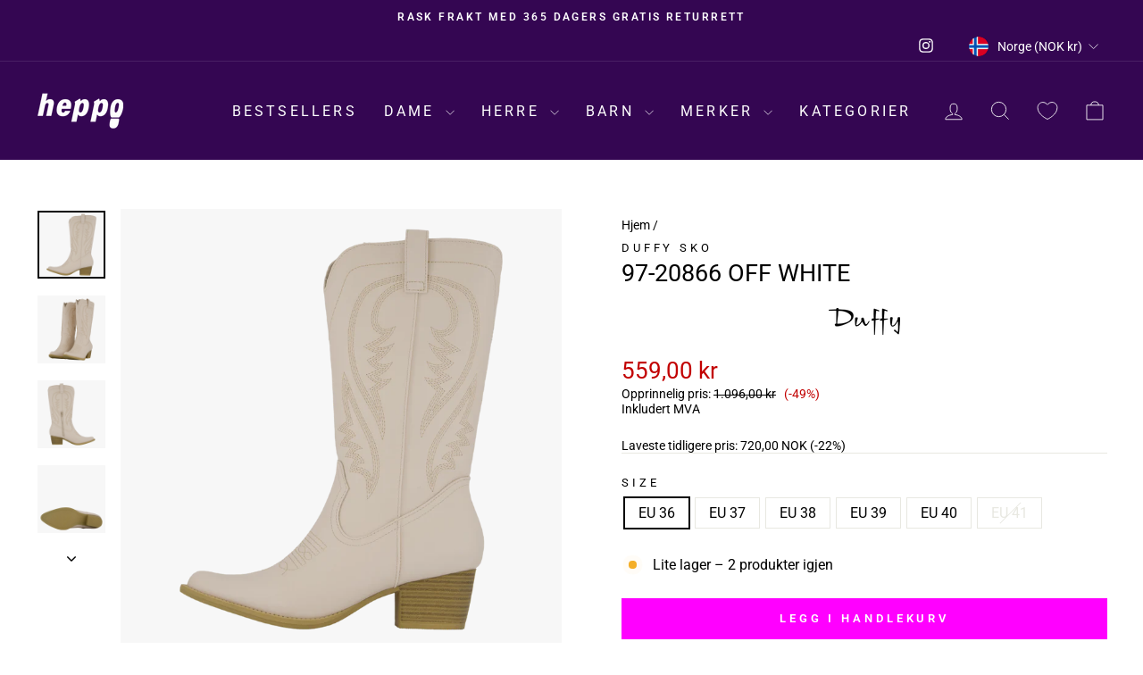

--- FILE ---
content_type: text/html; charset=utf-8
request_url: https://heppo.com/no-no/products/duffy-97-20866-off-white
body_size: 78321
content:
<!doctype html>
<html class="no-js" lang="no" dir="ltr">
<head>
	<script src="//heppo.com/cdn/shop/files/pandectes-rules.js?v=18392363173599652195"></script>
	
	
	
  <meta charset="utf-8">
  <meta http-equiv="X-UA-Compatible" content="IE=edge,chrome=1">
  <meta name="viewport" content="width=device-width,initial-scale=1">
  <meta name="theme-color" content="#ff00ff">
  <link rel="canonical" href="https://heppo.com/no-no/products/duffy-97-20866-off-white">
  <link rel="preconnect" href="https://cdn.shopify.com" crossorigin>
  <link rel="preconnect" href="https://fonts.shopifycdn.com" crossorigin>
  <link rel="dns-prefetch" href="https://productreviews.shopifycdn.com">
  <link rel="dns-prefetch" href="https://ajax.googleapis.com">
  <link rel="dns-prefetch" href="https://maps.googleapis.com">
  <link rel="dns-prefetch" href="https://maps.gstatic.com"><link rel="shortcut icon" href="//heppo.com/cdn/shop/files/Shopify_Logos_Square_1_32x32.png?v=1664277799" type="image/png" /><title>Duffy 97-20866 Off White
&ndash; Heppo.com
</title>
<meta name="description" content="Buy Duffy 97-20866 Off White online at Heppo! Find your perfect shoe from Duffy. Fast shipping &amp; hassle-free returns"><meta property="og:site_name" content="Heppo.com">
  <meta property="og:url" content="https://heppo.com/no-no/products/duffy-97-20866-off-white">
  <meta property="og:title" content="97-20866 Off White">
  <meta property="og:type" content="product">
  <meta property="og:description" content="Buy Duffy 97-20866 Off White online at Heppo! Find your perfect shoe from Duffy. Fast shipping &amp; hassle-free returns"><meta property="og:image" content="http://heppo.com/cdn/shop/files/61180-46_001.png?v=1721215400">
    <meta property="og:image:secure_url" content="https://heppo.com/cdn/shop/files/61180-46_001.png?v=1721215400">
    <meta property="og:image:width" content="2935">
    <meta property="og:image:height" content="2935"><meta name="twitter:site" content="@">
  <meta name="twitter:card" content="summary_large_image">
  <meta name="twitter:title" content="97-20866 Off White">
  <meta name="twitter:description" content="Buy Duffy 97-20866 Off White online at Heppo! Find your perfect shoe from Duffy. Fast shipping &amp; hassle-free returns">
<style data-shopify>@font-face {
  font-family: Roboto;
  font-weight: 400;
  font-style: normal;
  font-display: swap;
  src: url("//heppo.com/cdn/fonts/roboto/roboto_n4.2019d890f07b1852f56ce63ba45b2db45d852cba.woff2") format("woff2"),
       url("//heppo.com/cdn/fonts/roboto/roboto_n4.238690e0007583582327135619c5f7971652fa9d.woff") format("woff");
}

  @font-face {
  font-family: Roboto;
  font-weight: 400;
  font-style: normal;
  font-display: swap;
  src: url("//heppo.com/cdn/fonts/roboto/roboto_n4.2019d890f07b1852f56ce63ba45b2db45d852cba.woff2") format("woff2"),
       url("//heppo.com/cdn/fonts/roboto/roboto_n4.238690e0007583582327135619c5f7971652fa9d.woff") format("woff");
}


  @font-face {
  font-family: Roboto;
  font-weight: 600;
  font-style: normal;
  font-display: swap;
  src: url("//heppo.com/cdn/fonts/roboto/roboto_n6.3d305d5382545b48404c304160aadee38c90ef9d.woff2") format("woff2"),
       url("//heppo.com/cdn/fonts/roboto/roboto_n6.bb37be020157f87e181e5489d5e9137ad60c47a2.woff") format("woff");
}

  @font-face {
  font-family: Roboto;
  font-weight: 400;
  font-style: italic;
  font-display: swap;
  src: url("//heppo.com/cdn/fonts/roboto/roboto_i4.57ce898ccda22ee84f49e6b57ae302250655e2d4.woff2") format("woff2"),
       url("//heppo.com/cdn/fonts/roboto/roboto_i4.b21f3bd061cbcb83b824ae8c7671a82587b264bf.woff") format("woff");
}

  @font-face {
  font-family: Roboto;
  font-weight: 600;
  font-style: italic;
  font-display: swap;
  src: url("//heppo.com/cdn/fonts/roboto/roboto_i6.ebd6b6733fb2b030d60cbf61316511a7ffd82fb3.woff2") format("woff2"),
       url("//heppo.com/cdn/fonts/roboto/roboto_i6.1363905a6d5249605bc5e0f859663ffe95ac3bed.woff") format("woff");
}

</style><link href="//heppo.com/cdn/shop/t/54/assets/theme.css?v=88227715738948942221743623020" rel="stylesheet" type="text/css" media="all" />
<style data-shopify>:root {
    --typeHeaderPrimary: Roboto;
    --typeHeaderFallback: sans-serif;
    --typeHeaderSize: 32px;
    --typeHeaderWeight: 400;
    --typeHeaderLineHeight: 1;
    --typeHeaderSpacing: 0.0em;

    --typeBasePrimary:Roboto;
    --typeBaseFallback:sans-serif;
    --typeBaseSize: 16px;
    --typeBaseWeight: 400;
    --typeBaseSpacing: 0.0em;
    --typeBaseLineHeight: 1.2;
    --typeBaselineHeightMinus01: 1.1;

    --typeCollectionTitle: 25px;

    --iconWeight: 2px;
    --iconLinecaps: miter;

    
        --buttonRadius: 0;
    

    --colorGridOverlayOpacity: 0.1;
    }

    .placeholder-content {
    background-image: linear-gradient(100deg, #f7f7f7 40%, #efefef 63%, #f7f7f7 79%);
    }</style><script>
    document.documentElement.className = document.documentElement.className.replace('no-js', 'js');

    window.theme = window.theme || {};
    theme.routes = {
      home: "/no-no",
      cart: "/no-no/cart.js",
      cartPage: "/no-no/cart",
      cartAdd: "/no-no/cart/add.js",
      cartChange: "/no-no/cart/change.js",
      search: "/no-no/search",
      predictiveSearch: "/no-no/search/suggest"
    };
    theme.strings = {
      soldOut: "Utsolgt",
      unavailable: "Utilgjengelig",
      inStockLabel: "På lager, klar til å sendes",
      oneStockLabel: "Lite lager – [count] produkter igjen",
      otherStockLabel: "Lite lager – [count] produkter igjen",
      willNotShipUntil: "Klar til å sendes [date]",
      willBeInStockAfter: "Tilbake på lager [date]",
      waitingForStock: "Venter på påfyll",
      savePrice: "(-[saved_amount])",
      cartEmpty: "Handlekurven din er for øyeblikket tom.",
      cartTermsConfirmation: "Du må godta salgsvilkårene for å sjekke ut",
      searchCollections: "Produktsamlinger",
      searchPages: "Sider",
      searchArticles: "Artikler:",
      productFrom: "fra ",
      maxQuantity: "Du kan bare ha [quantity] av [title] i handlekurven din."
    };
    theme.settings = {
      cartType: "drawer",
      isCustomerTemplate: false,
      moneyFormat: "{{amount_with_comma_separator}} kr",
      saveType: "percent",
      productImageSize: "portrait",
      productImageCover: false,
      predictiveSearch: false,
      predictiveSearchType: null,
      predictiveSearchVendor: false,
      predictiveSearchPrice: false,
      quickView: false,
      themeName: 'Impulse',
      themeVersion: "7.4.0"
    };
  </script><script>window.performance && window.performance.mark && window.performance.mark('shopify.content_for_header.start');</script><meta name="google-site-verification" content="8MilO8ELP1WTaDo0KGcYwivEkTHwMk1S-CYdPft3t5I">
<meta id="shopify-digital-wallet" name="shopify-digital-wallet" content="/61429547162/digital_wallets/dialog">
<meta name="shopify-checkout-api-token" content="e13e2fe16a71d394da99d2e01f63fc16">
<link rel="alternate" hreflang="x-default" href="https://heppo.com/products/duffy-97-20866-off-white">
<link rel="alternate" hreflang="de-AT" href="https://heppo.com/de-at/products/duffy-97-20866-off-white">
<link rel="alternate" hreflang="nl-BE" href="https://heppo.com/nl-be/products/duffy-97-20866-off-white">
<link rel="alternate" hreflang="fr-BE" href="https://heppo.com/fr-be/products/duffy-97-20866-off-white">
<link rel="alternate" hreflang="cs-CZ" href="https://heppo.com/cs-cz/products/duffy-97-20866-off-white">
<link rel="alternate" hreflang="da-DK" href="https://heppo.com/da-dk/products/duffy-97-20866-off-white">
<link rel="alternate" hreflang="en-GB" href="https://heppo.com/en-gb/products/duffy-97-20866-off-white">
<link rel="alternate" hreflang="et-EE" href="https://heppo.com/et-ee/products/duffy-97-20866-off-white">
<link rel="alternate" hreflang="fi-FI" href="https://heppo.com/fi-fi/products/duffy-97-20866-off-white">
<link rel="alternate" hreflang="fr-FR" href="https://heppo.com/fr-fr/products/duffy-97-20866-off-white">
<link rel="alternate" hreflang="de-DE" href="https://heppo.com/de-de/products/duffy-97-20866-off-white">
<link rel="alternate" hreflang="is-IS" href="https://heppo.com/is-is/products/duffy-97-20866-off-white">
<link rel="alternate" hreflang="en-IE" href="https://heppo.com/en-ie/products/duffy-97-20866-off-white">
<link rel="alternate" hreflang="it-IT" href="https://heppo.com/it-it/products/duffy-97-20866-off-white">
<link rel="alternate" hreflang="lv-LV" href="https://heppo.com/lv-lv/products/duffy-97-20866-off-white">
<link rel="alternate" hreflang="lt-LT" href="https://heppo.com/lt-lt/products/duffy-97-20866-off-white">
<link rel="alternate" hreflang="fr-LU" href="https://heppo.com/fr-lu/products/duffy-97-20866-off-white">
<link rel="alternate" hreflang="nl-LU" href="https://heppo.com/nl-lu/products/duffy-97-20866-off-white">
<link rel="alternate" hreflang="en-LU" href="https://heppo.com/en-lu/products/duffy-97-20866-off-white">
<link rel="alternate" hreflang="nl-NL" href="https://heppo.com/nl-nl/products/duffy-97-20866-off-white">
<link rel="alternate" hreflang="no-NO" href="https://heppo.com/no-no/products/duffy-97-20866-off-white">
<link rel="alternate" hreflang="pl-PL" href="https://heppo.com/pl-pl/products/duffy-97-20866-off-white">
<link rel="alternate" hreflang="pt-PT" href="https://heppo.com/pt-pt/products/duffy-97-20866-off-white">
<link rel="alternate" hreflang="sk-SK" href="https://heppo.com/sk-sk/products/duffy-97-20866-off-white">
<link rel="alternate" hreflang="sl-SI" href="https://heppo.com/sl-si/products/duffy-97-20866-off-white">
<link rel="alternate" hreflang="es-ES" href="https://heppo.com/es-es/products/duffy-97-20866-off-white">
<link rel="alternate" hreflang="de-CH" href="https://heppo.com/de-ch/products/duffy-97-20866-off-white">
<link rel="alternate" hreflang="fr-CH" href="https://heppo.com/fr-ch/products/duffy-97-20866-off-white">
<link rel="alternate" hreflang="it-CH" href="https://heppo.com/it-ch/products/duffy-97-20866-off-white">
<link rel="alternate" hreflang="sv-SE" href="https://heppo.com/products/duffy-97-20866-off-white">
<link rel="alternate" type="application/json+oembed" href="https://heppo.com/no-no/products/duffy-97-20866-off-white.oembed">
<script async="async" src="/checkouts/internal/preloads.js?locale=no-NO"></script>
<script id="apple-pay-shop-capabilities" type="application/json">{"shopId":61429547162,"countryCode":"SE","currencyCode":"NOK","merchantCapabilities":["supports3DS"],"merchantId":"gid:\/\/shopify\/Shop\/61429547162","merchantName":"Heppo.com","requiredBillingContactFields":["postalAddress","email","phone"],"requiredShippingContactFields":["postalAddress","email","phone"],"shippingType":"shipping","supportedNetworks":["visa","maestro","masterCard","amex"],"total":{"type":"pending","label":"Heppo.com","amount":"1.00"},"shopifyPaymentsEnabled":true,"supportsSubscriptions":true}</script>
<script id="shopify-features" type="application/json">{"accessToken":"e13e2fe16a71d394da99d2e01f63fc16","betas":["rich-media-storefront-analytics"],"domain":"heppo.com","predictiveSearch":true,"shopId":61429547162,"locale":"en"}</script>
<script>var Shopify = Shopify || {};
Shopify.shop = "heppo-com.myshopify.com";
Shopify.locale = "no";
Shopify.currency = {"active":"NOK","rate":"1.107887625"};
Shopify.country = "NO";
Shopify.theme = {"name":"AT | NEW 2024","id":176881172806,"schema_name":"Impulse","schema_version":"7.4.0","theme_store_id":857,"role":"main"};
Shopify.theme.handle = "null";
Shopify.theme.style = {"id":null,"handle":null};
Shopify.cdnHost = "heppo.com/cdn";
Shopify.routes = Shopify.routes || {};
Shopify.routes.root = "/no-no/";</script>
<script type="module">!function(o){(o.Shopify=o.Shopify||{}).modules=!0}(window);</script>
<script>!function(o){function n(){var o=[];function n(){o.push(Array.prototype.slice.apply(arguments))}return n.q=o,n}var t=o.Shopify=o.Shopify||{};t.loadFeatures=n(),t.autoloadFeatures=n()}(window);</script>
<script id="shop-js-analytics" type="application/json">{"pageType":"product"}</script>
<script defer="defer" async type="module" src="//heppo.com/cdn/shopifycloud/shop-js/modules/v2/client.init-shop-cart-sync_C5BV16lS.en.esm.js"></script>
<script defer="defer" async type="module" src="//heppo.com/cdn/shopifycloud/shop-js/modules/v2/chunk.common_CygWptCX.esm.js"></script>
<script type="module">
  await import("//heppo.com/cdn/shopifycloud/shop-js/modules/v2/client.init-shop-cart-sync_C5BV16lS.en.esm.js");
await import("//heppo.com/cdn/shopifycloud/shop-js/modules/v2/chunk.common_CygWptCX.esm.js");

  window.Shopify.SignInWithShop?.initShopCartSync?.({"fedCMEnabled":true,"windoidEnabled":true});

</script>
<script>(function() {
  var isLoaded = false;
  function asyncLoad() {
    if (isLoaded) return;
    isLoaded = true;
    var urls = ["https:\/\/sizechart.apps.avada.io\/scripttag\/avada-size-chart.min.js?shop=heppo-com.myshopify.com","https:\/\/cdn.instantbrandpage.lowfruitsolutions.com\/8183cb514f95060e3db62ed45c317a83\/featured-slider-35eb460fa8c7439c19ede1901ffc41f3.js?shop=heppo-com.myshopify.com","https:\/\/cdn.instantbrandpage.lowfruitsolutions.com\/8183cb514f95060e3db62ed45c317a83\/brand-page-7bbe7c8eca4dff40a67179230b242025.js?shop=heppo-com.myshopify.com"];
    for (var i = 0; i < urls.length; i++) {
      var s = document.createElement('script');
      s.type = 'text/javascript';
      s.async = true;
      s.src = urls[i];
      var x = document.getElementsByTagName('script')[0];
      x.parentNode.insertBefore(s, x);
    }
  };
  if(window.attachEvent) {
    window.attachEvent('onload', asyncLoad);
  } else {
    window.addEventListener('load', asyncLoad, false);
  }
})();</script>
<script id="__st">var __st={"a":61429547162,"offset":3600,"reqid":"c5a31c90-05d0-4658-a557-017e4631d856-1768706789","pageurl":"heppo.com\/no-no\/products\/duffy-97-20866-off-white","u":"80cbf8ef4d2a","p":"product","rtyp":"product","rid":9102023786822};</script>
<script>window.ShopifyPaypalV4VisibilityTracking = true;</script>
<script id="captcha-bootstrap">!function(){'use strict';const t='contact',e='account',n='new_comment',o=[[t,t],['blogs',n],['comments',n],[t,'customer']],c=[[e,'customer_login'],[e,'guest_login'],[e,'recover_customer_password'],[e,'create_customer']],r=t=>t.map((([t,e])=>`form[action*='/${t}']:not([data-nocaptcha='true']) input[name='form_type'][value='${e}']`)).join(','),a=t=>()=>t?[...document.querySelectorAll(t)].map((t=>t.form)):[];function s(){const t=[...o],e=r(t);return a(e)}const i='password',u='form_key',d=['recaptcha-v3-token','g-recaptcha-response','h-captcha-response',i],f=()=>{try{return window.sessionStorage}catch{return}},m='__shopify_v',_=t=>t.elements[u];function p(t,e,n=!1){try{const o=window.sessionStorage,c=JSON.parse(o.getItem(e)),{data:r}=function(t){const{data:e,action:n}=t;return t[m]||n?{data:e,action:n}:{data:t,action:n}}(c);for(const[e,n]of Object.entries(r))t.elements[e]&&(t.elements[e].value=n);n&&o.removeItem(e)}catch(o){console.error('form repopulation failed',{error:o})}}const l='form_type',E='cptcha';function T(t){t.dataset[E]=!0}const w=window,h=w.document,L='Shopify',v='ce_forms',y='captcha';let A=!1;((t,e)=>{const n=(g='f06e6c50-85a8-45c8-87d0-21a2b65856fe',I='https://cdn.shopify.com/shopifycloud/storefront-forms-hcaptcha/ce_storefront_forms_captcha_hcaptcha.v1.5.2.iife.js',D={infoText:'Protected by hCaptcha',privacyText:'Privacy',termsText:'Terms'},(t,e,n)=>{const o=w[L][v],c=o.bindForm;if(c)return c(t,g,e,D).then(n);var r;o.q.push([[t,g,e,D],n]),r=I,A||(h.body.append(Object.assign(h.createElement('script'),{id:'captcha-provider',async:!0,src:r})),A=!0)});var g,I,D;w[L]=w[L]||{},w[L][v]=w[L][v]||{},w[L][v].q=[],w[L][y]=w[L][y]||{},w[L][y].protect=function(t,e){n(t,void 0,e),T(t)},Object.freeze(w[L][y]),function(t,e,n,w,h,L){const[v,y,A,g]=function(t,e,n){const i=e?o:[],u=t?c:[],d=[...i,...u],f=r(d),m=r(i),_=r(d.filter((([t,e])=>n.includes(e))));return[a(f),a(m),a(_),s()]}(w,h,L),I=t=>{const e=t.target;return e instanceof HTMLFormElement?e:e&&e.form},D=t=>v().includes(t);t.addEventListener('submit',(t=>{const e=I(t);if(!e)return;const n=D(e)&&!e.dataset.hcaptchaBound&&!e.dataset.recaptchaBound,o=_(e),c=g().includes(e)&&(!o||!o.value);(n||c)&&t.preventDefault(),c&&!n&&(function(t){try{if(!f())return;!function(t){const e=f();if(!e)return;const n=_(t);if(!n)return;const o=n.value;o&&e.removeItem(o)}(t);const e=Array.from(Array(32),(()=>Math.random().toString(36)[2])).join('');!function(t,e){_(t)||t.append(Object.assign(document.createElement('input'),{type:'hidden',name:u})),t.elements[u].value=e}(t,e),function(t,e){const n=f();if(!n)return;const o=[...t.querySelectorAll(`input[type='${i}']`)].map((({name:t})=>t)),c=[...d,...o],r={};for(const[a,s]of new FormData(t).entries())c.includes(a)||(r[a]=s);n.setItem(e,JSON.stringify({[m]:1,action:t.action,data:r}))}(t,e)}catch(e){console.error('failed to persist form',e)}}(e),e.submit())}));const S=(t,e)=>{t&&!t.dataset[E]&&(n(t,e.some((e=>e===t))),T(t))};for(const o of['focusin','change'])t.addEventListener(o,(t=>{const e=I(t);D(e)&&S(e,y())}));const B=e.get('form_key'),M=e.get(l),P=B&&M;t.addEventListener('DOMContentLoaded',(()=>{const t=y();if(P)for(const e of t)e.elements[l].value===M&&p(e,B);[...new Set([...A(),...v().filter((t=>'true'===t.dataset.shopifyCaptcha))])].forEach((e=>S(e,t)))}))}(h,new URLSearchParams(w.location.search),n,t,e,['guest_login'])})(!0,!0)}();</script>
<script integrity="sha256-4kQ18oKyAcykRKYeNunJcIwy7WH5gtpwJnB7kiuLZ1E=" data-source-attribution="shopify.loadfeatures" defer="defer" src="//heppo.com/cdn/shopifycloud/storefront/assets/storefront/load_feature-a0a9edcb.js" crossorigin="anonymous"></script>
<script data-source-attribution="shopify.dynamic_checkout.dynamic.init">var Shopify=Shopify||{};Shopify.PaymentButton=Shopify.PaymentButton||{isStorefrontPortableWallets:!0,init:function(){window.Shopify.PaymentButton.init=function(){};var t=document.createElement("script");t.src="https://heppo.com/cdn/shopifycloud/portable-wallets/latest/portable-wallets.en.js",t.type="module",document.head.appendChild(t)}};
</script>
<script data-source-attribution="shopify.dynamic_checkout.buyer_consent">
  function portableWalletsHideBuyerConsent(e){var t=document.getElementById("shopify-buyer-consent"),n=document.getElementById("shopify-subscription-policy-button");t&&n&&(t.classList.add("hidden"),t.setAttribute("aria-hidden","true"),n.removeEventListener("click",e))}function portableWalletsShowBuyerConsent(e){var t=document.getElementById("shopify-buyer-consent"),n=document.getElementById("shopify-subscription-policy-button");t&&n&&(t.classList.remove("hidden"),t.removeAttribute("aria-hidden"),n.addEventListener("click",e))}window.Shopify?.PaymentButton&&(window.Shopify.PaymentButton.hideBuyerConsent=portableWalletsHideBuyerConsent,window.Shopify.PaymentButton.showBuyerConsent=portableWalletsShowBuyerConsent);
</script>
<script data-source-attribution="shopify.dynamic_checkout.cart.bootstrap">document.addEventListener("DOMContentLoaded",(function(){function t(){return document.querySelector("shopify-accelerated-checkout-cart, shopify-accelerated-checkout")}if(t())Shopify.PaymentButton.init();else{new MutationObserver((function(e,n){t()&&(Shopify.PaymentButton.init(),n.disconnect())})).observe(document.body,{childList:!0,subtree:!0})}}));
</script>
<link id="shopify-accelerated-checkout-styles" rel="stylesheet" media="screen" href="https://heppo.com/cdn/shopifycloud/portable-wallets/latest/accelerated-checkout-backwards-compat.css" crossorigin="anonymous">
<style id="shopify-accelerated-checkout-cart">
        #shopify-buyer-consent {
  margin-top: 1em;
  display: inline-block;
  width: 100%;
}

#shopify-buyer-consent.hidden {
  display: none;
}

#shopify-subscription-policy-button {
  background: none;
  border: none;
  padding: 0;
  text-decoration: underline;
  font-size: inherit;
  cursor: pointer;
}

#shopify-subscription-policy-button::before {
  box-shadow: none;
}

      </style>

<script>window.performance && window.performance.mark && window.performance.mark('shopify.content_for_header.end');</script><script src="//heppo.com/cdn/shop/t/54/assets/vendor-scripts-v11.js" defer="defer"></script><link rel="stylesheet" href="//heppo.com/cdn/shop/t/54/assets/country-flags.css"><script src="//heppo.com/cdn/shop/t/54/assets/theme.js?v=66447858802808184731736499800" defer="defer"></script>

	<!-- Added by AVADA SEO Suite -->
	
<meta property="og:site_name" content="Heppo.com">
<meta property="og:url" content="https://heppo.com/no-no/products/duffy-97-20866-off-white">
<meta property="og:title" content="Heppo.com">
<meta property="og:type" content="product">
<meta property="og:description" content="Buy Duffy 97-20866 Off White online at Heppo! Find your perfect shoe from Duffy. Fast shipping &amp; hassle-free returns"><meta property="product:availability" content="instock">
  <meta property="product:price:amount" content="559,00">
  <meta property="product:price:currency" content="NOK"><meta property="og:image" content="http://heppo.com/cdn/shop/files/61180-46_001.png?v=1721215400">
<meta property="og:image:secure_url" content="https://heppo.com/cdn/shop/files/61180-46_001.png?v=1721215400">
<meta property="og:image:width" content="">
<meta property="og:image:height" content="">
<meta property="og:image:alt" content="">
    
<meta name="twitter:site" content="@Heppo.com"><meta name="twitter:card" content="summary_large_image">
<meta name="twitter:title" content="Heppo.com">
<meta name="twitter:description" content="Buy Duffy 97-20866 Off White online at Heppo! Find your perfect shoe from Duffy. Fast shipping &amp; hassle-free returns">
<meta name="twitter:image" content="http://heppo.com/cdn/shop/files/61180-46_001.png?v=1721215400">
    

	<!-- /Added by AVADA SEO Suite -->
	<!-- BEGIN app block: shopify://apps/pandectes-gdpr/blocks/banner/58c0baa2-6cc1-480c-9ea6-38d6d559556a -->
  
    
      <!-- TCF is active, scripts are loaded above -->
      
      <script>
        
          window.PandectesSettings = {"store":{"id":61429547162,"plan":"plus","theme":"AT | NEW 2024","primaryLocale":"en","adminMode":false,"headless":false,"storefrontRootDomain":"","checkoutRootDomain":"","storefrontAccessToken":""},"tsPublished":1743772033,"declaration":{"showPurpose":false,"showProvider":false,"declIntroText":"We use cookies to optimize website functionality, analyze the performance, and provide personalized experience to you. Some cookies are essential to make the website operate and function correctly. Those cookies cannot be disabled. In this window you can manage your preference of cookies.","showDateGenerated":true},"language":{"unpublished":[],"languageMode":"Multilingual","fallbackLanguage":"en","languageDetection":"locale","languagesSupported":["cs","da","nl","et","fi","fr","de","is","it","lv","lt","no","pl","pt","sk","sl","es","sv"]},"texts":{"managed":{"headerText":{"cs":"ZÁLEŽÍ NÁM NA VAŠEM SOUKROMÍ","da":"VI BEKYMRER OS OM DIT PRIVATLIV","de":"WIR KÜMMERN UNS UM IHRE PRIVATSPHÄRE","en":"WE CARE ABOUT YOUR PRIVACY","es":"NOS PREOCUPAMOS POR TU PRIVACIDAD","et":"ME HOOLIME TEIE PRIVAATSUSE KOHTA","fi":"VÄLITÄMME YKSITYISYYDESTÄSI","fr":"NOUS NOUS SOUCIONS DE VOTRE VIE PRIVÉE","it":"CI IMPORTA DELLA TUA PRIVACY","lt":"MUMS RŪPINA JŪSŲ PRIVATUMAS","lv":"MĒS RŪPĒJAM JŪSU PRIVATUMS","nl":"WIJ ZORGEN VOOR UW PRIVACY","pl":"DBAMY O TWOJĄ PRYWATNOŚĆ","pt":"NÓS NOS PREOCUPAMOS COM SUA PRIVACIDADE","sk":"ZÁLEŽÍ NÁM NA VAŠOM SÚKROMÍ","sl":"SKRB NAM je VAŠA ZASEBNOST","sv":"VI SKRÄDDARSYR DIN UPPLEVELSE","is":"Okkur þykir vænt um persónuvernd þína","no":"VI BRYR OSS OM PERSONVERNET DITT"},"consentText":{"cs":"Používáme soubory cookie a další technologie k udržení spolehlivosti a bezpečnosti našich webových stránek, k měření výkonu a poskytování personalizovaného zážitku z nakupování.","da":"Vi bruger cookies og andre teknologier til at holde vores websted pålideligt og sikkert, til at måle ydeevne og give en personlig købsoplevelse.","de":"Wir verwenden Cookies und andere Technologien, um unsere Website zuverlässig und sicher zu halten, die Leistung zu messen und ein personalisiertes Einkaufserlebnis zu bieten.","en":"We use cookies and other technologies to keep our website reliable and secure, to measure performance and to provide a personalized shopping experience.","es":"Usamos cookies y otras tecnologías para mantener nuestro sitio web confiable y seguro, para medir el rendimiento y brindar una experiencia de compra personalizada.","et":"Kasutame küpsiseid ja muid tehnoloogiaid, et hoida meie veebisait usaldusväärne ja turvaline, mõõta toimivust ja pakkuda isikupärastatud ostukogemust.","fi":"Käytämme evästeitä ja muita teknologiaa pitääksemme verkkosivustomme luotettavana ja turvallisena, mitataksemme suorituskykyä ja tarjotaksemme sinulle yksilöllisen ostokokemuksen.","fr":"Nous utilisons des cookies et d'autres technologies pour assurer la fiabilité et la sécurité de notre site Web, mesurer les performances et offrir une expérience d'achat personnalisée.","it":"Utilizziamo i cookie e altre tecnologie per mantenere il nostro sito Web affidabile e sicuro, per misurare le prestazioni e fornire un'esperienza di acquisto personalizzata.","lt":"Naudojame slapukus ir kitas technologijas, kad mūsų svetainė būtų patikima ir saugi, įvertintume našumą ir suteiktume individualizuotą apsipirkimo patirtį.","lv":"Mēs izmantojam sīkfailus un citas tehnoloģijas, lai mūsu vietne būtu uzticama un droša, novērtētu veiktspēju un nodrošinātu personalizētu iepirkšanās pieredzi.","nl":"We gebruiken cookies en andere technologieën om onze website betrouwbaar en veilig te houden, de prestaties te meten en een gepersonaliseerde winkelervaring te bieden.","pl":"Używamy plików cookie i innych technologii, aby nasza witryna była niezawodna i bezpieczna, aby mierzyć wydajność i zapewniać spersonalizowane zakupy.","pt":"Usamos cookies e outras tecnologias para manter nosso site confiável e seguro, para medir o desempenho e fornecer uma experiência de compra personalizada.","sk":"Používame súbory cookie a ďalšie technológie, aby sme udržali našu webovú stránku spoľahlivú a zabezpečenú, aby sme merali výkonnosť a poskytovali personalizovaný zážitok z nakupovania.","sl":"Piškotke in druge tehnologije uporabljamo za zagotavljanje zanesljivosti in varnosti naše spletne strani, za merjenje učinkovitosti in zagotavljanje prilagojene nakupovalne izkušnje.","sv":"Vi använder cookies och liknande teknik för att hålla vår webbplats pålitlig och säker, för att mäta prestanda och för att ge en personlig shoppingupplevelse.","is":"Við notum vafrakökur og aðra tækni til að halda vefsíðunni okkar áreiðanlegri og öruggri, til að mæla frammistöðu og veita persónulega verslunarupplifun.","no":"Vi bruker informasjonskapsler og lignende teknologier for å holde nettsiden vår pålitelig og sikker, for å måle ytelse og gi en personlig handleopplevelse."},"linkText":{"cs":"Zjistěte více","da":"Få mere at vide","de":"Erfahren Sie mehr","en":"Learn more","es":"Aprende más","et":"Lisateavet","fi":"Lue lisää","fr":"Apprendre encore plus","it":"Saperne di più","lt":"Sužinokite daugiau","lv":"Uzzināt vairāk","nl":"Kom meer te weten","pl":"Ucz się więcej","pt":"Saber mais","sk":"Uč sa viac","sl":"Nauči se več","sv":"Läs mer","is":"Læra meira","no":"Les mer"},"imprintText":{"cs":"Otisk","da":"Aftryk","de":"Impressum","en":"Imprint","es":"Imprimir","et":"Imprint","fi":"Jälki","fr":"Imprimer","it":"Impronta","lt":"Įspaudas","lv":"Nospiedums","nl":"Afdruk","pl":"Odcisk","pt":"Imprimir","sk":"odtlačok","sl":"Odtis","sv":"Avtryck","is":"Áletrun","no":"Avtrykk"},"googleLinkText":{"cs":"Zásady ochrany soukromí Google","da":"Googles privatlivsbetingelser","de":"Googles Datenschutzbestimmungen","en":"Google's Privacy Terms","es":"Términos de privacidad de Google","et":"Google'i privaatsustingimused","fi":"Googlen tietosuojaehdot","fr":"Conditions de confidentialité de Google","it":"Termini sulla privacy di Google","lt":"Google privatumo sąlygos","lv":"Google konfidencialitātes noteikumi","nl":"Privacyvoorwaarden van Google","pl":"Warunki prywatności Google","pt":"Termos de Privacidade do Google","sk":"Podmienky ochrany súkromia Google","sl":"Googlov pravilnik o zasebnosti","sv":"Googles sekretessvillkor"},"allowButtonText":{"cs":"Pokračovat","da":"Fortsæt til","de":"Weitermachen","en":"Continue","es":"Continuar","et":"Jätka","fi":"Jatka","fr":"Continuer","it":"Continua","lt":"Tęsti","lv":"Turpināt","nl":"Doorgaan","pl":"Kontynuować","pt":"Continuar","sk":"ďalej","sl":"Nadaljuj","sv":"Fortsätt","is":"Halda áfram","no":"Fortsette"},"denyButtonText":{"cs":"Pokles","da":"Nedgang","de":"Abfall","en":"Decline","es":"Rechazar","et":"Keeldumine","fi":"Hylkää","fr":"Déclin","it":"Declino","lt":"Atmesti","lv":"Noraidīt","nl":"Afwijzen","pl":"Spadek","pt":"Declínio","sk":"Odmietnuť","sl":"Zavrni","sv":"Avböj","is":"Afneita","no":"Avslå"},"dismissButtonText":{"cs":"OK","da":"Okay","de":"OK","en":"Ok","es":"De acuerdo","et":"Okei","fi":"Ok","fr":"D'accord","it":"OK","lt":"Gerai","lv":"Labi","nl":"OK","pl":"OK","pt":"OK","sk":"Dobre","sl":"V redu","sv":"Ok","is":"Allt í lagi","no":"Ok"},"leaveSiteButtonText":{"cs":"Opustit tento web","da":"Forlad dette websted","de":"Verlassen Sie diese Seite","en":"Leave this site","es":"dejar este sitio","et":"Lahku sellelt saidilt","fi":"Poistu tältä sivustolta","fr":"Quitter ce site","it":"Lascia questo sito","lt":"Palikite šią svetainę","lv":"Atstāt šo vietni","nl":"Verlaat deze site","pl":"Opuść tę witrynę","pt":"Sair deste site","sk":"Opustite túto stránku","sl":"Zapusti to spletno mesto","sv":"Lämna den här webbplatsen","is":"Farðu frá þessari síðu","no":"Forlat denne siden"},"preferencesButtonText":{"cs":"Nastavení","da":"Dine indstillinger","de":"Einstellungen","en":"Settings","es":"Ajustes","et":"Seaded","fi":"Asetukset","fr":"Paramètres","it":"Impostazioni","lt":"Nustatymai","lv":"Iestatījumi","nl":"Instellingen","pl":"Ustawienia","pt":"Configurações","sk":"nastavenie","sl":"nastavitve","sv":"Inställningar","is":"Stillingar","no":"Innstillinger"},"cookiePolicyText":{"cs":"Zásady používání souborů cookie","da":"Cookiepolitik","de":"Cookie-Richtlinie","en":"Cookie policy","es":"Política de cookies","et":"Küpsiste poliitika","fi":"Evästekäytäntö","fr":"Politique relative aux cookies","it":"Gestione dei Cookie","lt":"Slapukų politika","lv":"Sīkdatņu politika","nl":"Cookie beleid","pl":"Polityka Cookie","pt":"política de cookies","sk":"Zásady používania súborov cookie","sl":"Politika piškotkov","sv":"Cookiepolicy","is":"Cookie stefna","no":"Cookie policy"},"preferencesPopupTitleText":{"cs":"Spravujte předvolby souhlasu","da":"Administrer samtykkepræferencer","de":"Einwilligungspräferenzen verwalten","en":"Manage consent preferences","es":"Administrar preferencias de consentimiento","et":"Hallake nõusoleku eelistusi","fi":"Hallinnoi suostumusasetuksia","fr":"Gérer les préférences de consentement","it":"Gestisci le preferenze di consenso","lt":"Tvarkykite sutikimo nuostatas","lv":"Pārvaldiet piekrišanas preferences","nl":"Toestemmingsvoorkeuren beheren","pl":"Zarządzaj preferencjami dotyczącymi zgody","pt":"Gerenciar preferências de consentimento","sk":"Spravujte predvoľby súhlasu","sl":"Upravljajte nastavitve soglasja","sv":"Hantera samtyckespreferenser","is":"Stjórna samþykkisstillingum","no":"Administrer samtykkepreferanser"},"preferencesPopupIntroText":{"cs":"Soubory cookie používáme k optimalizaci funkčnosti webu, analýze výkonu a poskytování personalizovaného zážitku. Některé soubory cookie jsou nezbytné pro správné fungování a fungování webových stránek. Tyto soubory cookie nelze zakázat. V tomto okně můžete spravovat své preference souborů cookie.","da":"Vi bruger cookies til at optimere hjemmesidens funktionalitet, analysere ydeevnen og give dig en personlig oplevelse. Nogle cookies er nødvendige for at få hjemmesiden til at fungere og fungere korrekt. Disse cookies kan ikke deaktiveres. I dette vindue kan du administrere dine præferencer for cookies.","de":"Wir verwenden Cookies, um die Funktionalität der Website zu optimieren, die Leistung zu analysieren und Ihnen ein personalisiertes Erlebnis zu bieten. Einige Cookies sind unerlässlich, damit die Website ordnungsgemäß funktioniert und funktioniert. Diese Cookies können nicht deaktiviert werden. In diesem Fenster können Sie Ihre Präferenz für Cookies verwalten.","en":"We use cookies to optimize website functionality, analyze the performance, and provide personalized experience to you. Some cookies are essential to make the website operate and function correctly. Those cookies cannot be disabled. In this window you can manage your preference of cookies.","es":"Usamos cookies para optimizar la funcionalidad del sitio web, analizar el rendimiento y brindarle una experiencia personalizada. Algunas cookies son esenciales para que el sitio web funcione y funcione correctamente. Esas cookies no se pueden deshabilitar. En esta ventana puede gestionar su preferencia de cookies.","et":"Kasutame küpsiseid, et optimeerida veebisaidi funktsionaalsust, analüüsida toimivust ja pakkuda teile isikupärastatud kogemust. Mõned küpsised on veebisaidi korrektseks toimimiseks ja toimimiseks hädavajalikud. Neid küpsiseid ei saa keelata. Selles aknas saate hallata küpsiste eelistusi.","fi":"Käytämme evästeitä optimoidaksemme verkkosivuston toimivuutta, analysoidaksemme suorituskykyä ja tarjotaksemme sinulle henkilökohtaisen käyttökokemuksen. Jotkut evästeet ovat välttämättömiä, jotta sivusto toimisi ja toimisi oikein. Näitä evästeitä ei voi poistaa käytöstä. Tässä ikkunassa voit hallita evästeasetuksiasi.","fr":"Nous utilisons des cookies pour optimiser les fonctionnalités du site Web, analyser les performances et vous offrir une expérience personnalisée. Certains cookies sont indispensables au bon fonctionnement et au bon fonctionnement du site Web. Ces cookies ne peuvent pas être désactivés. Dans cette fenêtre, vous pouvez gérer vos préférences en matière de cookies.","it":"Utilizziamo i cookie per ottimizzare la funzionalità del sito Web, analizzare le prestazioni e fornire un'esperienza personalizzata all'utente. Alcuni cookie sono essenziali per far funzionare e funzionare correttamente il sito web. Questi cookie non possono essere disabilitati. In questa finestra puoi gestire le tue preferenze sui cookie.","lt":"Naudojame slapukus siekdami optimizuoti svetainės funkcionalumą, analizuoti našumą ir suteikti jums asmeninę patirtį. Kai kurie slapukai yra būtini, kad svetainė veiktų ir tinkamai veiktų. Šių slapukų negalima išjungti. Šiame lange galite valdyti slapukų pasirinkimą.","lv":"Mēs izmantojam sīkfailus, lai optimizētu vietnes funkcionalitāti, analizētu veiktspēju un sniegtu jums personalizētu pieredzi. Dažas sīkdatnes ir būtiskas, lai vietne darbotos un darbotos pareizi. Šos sīkfailus nevar atspējot. Šajā logā varat pārvaldīt savu izvēli sīkfailiem.","nl":"We gebruiken cookies om de functionaliteit van de website te optimaliseren, de prestaties te analyseren en u een gepersonaliseerde ervaring te bieden. Sommige cookies zijn essentieel om de website goed te laten werken en correct te laten functioneren. Die cookies kunnen niet worden uitgeschakeld. In dit venster kunt u uw voorkeur voor cookies beheren.","pl":"Używamy plików cookie, aby optymalizować funkcjonalność witryny, analizować wydajność i zapewniać spersonalizowane wrażenia. Niektóre pliki cookie są niezbędne, aby strona działała i działała poprawnie. Tych plików cookie nie można wyłączyć. W tym oknie możesz zarządzać swoimi preferencjami dotyczącymi plików cookies.","pt":"Usamos cookies para otimizar a funcionalidade do site, analisar o desempenho e fornecer uma experiência personalizada para você. Alguns cookies são essenciais para que o site funcione e funcione corretamente. Esses cookies não podem ser desativados. Nesta janela pode gerir a sua preferência de cookies.","sk":"Súbory cookie používame na optimalizáciu funkčnosti webových stránok, analýzu výkonu a poskytovanie prispôsobeného zážitku. Niektoré súbory cookie sú nevyhnutné na správne fungovanie a fungovanie webovej stránky. Tieto súbory cookie nemožno zakázať. V tomto okne môžete spravovať preferencie súborov cookie.","sl":"Piškotke uporabljamo za optimizacijo funkcionalnosti spletnega mesta, analizo delovanja in zagotavljanje prilagojene izkušnje. Nekateri piškotki so bistveni za pravilno delovanje in delovanje spletne strani. Teh piškotkov ni mogoče onemogočiti. V tem oknu lahko upravljate svoje nastavitve piškotkov.","sv":"Vi använder cookies för att optimera webbplatsens funktionalitet, analysera prestandan och ge dig en personlig upplevelse. Vissa cookies är nödvändiga för att webbplatsen ska fungera och fungera korrekt. Dessa cookies kan inte inaktiveras. I det här fönstret kan du hantera dina preferenser för cookies.","is":"Við notum vafrakökur til að hámarka virkni vefsíðunnar, greina árangur og veita þér persónulega upplifun. Sumar vafrakökur eru nauðsynlegar til að vefsíðan virki og virki rétt. Ekki er hægt að slökkva á þessum vafrakökum. Í þessum glugga geturðu stjórnað vali þínu á vafrakökum.","no":"Vi bruker informasjonskapsler for å optimalisere nettsidens funksjonalitet, analysere ytelsen og gi deg en personlig opplevelse. Noen informasjonskapsler er avgjørende for å få nettstedet til å fungere og fungere korrekt. Disse informasjonskapslene kan ikke deaktiveres. I dette vinduet kan du administrere dine preferanser for informasjonskapsler."},"preferencesPopupSaveButtonText":{"cs":"Uložit","da":"Gemme","de":"Speichern","en":"Save","es":"Ahorrar","et":"Salvesta","fi":"Tallentaa","fr":"Sauvegarder","it":"Salva","lt":"Sutaupyti","lv":"Saglabāt","nl":"Redden","pl":"Ratować","pt":"Salvar","sk":"Uložiť","sl":"Shrani","sv":"Spara","is":"Vista","no":"Lagre"},"preferencesPopupCloseButtonText":{"cs":"Zavřít","da":"Tæt","de":"Schließen","en":"Close","es":"Cerca","et":"Sulge","fi":"kiinni","fr":"Fermer","it":"Vicino","lt":"Uždaryti","lv":"Aizvērt","nl":"Dichtbij","pl":"Zamknąć","pt":"Fechar","sk":"Zavrieť","sl":"Zapri","sv":"Stäng","is":"Loka","no":"Lukk"},"preferencesPopupAcceptAllButtonText":{"cs":"Akceptovat","da":"Acceptere","de":"Akzeptieren","en":"Accept","es":"Aceptar","et":"Nõustu","fi":"Hyväksyä","fr":"Accepter","it":"Accettare","lt":"Priimti","lv":"Pieņemt","nl":"Aanvaarden","pl":"Zaakceptować","pt":"Aceitar","sk":"súhlasiť","sl":"Sprejmi","sv":"Acceptera","is":"Samþykkja","no":"Aksepterer"},"preferencesPopupRejectAllButtonText":{"cs":"Odmítnout","da":"Afvise","de":"Ablehnen","en":"Reject","es":"Rechazar","et":"Keeldu","fi":"Hylätä","fr":"Rejeter","it":"Rifiutare","lt":"Atmesti","lv":"Noraidīt","nl":"Afwijzen","pl":"Odrzucić","pt":"Rejeitar","sk":"Odmietnuť","sl":"Zavrni","sv":"Avvisa","is":"Hafna","no":"Avvis"},"cookiesDetailsText":{"cs":"Podrobnosti o souborech cookie","da":"Cookies detaljer","de":"Cookie-Details","en":"Cookies details","es":"Detalles de las cookies","et":"Küpsiste üksikasjad","fi":"Evästeiden tiedot","fr":"Détails des cookies","it":"Dettagli sui cookie","lt":"Slapukų informacija","lv":"Sīkfailu informācija","nl":"Cookiegegevens","pl":"Szczegóły dotyczące plików cookie","pt":"Detalhes de cookies","sk":"Podrobnosti o súboroch cookie","sl":"Podrobnosti o piškotkih","sv":"Information om cookies"},"preferencesPopupAlwaysAllowedText":{"cs":"vždy povoleno","da":"Altid tilladt","de":"Immer erlaubt","en":"Always allowed","es":"Siempre permitido","et":"Alati lubatud","fi":"aina sallittu","fr":"Toujours activé","it":"sempre permesso","lt":"Visada leidžiama","lv":"Vienmēr atļauts","nl":"altijd toegestaan","no":"Alltid tillatt","pl":"Zawsze dozwolone","pt":"Sempre permitido","sk":"Vždy povolené","sl":"Vedno dovoljeno","sv":"Alltid tillåtna"},"accessSectionParagraphText":{"cs":"Máte právo mít kdykoli přístup ke svým údajům.","da":"Du har til enhver tid ret til at få adgang til dine data.","de":"Sie haben das Recht, jederzeit auf Ihre Daten zuzugreifen.","en":"You have the right to request access to your data at any time.","es":"Tiene derecho a poder acceder a sus datos en cualquier momento.","et":"Teil on õigus oma andmetele igal ajal juurde pääseda.","fi":"Sinulla on oikeus päästä käsiksi tietoihisi milloin tahansa.","fr":"Vous avez le droit de pouvoir accéder à vos données à tout moment.","it":"Hai il diritto di poter accedere ai tuoi dati in qualsiasi momento.","lt":"Jūs turite teisę bet kuriuo metu pasiekti savo duomenis.","lv":"Jums ir tiesības jebkurā laikā piekļūt saviem datiem.","nl":"U heeft te allen tijde het recht om uw gegevens in te zien.","pl":"W każdej chwili masz prawo dostępu do swoich danych.","pt":"Você tem o direito de acessar seus dados a qualquer momento.","sk":"Máte právo mať kedykoľvek prístup k svojim údajom.","sl":"Imate pravico, da lahko kadar koli dostopate do svojih podatkov.","sv":"Du har rätt att när som helst få tillgång till dina uppgifter."},"accessSectionTitleText":{"cs":"Přenos dat","da":"Dataportabilitet","de":"Datenübertragbarkeit","en":"Data portability","es":"Portabilidad de datos","et":"Andmete teisaldatavus","fi":"Tietojen siirrettävyys","fr":"Portabilité des données","it":"Portabilità dei dati","lt":"Duomenų perkeliamumas","lv":"Datu pārnesamība","nl":"Gegevensportabiliteit","pl":"Możliwość przenoszenia danych","pt":"Portabilidade de dados","sk":"Prenos dát","sl":"Prenosljivost podatkov","sv":"Dataportabilitet"},"accessSectionAccountInfoActionText":{"cs":"Osobní data","da":"Personlig data","de":"persönliche Daten","en":"Personal data","es":"Información personal","et":"Isiklikud andmed","fi":"Henkilökohtaiset tiedot","fr":"Données personnelles","it":"Dati personali","lt":"Asmeniniai duomenys","lv":"Personas dati","nl":"Persoonlijke gegevens","pl":"Dane osobiste","pt":"Dados pessoais","sk":"Osobné údaje","sl":"Osebni podatki","sv":"Personlig information"},"accessSectionDownloadReportActionText":{"cs":"Stáhnout vše","da":"Download alt","de":"Alle Daten anfordern","en":"Request export","es":"Descargar todo","et":"Laadige kõik alla","fi":"Lataa kaikki","fr":"Tout télécharger","it":"Scarica tutto","lt":"Parsisiųsti viską","lv":"Lejupielādēt visu","nl":"Download alles","pl":"Ściągnij wszystko","pt":"Baixar tudo","sk":"Stiahnuť všetky","sl":"Prenesite vse","sv":"Ladda ner allt"},"accessSectionGDPRRequestsActionText":{"cs":"Žádosti subjektu údajů","da":"Anmodninger fra den registrerede","de":"Anfragen betroffener Personen","en":"Data subject requests","es":"Solicitudes de sujetos de datos","et":"Andmesubjekti taotlused","fi":"Rekisteröidyn pyynnöt","fr":"Demandes des personnes concernées","it":"Richieste dell'interessato","lt":"Duomenų subjekto prašymai","lv":"Datu subjekta pieprasījumi","nl":"Verzoeken van betrokkenen","pl":"Żądania osób, których dane dotyczą","pt":"Solicitações de titulares de dados","sk":"Žiadosti dotknutej osoby","sl":"Zahteve posameznikov, na katere se nanašajo osebni podatki","sv":"Begäran av registrerade"},"accessSectionOrdersRecordsActionText":{"cs":"Objednávky","da":"Ordre:% s","de":"Aufträge","en":"Orders","es":"Pedidos","et":"Tellimused","fi":"Tilaukset","fr":"Ordres","it":"Ordini","lt":"Užsakymai","lv":"Pasūtījumi","nl":"Bestellingen","pl":"Zamówienia","pt":"Pedidos","sk":"Objednávky","sl":"Naročila","sv":"Order"},"rectificationSectionParagraphText":{"cs":"Máte právo požádat o aktualizaci svých údajů, kdykoli to považujete za vhodné.","da":"Du har ret til at anmode om, at dine data opdateres, når du synes, det er passende.","de":"Sie haben das Recht, die Aktualisierung Ihrer Daten zu verlangen, wann immer Sie dies für angemessen halten.","en":"You have the right to request your data to be updated whenever you think it is appropriate.","es":"Tienes derecho a solicitar la actualización de tus datos siempre que lo creas oportuno.","et":"Teil on õigus nõuda oma andmete uuendamist alati, kui peate seda asjakohaseks.","fi":"Sinulla on oikeus pyytää tietojesi päivittämistä aina, kun pidät sitä tarpeellisena.","fr":"Vous avez le droit de demander la mise à jour de vos données chaque fois que vous le jugez approprié.","it":"Hai il diritto di richiedere l'aggiornamento dei tuoi dati ogni volta che lo ritieni opportuno.","lt":"Jūs turite teisę reikalauti, kad jūsų duomenys būtų atnaujinami, kai tik manote, kad tai yra tinkama.","lv":"Jums ir tiesības pieprasīt, lai jūsu dati tiktu atjaunināti, kad vien uzskatāt, ka tie ir piemēroti.","nl":"U hebt het recht om te vragen dat uw gegevens worden bijgewerkt wanneer u dat nodig acht.","pl":"Masz prawo zażądać aktualizacji swoich danych, ilekroć uznasz to za stosowne.","pt":"Você tem o direito de solicitar que seus dados sejam atualizados sempre que considerar apropriado.","sk":"Máte právo požiadať o aktualizáciu svojich údajov, kedykoľvek to považujete za vhodné.","sl":"Imate pravico zahtevati, da se vaši podatki posodobijo, kadar koli menite, da je to primerno.","sv":"Du har rätt att begära att dina uppgifter uppdateras när du tycker att det är lämpligt."},"rectificationSectionTitleText":{"cs":"Oprava dat","da":"Rettelse af data","de":"Datenberichtigung","en":"Data Rectification","es":"Rectificación de datos","et":"Andmete parandamine","fi":"Tietojen oikaisu","fr":"Rectification des données","it":"Rettifica dei dati","lt":"Duomenų taisymas","lv":"Datu labošana","nl":"Gegevens rectificatie","pl":"Sprostowanie danych","pt":"Retificação de Dados","sk":"Oprava údajov","sl":"Popravek podatkov","sv":"Rättelse av data"},"rectificationCommentPlaceholder":{"cs":"Popište, co chcete aktualizovat","da":"Beskriv, hvad du vil have opdateret","de":"Beschreiben Sie, was Sie aktualisieren möchten","en":"Describe what you want to be updated","es":"Describe lo que quieres que se actualice","et":"Kirjeldage, mida soovite värskendada","fi":"Kuvaile, mitä haluat päivittää","fr":"Décrivez ce que vous souhaitez mettre à jour","it":"Descrivi cosa vuoi che venga aggiornato","lt":"Apibūdinkite, ką norite atnaujinti","lv":"Aprakstiet, ko vēlaties atjaunināt","nl":"Beschrijf wat u wilt bijwerken","pl":"Opisz, co chcesz zaktualizować","pt":"Descreva o que você deseja que seja atualizado","sk":"Popíšte, čo chcete aktualizovať","sl":"Opišite, kaj želite posodobiti","sv":"Beskriv vad du vill uppdatera"},"rectificationCommentValidationError":{"cs":"Komentář je vyžadován","da":"Kommentar er påkrævet","de":"Kommentar ist erforderlich","en":"Comment is required","es":"Se requiere comentario","et":"Kommentaar on kohustuslik","fi":"Kommentti vaaditaan","fr":"Un commentaire est requis","it":"Il commento è obbligatorio","lt":"Reikalingas komentaras","lv":"Nepieciešams komentārs","nl":"Commentaar is verplicht","pl":"Komentarz jest wymagany","pt":"O comentário é obrigatório","sk":"Vyžaduje sa komentár","sl":"Komentar je obvezen","sv":"Kommentar krävs"},"rectificationSectionEditAccountActionText":{"cs":"Požádat o aktualizaci","da":"Anmod om en opdatering","de":"Aktualisierung anfordern","en":"Request an update","es":"Solicita una actualización","et":"Taotle värskendust","fi":"Pyydä päivitystä","fr":"Demander une mise à jour","it":"Richiedi un aggiornamento","lt":"Prašyti atnaujinimo","lv":"Pieprasīt atjauninājumu","nl":"Vraag een update aan","pl":"Poproś o aktualizację","pt":"Solicite uma atualização","sk":"Požiadať o aktualizáciu","sl":"Zahtevajte posodobitev","sv":"Begär en uppdatering"},"erasureSectionTitleText":{"cs":"Právo být zapomenut","da":"Ret til at blive glemt","de":"Recht auf Löschung","en":"Right to be forgotten","es":"Derecho al olvido","et":"Õigus olla unustatud","fi":"Oikeus tulla unohdetuksi","fr":"Droit à l'oubli","it":"Diritto all'oblio","lt":"Teisė būti pamirštam","lv":"Tiesības tikt aizmirstam","nl":"Recht om vergeten te worden","pl":"Prawo do bycia zapomnianym","pt":"Direito de ser esquecido","sk":"Právo byť zabudnutý","sl":"Pravica do pozabe","sv":"Rätt att bli bortglömd"},"erasureSectionParagraphText":{"cs":"Máte právo požádat o vymazání všech vašich údajů. Poté již nebudete mít přístup ke svému účtu.","da":"Du har ret til at bede alle dine data om at blive slettet. Derefter har du ikke længere adgang til din konto.","de":"Sie haben das Recht, die Löschung aller Ihrer Daten zu verlangen. Danach können Sie nicht mehr auf Ihr Konto zugreifen.","en":"You have the right to ask all your data to be erased. After that, you will no longer be able to access your account.","es":"Tiene derecho a solicitar la eliminación de todos sus datos. Después de eso, ya no podrá acceder a su cuenta.","et":"Teil on õigus nõuda kõigi oma andmete kustutamist. Pärast seda ei pääse te enam oma kontole juurde.","fi":"Sinulla on oikeus pyytää, että kaikki tietosi poistetaan. Tämän jälkeen et voi enää käyttää tiliäsi.","fr":"Vous avez le droit de demander que toutes vos données soient effacées. Après cela, vous ne pourrez plus accéder à votre compte.","it":"Hai il diritto di chiedere la cancellazione di tutti i tuoi dati. Dopodiché, non sarai più in grado di accedere al tuo account.","lt":"Jūs turite teisę reikalauti, kad visi jūsų duomenys būtų ištrinti. Po to nebegalėsite pasiekti savo paskyros.","lv":"Jums ir tiesības lūgt dzēst visus savus datus. Pēc tam jūs vairs nevarēsit piekļūt savam kontam.","nl":"U heeft het recht om al uw gegevens te laten wissen. Daarna heeft u geen toegang meer tot uw account.","pl":"Masz prawo zażądać usunięcia wszystkich swoich danych. Po tym czasie nie będziesz już mieć dostępu do swojego konta.","pt":"Você tem o direito de solicitar que todos os seus dados sejam apagados. Depois disso, você não poderá mais acessar sua conta.","sk":"Máte právo požiadať o vymazanie všetkých svojich údajov. Potom už nebudete mať prístup k svojmu účtu.","sl":"Imate pravico zahtevati izbris vseh vaših podatkov. Po tem ne boste več mogli dostopati do svojega računa.","sv":"Du har rätt att be alla dina data raderas. Efter det kommer du inte längre att kunna komma åt ditt konto."},"erasureSectionRequestDeletionActionText":{"cs":"Požádat o vymazání osobních údajů","da":"Anmod om sletning af personoplysninger","de":"Löschung personenbezogener Daten anfordern","en":"Request personal data deletion","es":"Solicitar la eliminación de datos personales","et":"Taotlege isikuandmete kustutamist","fi":"Pyydä henkilötietojen poistamista","fr":"Demander la suppression des données personnelles","it":"Richiedi la cancellazione dei dati personali","lt":"Prašyti ištrinti asmens duomenis","lv":"Pieprasīt personas datu dzēšanu","nl":"Verzoek om verwijdering van persoonlijke gegevens","pl":"Poproś o usunięcie danych osobowych","pt":"Solicitar exclusão de dados pessoais","sk":"Požiadať o vymazanie osobných údajov","sl":"Zahtevajte izbris osebnih podatkov","sv":"Begär radering av personuppgifter"},"consentDate":{"cs":"Datum souhlasu","da":"Dato for samtykke","de":"Zustimmungsdatum","en":"Consent date","es":"fecha de consentimiento","et":"Nõusoleku kuupäev","fi":"Suostumuspäivä","fr":"Date de consentement","it":"Data del consenso","lt":"Sutikimo data","lv":"Piekrišanas datums","nl":"Toestemmingsdatum","pl":"Data zgody","pt":"Data de consentimento","sk":"Dátum súhlasu","sl":"Datum soglasja","sv":"Samtyckesdatum"},"consentId":{"cs":"ID souhlasu","da":"Samtykke-id","de":"Einwilligungs-ID","en":"Consent ID","es":"ID de consentimiento","et":"Nõusoleku ID","fi":"Suostumustunnus","fr":"ID de consentement","it":"ID di consenso","lt":"Sutikimo ID","lv":"Piekrišanas ID","nl":"Toestemmings-ID","pl":"Identyfikator zgody","pt":"ID de consentimento","sk":"ID súhlasu","sl":"ID privolitve","sv":"Samtyckes-ID"},"consentSectionChangeConsentActionText":{"cs":"Změnit předvolbu souhlasu","da":"Skift samtykkepræference","de":"Einwilligungspräferenz ändern","en":"Change consent preference","es":"Cambiar la preferencia de consentimiento","et":"Muutke nõusoleku eelistust","fi":"Muuta suostumusasetusta","fr":"Modifier la préférence de consentement","it":"Modifica la preferenza per il consenso","lt":"Pakeiskite sutikimo nuostatas","lv":"Mainiet piekrišanas preferenci","nl":"Wijzig de toestemmingsvoorkeur","pl":"Zmień preferencje zgody","pt":"Alterar preferência de consentimento","sk":"Zmeňte preferenciu súhlasu","sl":"Spremenite nastavitev soglasja","sv":"Ändra samtyckesinställning"},"consentSectionConsentedText":{"cs":"Souhlasili jste se zásadami cookies této webové stránky na","da":"Du har givet samtykke til cookiepolitikken på dette websted den","de":"Sie haben der Cookie-Richtlinie dieser Website zugestimmt am","en":"You consented to the cookies policy of this website on","es":"Usted dio su consentimiento a la política de cookies de este sitio web en","et":"Nõustusite selle veebisaidi küpsisepoliitikaga","fi":"Hyväksyit tämän verkkosivuston evästekäytännön","fr":"Vous avez consenti à la politique de cookies de ce site Web sur","it":"Hai acconsentito alla politica sui cookie di questo sito web su","lt":"Jūs sutikote su šios svetainės slapukų politika","lv":"Jūs piekritāt šīs vietnes sīkfailu politikai","nl":"U heeft ingestemd met het cookiebeleid van deze website op:","pl":"Wyrazili Państwo zgodę na politykę plików cookie tej witryny w dniu","pt":"Você consentiu com a política de cookies deste site em","sk":"Súhlasili ste so zásadami súborov cookie tejto webovej stránky na","sl":"Strinjali ste se s politiko piškotkov na tem spletnem mestu","sv":"Du har samtyckt till cookiespolicyn för denna webbplats den"},"consentSectionNoConsentText":{"cs":"Nesouhlasili jste se zásadami používání souborů cookie na tomto webu.","da":"Du har ikke givet samtykke til cookiepolitikken på dette websted.","de":"Sie haben der Cookie-Richtlinie dieser Website nicht zugestimmt.","en":"You have not consented to the cookies policy of this website.","es":"No ha dado su consentimiento a la política de cookies de este sitio web.","et":"Te ei nõustunud selle veebisaidi küpsisepoliitikaga.","fi":"Et ole suostunut tämän verkkosivuston evästekäytäntöön.","fr":"Vous n'avez pas consenti à la politique de cookies de ce site Web.","it":"Non hai acconsentito alla politica sui cookie di questo sito.","lt":"Jūs nesutikote su šios svetainės slapukų politika.","lv":"Jūs neesat piekritis šīs vietnes sīkfailu politikai.","nl":"U heeft niet ingestemd met het cookiebeleid van deze website.","pl":"Nie wyraziłeś zgody na politykę plików cookie tej witryny.","pt":"Você não concordou com a política de cookies deste site.","sk":"Nesúhlasili ste so zásadami súborov cookie tejto webovej stránky.","sl":"Niste se strinjali s politiko piškotkov tega spletnega mesta.","sv":"Du har inte godkänt cookiepolicyn för denna webbplats."},"consentSectionTitleText":{"cs":"Váš souhlas se soubory cookie","da":"Dit cookie-samtykke","de":"Ihre Cookie-Einwilligung","en":"Your cookie consent","es":"Su consentimiento de cookies","et":"Teie küpsiste nõusolek","fi":"Evästeen suostumuksesi","fr":"Votre consentement aux cookies","it":"Il tuo consenso ai cookie","lt":"Jūsų sutikimas su slapukais","lv":"Jūsu piekrišana sīkdatnēm","nl":"Uw toestemming voor cookies","pl":"Twoja zgoda na pliki cookie","pt":"Seu consentimento de cookies","sk":"Váš súhlas so súbormi cookie","sl":"Vaše soglasje za piškotke","sv":"Ditt samtycke till cookies"},"consentStatus":{"cs":"Preference souhlasu","da":"Samtykke præference","de":"Einwilligungspräferenz","en":"Consent preference","es":"Preferencia de consentimiento","et":"Nõusoleku eelistus","fi":"Suostumusasetus","fr":"Préférence de consentement","it":"Preferenza di consenso","lt":"Sutikimo pirmenybė","lv":"Piekrišanas izvēle","nl":"Toestemmingsvoorkeur","pl":"Preferencja zgody","pt":"preferência de consentimento","sk":"Preferencia súhlasu","sl":"Preferenca soglasja","sv":"samtycke"},"confirmationFailureMessage":{"cs":"Vaše žádost nebyla ověřena. Zkuste to znovu a pokud problém přetrvává, požádejte o pomoc vlastníka obchodu","da":"Din anmodning blev ikke bekræftet. Prøv igen, og kontakt problemet, hvis problemet fortsætter, for at få hjælp","de":"Ihre Anfrage wurde nicht bestätigt. Bitte versuchen Sie es erneut und wenn das Problem weiterhin besteht, wenden Sie sich an den Ladenbesitzer, um Hilfe zu erhalten","en":"Your request was not verified. Please try again and if problem persists, contact store owner for assistance","es":"Su solicitud no fue verificada. Vuelva a intentarlo y, si el problema persiste, comuníquese con el propietario de la tienda para obtener ayuda.","et":"Teie taotlust ei kinnitatud. Proovige uuesti ja kui probleem ei lahene, võtke abi saamiseks ühendust kaupluse omanikuga","fi":"Pyyntöäsi ei vahvistettu. Yritä uudelleen. Jos ongelma jatkuu, ota yhteyttä myymälän omistajaan","fr":"Votre demande n'a pas été vérifiée. Veuillez réessayer et si le problème persiste, contactez le propriétaire du magasin pour obtenir de l'aide","it":"La tua richiesta non è stata verificata. Riprova e se il problema persiste, contatta il proprietario del negozio per assistenza","lt":"Jūsų užklausa nebuvo patvirtinta. Bandykite dar kartą ir, jei problema išlieka, kreipkitės pagalbos į parduotuvės savininką","lv":"Jūsu pieprasījums netika apstiprināts. Lūdzu, mēģiniet vēlreiz, un, ja problēma joprojām pastāv, sazinieties ar veikala īpašnieku, lai saņemtu palīdzību","nl":"Uw verzoek is niet geverifieerd. Probeer het opnieuw en als het probleem aanhoudt, neem dan contact op met de winkeleigenaar voor hulp","pl":"Twoje żądanie nie zostało zweryfikowane. Spróbuj ponownie, a jeśli problem będzie się powtarzał, skontaktuj się z właścicielem sklepu w celu uzyskania pomocy","pt":"Sua solicitação não foi verificada. Tente novamente e se o problema persistir, entre em contato com o proprietário da loja para obter ajuda","sk":"Vaša požiadavka nebola overená. Skúste to znova a ak problém pretrváva, požiadajte o pomoc vlastníka obchodu","sl":"Vaša zahteva ni bila preverjena. Poskusite znova. Če težave ne odpravite, se za pomoč obrnite na lastnika trgovine","sv":"Din begäran verifierades inte. Försök igen och kontakta butiksägaren för att få hjälp om problemet kvarstår"},"confirmationFailureTitle":{"cs":"Došlo k problému","da":"Der opstod et problem","de":"Ein Problem ist aufgetreten","en":"A problem occurred","es":"Ocurrió un problema","et":"Tekkis probleem","fi":"Tapahtui ongelma","fr":"Un problème est survenu","it":"Si è verificato un problema","lt":"Iškilo problema","lv":"Radās problēma","nl":"Er is een probleem opgetreden","pl":"Wystąpił problem","pt":"Ocorreu um problema","sk":"Vyskytol sa problém","sl":"Prišlo je do težave","sv":"Ett problem uppstod"},"confirmationSuccessMessage":{"cs":"Brzy se vám ozveme ohledně vaší žádosti.","da":"Vi vender snart tilbage til dig angående din anmodning.","de":"Wir werden uns in Kürze zu Ihrem Anliegen bei Ihnen melden.","en":"We will soon get back to you as to your request.","es":"Pronto nos comunicaremos con usted en cuanto a su solicitud.","et":"Võtame teie taotlusega peagi ühendust.","fi":"Palaamme sinulle pian pyyntösi suhteen.","fr":"Nous reviendrons rapidement vers vous quant à votre demande.","it":"Ti risponderemo presto in merito alla tua richiesta.","lt":"Netrukus su jumis susisieksime dėl jūsų užklausos.","lv":"Mēs drīz atbildēsim jums par jūsu pieprasījumu.","nl":"We zullen spoedig contact met u opnemen over uw verzoek.","pl":"Wkrótce skontaktujemy się z Tobą w sprawie Twojej prośby.","pt":"Em breve entraremos em contato com você sobre sua solicitação.","sk":"Čoskoro sa vám ozveme k vašej požiadavke.","sl":"Kmalu vam bomo odgovorili na vašo zahtevo.","sv":"Vi återkommer snart till dig angående din begäran."},"confirmationSuccessTitle":{"cs":"Vaše žádost je ověřena","da":"Din anmodning er bekræftet","de":"Ihre Anfrage wurde bestätigt","en":"Your request is verified","es":"Tu solicitud está verificada","et":"Teie taotlus on kinnitatud","fi":"Pyyntösi on vahvistettu","fr":"Votre demande est vérifiée","it":"La tua richiesta è verificata","lt":"Jūsų užklausa patvirtinta","lv":"Jūsu pieprasījums ir pārbaudīts","nl":"Uw verzoek is geverifieerd","pl":"Twoja prośba została zweryfikowana","pt":"Sua solicitação foi verificada","sk":"Vaša žiadosť je overená","sl":"Vaša zahteva je preverjena","sv":"Din begäran har verifierats"},"guestsSupportEmailFailureMessage":{"cs":"Vaše žádost nebyla odeslána. Zkuste to znovu a pokud problém přetrvává, požádejte o pomoc vlastníka obchodu.","da":"Din anmodning blev ikke sendt. Prøv igen, og kontakt problemet, hvis problemet fortsætter, for at få hjælp.","de":"Ihre Anfrage wurde nicht übermittelt. Bitte versuchen Sie es erneut und wenn das Problem weiterhin besteht, wenden Sie sich an den Shop-Inhaber, um Hilfe zu erhalten.","en":"Your request was not submitted. Please try again and if problem persists, contact store owner for assistance.","es":"Su solicitud no fue enviada. Vuelva a intentarlo y, si el problema persiste, comuníquese con el propietario de la tienda para obtener ayuda.","et":"Teie taotlust ei esitatud. Proovige uuesti ja kui probleem ei lahene, võtke abi saamiseks ühendust kaupluse omanikuga.","fi":"Pyyntöäsi ei lähetetty. Yritä uudelleen ja jos ongelma jatkuu, ota yhteyttä myymälän omistajaan.","fr":"Votre demande n'a pas été soumise. Veuillez réessayer et si le problème persiste, contactez le propriétaire du magasin pour obtenir de l'aide.","it":"La tua richiesta non è stata inviata. Riprova e se il problema persiste, contatta il proprietario del negozio per assistenza.","lt":"Jūsų prašymas nebuvo pateiktas. Bandykite dar kartą ir, jei problema išlieka, kreipkitės pagalbos į parduotuvės savininką.","lv":"Jūsu pieprasījums netika iesniegts. Lūdzu, mēģiniet vēlreiz, un, ja problēma joprojām pastāv, sazinieties ar veikala īpašnieku, lai saņemtu palīdzību.","nl":"Uw verzoek is niet ingediend. Probeer het opnieuw en als het probleem aanhoudt, neem dan contact op met de winkeleigenaar voor hulp.","pl":"Twoja prośba nie została przesłana. Spróbuj ponownie, a jeśli problem będzie się powtarzał, skontaktuj się z właścicielem sklepu w celu uzyskania pomocy.","pt":"Sua solicitação não foi enviada. Tente novamente e se o problema persistir, entre em contato com o proprietário da loja para obter ajuda.","sk":"Vaša žiadosť nebola odoslaná. Skúste to znova a ak problém pretrváva, požiadajte o pomoc vlastníka obchodu.","sl":"Vaša zahteva ni bila poslana. Poskusite znova. Če težave ne odpravite, se za pomoč obrnite na lastnika trgovine.","sv":"Din begäran skickades inte. Försök igen och om problemet kvarstår, kontakta butiksägaren för hjälp."},"guestsSupportEmailFailureTitle":{"cs":"Došlo k problému","da":"Der opstod et problem","de":"Ein Problem ist aufgetreten","en":"A problem occurred","es":"Ocurrió un problema","et":"Tekkis probleem","fi":"Tapahtui ongelma","fr":"Un problème est survenu","it":"Si è verificato un problema","lt":"Iškilo problema","lv":"Radās problēma","nl":"Er is een probleem opgetreden","pl":"Wystąpił problem","pt":"Ocorreu um problema","sk":"Vyskytol sa problém","sl":"Prišlo je do težave","sv":"Ett problem uppstod"},"guestsSupportEmailPlaceholder":{"cs":"Emailová adresa","da":"Email adresse","de":"E-Mail-Addresse","en":"E-mail address","es":"Dirección de correo electrónico","et":"E-posti aadress","fi":"Sähköpostiosoite","fr":"Adresse e-mail","it":"Indirizzo email","lt":"Elektroninio pašto adresas","lv":"Epasta adrese","nl":"E-mailadres","pl":"Adres e-mail","pt":"Endereço de e-mail","sk":"Emailová adresa","sl":"Email naslov","sv":"E-postadress"},"guestsSupportEmailSuccessMessage":{"cs":"Pokud jste registrováni jako zákazníci tohoto obchodu, brzy vám přijde e -mail s pokyny, jak postupovat.","da":"Hvis du er registreret som kunde i denne butik, modtager du snart en e -mail med instruktioner om, hvordan du fortsætter.","de":"Wenn Sie als Kunde dieses Shops registriert sind, erhalten Sie in Kürze eine E-Mail mit Anweisungen zum weiteren Vorgehen.","en":"If you are registered as a customer of this store, you will soon receive an email with instructions on how to proceed.","es":"Si está registrado como cliente de esta tienda, pronto recibirá un correo electrónico con instrucciones sobre cómo proceder.","et":"Kui olete selle poe kliendiks registreeritud, saate peagi meili, mis sisaldab juhiseid selle kohta, kuidas edasi minna.","fi":"Jos olet rekisteröitynyt tämän myymälän asiakkaaksi, saat pian sähköpostiviestin, jossa on ohjeet jatkamisesta.","fr":"Si vous êtes inscrit en tant que client de ce magasin, vous recevrez bientôt un e-mail avec des instructions sur la marche à suivre.","it":"Se sei registrato come cliente di questo negozio, riceverai presto un'e-mail con le istruzioni su come procedere.","lt":"Jei esate užsiregistravęs kaip šios parduotuvės klientas, netrukus gausite el. Laišką su instrukcijomis, kaip elgtis toliau.","lv":"Ja esat reģistrējies kā šī veikala klients, drīz saņemsiet e -pastu ar norādījumiem, kā rīkoties.","nl":"Als je bent geregistreerd als klant van deze winkel, ontvang je binnenkort een e-mail met instructies over hoe je verder kunt gaan.","pl":"Jeśli jesteś zarejestrowany jako klient tego sklepu, wkrótce otrzymasz wiadomość e-mail z instrukcjami, jak postępować.","pt":"Caso você esteja cadastrado como cliente desta loja, em breve receberá um e-mail com instruções de como proceder.","sk":"Ak ste zaregistrovaní ako zákazníci tohto obchodu, čoskoro vám príde e -mail s pokynmi, ako postupovať.","sl":"Če ste registrirani kot kupec te trgovine, boste kmalu prejeli e -poštno sporočilo z navodili, kako naprej.","sv":"Om du är registrerad som kund i den här butiken får du snart ett mejl med instruktioner om hur du går tillväga."},"guestsSupportEmailSuccessTitle":{"cs":"Děkujeme za vaši žádost","da":"Tak for din anmodning","de":"Vielen Dank für die Anfrage","en":"Thank you for your request","es":"gracias por tu solicitud","et":"Täname teid taotluse eest","fi":"Kiitos pyynnöstäsi","fr":"Merci pour votre requête","it":"Grazie per la vostra richiesta","lt":"Dėkojame už jūsų prašymą","lv":"Paldies par jūsu pieprasījumu","nl":"dankjewel voor je aanvraag","pl":"Dziękuję za twoją prośbę","pt":"Obrigado pelo seu pedido","sk":"Ďakujeme za vašu žiadosť","sl":"Hvala za vašo zahtevo","sv":"Tack för din förfrågan"},"guestsSupportEmailValidationError":{"cs":"E -mail není platný","da":"E -mail er ikke gyldig","de":"Email ist ungültig","en":"Email is not valid","es":"El correo no es válido","et":"E -posti aadress ei sobi","fi":"Sähköpostiosoite ei kelpaa","fr":"L'email n'est pas valide","it":"L'email non è valida","lt":"El. Pašto adresas negalioja","lv":"E -pasts nav derīgs","nl":"E-mail is niet geldig","pl":"adres email jest nieprawidłowy","pt":"E-mail não é válido","sk":"E -mail nie je platný","sl":"E -poštni naslov ni veljaven","sv":"E-post är inte giltig"},"guestsSupportInfoText":{"cs":"Chcete -li pokračovat, přihlaste se prosím pomocí svého zákaznického účtu.","da":"Log ind med din kundekonto for at fortsætte.","de":"Bitte loggen Sie sich mit Ihrem Kundenkonto ein, um fortzufahren.","en":"Please login with your customer account to further proceed.","es":"Inicie sesión con su cuenta de cliente para continuar.","et":"Jätkamiseks logige sisse oma kliendikontoga.","fi":"Kirjaudu sisään asiakastililläsi jatkaaksesi.","fr":"Veuillez vous connecter avec votre compte client pour continuer.","it":"Effettua il login con il tuo account cliente per procedere ulteriormente.","lt":"Jei norite tęsti, prisijunkite naudodami savo kliento paskyrą.","lv":"Lūdzu, piesakieties, izmantojot savu klienta kontu, lai turpinātu.","nl":"Log in met uw klantaccount om verder te gaan.","pl":"Zaloguj się na swoje konto klienta, aby kontynuować.","pt":"Faça login com sua conta de cliente para prosseguir.","sk":"Ak chcete pokračovať, prihláste sa pomocou svojho zákazníckeho účtu.","sl":"Če želite nadaljevati, se prijavite s svojim računom stranke.","sv":"Logga in med ditt kundkonto för att fortsätta."},"submitButton":{"cs":"Předložit","da":"Indsend","de":"einreichen","en":"Submit","es":"Enviar","et":"Esita","fi":"Lähetä","fr":"Soumettre","it":"Invia","lt":"Pateikti","lv":"Iesniegt","nl":"Indienen","pl":"Składać","pt":"Enviar","sk":"Predložiť","sl":"Predloži","sv":"Skicka in"},"submittingButton":{"cs":"Odesílání ...","da":"Indsender ...","de":"Senden...","en":"Submitting...","es":"Sumisión...","et":"Esitamine ...","fi":"Lähetetään ...","fr":"Soumission...","it":"Invio in corso...","lt":"Pateikiama ...","lv":"Notiek iesniegšana ...","nl":"Verzenden...","pl":"Przedkładający...","pt":"Enviando ...","sk":"Odosielanie ...","sl":"Predložitev ...","sv":"Skickar ..."},"cancelButton":{"cs":"zrušení","da":"Afbestille","de":"Abbrechen","en":"Cancel","es":"Cancelar","et":"Tühista","fi":"Peruuttaa","fr":"Annuler","it":"Annulla","lt":"Atšaukti","lv":"Atcelt","nl":"Annuleren","pl":"Anulować","pt":"Cancelar","sk":"Zrušiť","sl":"Prekliči","sv":"Avbryt"},"declIntroText":{"cs":"Soubory cookie používáme k optimalizaci funkčnosti webu, analýze výkonu a poskytování personalizovaného zážitku. Některé soubory cookie jsou nezbytné pro správné fungování a fungování webových stránek. Tyto soubory cookie nelze zakázat. V tomto okně můžete spravovat své preference souborů cookie.","da":"Vi bruger cookies til at optimere hjemmesidens funktionalitet, analysere ydeevnen og give dig en personlig oplevelse. Nogle cookies er nødvendige for at få hjemmesiden til at fungere og fungere korrekt. Disse cookies kan ikke deaktiveres. I dette vindue kan du administrere dine præferencer for cookies.","de":"Wir verwenden Cookies, um die Funktionalität der Website zu optimieren, die Leistung zu analysieren und Ihnen ein personalisiertes Erlebnis zu bieten. Einige Cookies sind für den ordnungsgemäßen Betrieb der Website unerlässlich. Diese Cookies können nicht deaktiviert werden. In diesem Fenster können Sie Ihre Präferenzen für Cookies verwalten.","en":"We use cookies to optimize website functionality, analyze the performance, and provide personalized experience to you. Some cookies are essential to make the website operate and function correctly. Those cookies cannot be disabled. In this window you can manage your preference of cookies.","es":"Usamos cookies para optimizar la funcionalidad del sitio web, analizar el rendimiento y brindarle una experiencia personalizada. Algunas cookies son esenciales para que el sitio web funcione y funcione correctamente. Esas cookies no se pueden deshabilitar. En esta ventana puede gestionar su preferencia de cookies.","et":"Kasutame küpsiseid, et optimeerida veebisaidi funktsionaalsust, analüüsida toimivust ja pakkuda teile isikupärastatud kogemust. Mõned küpsised on veebisaidi korrektseks toimimiseks ja toimimiseks hädavajalikud. Neid küpsiseid ei saa keelata. Selles aknas saate hallata küpsiste eelistusi.","fi":"Käytämme evästeitä optimoidaksemme verkkosivuston toimivuutta, analysoidaksemme suorituskykyä ja tarjotaksemme sinulle henkilökohtaisen käyttökokemuksen. Jotkut evästeet ovat välttämättömiä, jotta sivusto toimisi ja toimisi oikein. Näitä evästeitä ei voi poistaa käytöstä. Tässä ikkunassa voit hallita evästeasetuksiasi.","fr":"Nous utilisons des cookies pour optimiser les fonctionnalités du site Web, analyser les performances et vous offrir une expérience personnalisée. Certains cookies sont indispensables au bon fonctionnement et au bon fonctionnement du site Web. Ces cookies ne peuvent pas être désactivés. Dans cette fenêtre, vous pouvez gérer vos préférences en matière de cookies.","it":"Utilizziamo i cookie per ottimizzare la funzionalità del sito Web, analizzare le prestazioni e fornire un&#39;esperienza personalizzata all&#39;utente. Alcuni cookie sono essenziali per far funzionare e funzionare correttamente il sito web. Questi cookie non possono essere disabilitati. In questa finestra puoi gestire le tue preferenze sui cookie.","lt":"Naudojame slapukus siekdami optimizuoti svetainės funkcionalumą, analizuoti našumą ir suteikti jums asmeninę patirtį. Kai kurie slapukai yra būtini, kad svetainė veiktų ir tinkamai veiktų. Šių slapukų negalima išjungti. Šiame lange galite valdyti slapukų pasirinkimą.","lv":"Mēs izmantojam sīkfailus, lai optimizētu vietnes funkcionalitāti, analizētu veiktspēju un sniegtu jums personalizētu pieredzi. Dažas sīkdatnes ir būtiskas, lai vietne darbotos un darbotos pareizi. Šos sīkfailus nevar atspējot. Šajā logā varat pārvaldīt savu izvēli sīkfailiem.","nl":"We gebruiken cookies om de functionaliteit van de website te optimaliseren, de prestaties te analyseren en u een gepersonaliseerde ervaring te bieden. Sommige cookies zijn essentieel om de website goed te laten werken en correct te laten functioneren. Die cookies kunnen niet worden uitgeschakeld. In dit venster kunt u uw voorkeur voor cookies beheren.","pl":"Używamy plików cookie, aby optymalizować funkcjonalność witryny, analizować wydajność i zapewniać spersonalizowane wrażenia. Niektóre pliki cookie są niezbędne, aby strona działała i działała poprawnie. Tych plików cookie nie można wyłączyć. W tym oknie możesz zarządzać swoimi preferencjami dotyczącymi plików cookies.","pt":"Usamos cookies para otimizar a funcionalidade do site, analisar o desempenho e fornecer uma experiência personalizada para você. Alguns cookies são essenciais para que o site funcione e funcione corretamente. Esses cookies não podem ser desativados. Nesta janela pode gerir a sua preferência de cookies.","sk":"Súbory cookie používame na optimalizáciu funkčnosti webových stránok, analýzu výkonu a poskytovanie prispôsobeného zážitku. Niektoré súbory cookie sú nevyhnutné na správne fungovanie a fungovanie webovej stránky. Tieto súbory cookie nemožno zakázať. V tomto okne môžete spravovať preferencie súborov cookie.","sl":"Piškotke uporabljamo za optimizacijo funkcionalnosti spletnega mesta, analizo delovanja in zagotavljanje prilagojene izkušnje. Nekateri piškotki so bistveni za pravilno delovanje in delovanje spletne strani. Teh piškotkov ni mogoče onemogočiti. V tem oknu lahko upravljate svoje nastavitve piškotkov.","sv":"Vi använder cookies för att optimera webbplatsens funktionalitet, analysera prestandan och ge dig en personlig upplevelse. Vissa cookies är nödvändiga för att webbplatsen ska fungera och fungera korrekt. Dessa cookies kan inte inaktiveras. I det här fönstret kan du hantera dina preferenser för cookies."},"declName":{"cs":"název","da":"Navn","de":"Name","en":"Name","es":"Nombre","et":"Nimi","fi":"Nimi","fr":"Nom","it":"Nome","lt":"vardas","lv":"Vārds","nl":"Naam","pl":"Nazwa","pt":"Nome","sk":"názov","sl":"Ime","sv":"Namn"},"declPurpose":{"cs":"Účel","da":"Formål","de":"Zweck","en":"Purpose","es":"Objetivo","et":"Eesmärk","fi":"Tarkoitus","fr":"But","it":"Scopo","lt":"Paskirtis","lv":"Mērķis","nl":"Doel","pl":"Cel, powód","pt":"Propósito","sk":"Účel","sl":"Namen","sv":"Syfte"},"declType":{"cs":"Typ","da":"Type","de":"Typ","en":"Type","es":"Escribe","et":"Tüüp","fi":"Tyyppi","fr":"Type","it":"Tipo","lt":"Tipas","lv":"Tips","nl":"Type","pl":"Rodzaj","pt":"Modelo","sk":"Napíšte","sl":"Vrsta","sv":"Typ"},"declRetention":{"cs":"Uchování","da":"Tilbageholdelse","de":"Speicherdauer","en":"Retention","es":"Retencion","et":"Säilitus","fi":"Säilyttäminen","fr":"Rétention","it":"Ritenzione","lt":"Išlaikymas","lv":"Saglabāšana","nl":"Behoud","pl":"Zatrzymanie","pt":"Retenção","sk":"Retencia","sl":"Zadrževanje","sv":"Varaktighet"},"declProvider":{"cs":"Poskytovatel","da":"Udbyder","de":"Anbieter","en":"Provider","es":"Proveedor","et":"Pakkuja","fi":"Palveluntarjoaja","fr":"Fournisseur","it":"Fornitore","lt":"Teikėjas","lv":"Nodrošinātājs","nl":"Aanbieder","pl":"Dostawca","pt":"Fornecedor","sk":"Poskytovateľ","sl":"Ponudnik","sv":"Leverantör"},"declFirstParty":{"cs":"První strany","da":"Førstepartscookies","de":"Erstanbieter","en":"First-party","es":"Origen","et":"Esimese osapoole","fi":"First-party","fr":"Première partie","it":"Prima parte","lt":"Pirmosios šalies","lv":"Pirmās personas","nl":"Directe","pl":"Pierwszej strony","pt":"Origem","sk":"Hostiteľskej domény","sl":"Lastni","sv":"Förstapartskakor"},"declThirdParty":{"cs":"Třetí strana","da":"Tredje part","de":"Drittanbieter","en":"Third-party","es":"Tercero","et":"Kolmas osapool","fi":"Kolmas osapuoli","fr":"Tierce partie","it":"Terzo","lt":"Trečiosios šalies","lv":"Trešā ballīte","nl":"Derde partij","pl":"Strona trzecia","pt":"Terceiro","sk":"Tretia strana","sl":"Tretja oseba","sv":"Tredje part"},"declSeconds":{"cs":"sekundy","da":"sekunder","de":"Sekunden","en":"seconds","es":"segundos","et":"sekundit","fi":"sekuntia","fr":"secondes","it":"secondi","lt":"sekundžių","lv":"sekundes","nl":"seconden","pl":"sekundy","pt":"segundos","sk":"sekúnd","sl":"sekund","sv":"sekunder"},"declMinutes":{"cs":"minut","da":"minutter","de":"Minuten","en":"minutes","es":"minutos","et":"minutit","fi":"minuuttia","fr":"minutes","it":"minuti","lt":"minučių","lv":"minūtes","nl":"minuten","pl":"minuty","pt":"minutos","sk":"minút","sl":"minut","sv":"minuter"},"declHours":{"cs":"hodin","da":"timer","de":"Std.","en":"hours","es":"horas","et":"tundi","fi":"tuntia","fr":"heures","it":"ore","lt":"valandų","lv":"stundas","nl":"uur","pl":"godziny","pt":"horas","sk":"hodiny","sl":"ure","sv":"timmar"},"declDays":{"cs":"dní","da":"dage","de":"Tage","en":"days","es":"días","et":"päevadel","fi":"päivää","fr":"jours","it":"giorni","lt":"dienų","lv":"dienas","nl":"dagen","pl":"dni","pt":"dias","sk":"dni","sl":"dnevi","sv":"dagar"},"declMonths":{"cs":"měsíce","da":"måneder","de":"Monate","en":"months","es":"meses","et":"kuud","fi":"kuukaudet","fr":"mois","it":"mesi","lt":"mėnesių","lv":"mēnešus","nl":"maanden","pl":"miesiące","pt":"meses","sk":"mesiacov","sl":"mesecih","sv":"månader"},"declYears":{"cs":"let","da":"flere år","de":"Jahre","en":"years","es":"años","et":"aastat","fi":"vuotta","fr":"années","it":"anni","lt":"metų","lv":"gadiem","nl":"jaren","pl":"lata","pt":"anos","sk":"rokov","sl":"leta","sv":"år"},"declSession":{"cs":"Zasedání","da":"Session","de":"Sitzung","en":"Session","es":"Sesión","et":"Seanss","fi":"istunto","fr":"Session","it":"Sessione","lt":"Sesija","lv":"Sesija","nl":"Sessie","pl":"Sesja","pt":"Sessão","sk":"Relácia","sl":"Seja","sv":"Session"},"declDomain":{"cs":"Doména","da":"Domæne","de":"Domain","en":"Domain","es":"Dominio","et":"Domeen","fi":"Verkkotunnus","fr":"Domaine","it":"Dominio","lt":"Domenas","lv":"Domēns","nl":"Domein","pl":"Domena","pt":"Domínio","sk":"Doména","sl":"Domena","sv":"Domän"},"declPath":{"cs":"Cesta","da":"Sti","de":"Weg","en":"Path","es":"Sendero","et":"Tee","fi":"Polku","fr":"Chemin","it":"Il percorso","lt":"Kelias","lv":"Ceļš","nl":"Pad","pl":"Ścieżka","pt":"Caminho","sk":"Cesta","sl":"Pot","sv":"Väg"}},"categories":{"strictlyNecessaryCookiesTitleText":{"cs":"Nezbytně nutné cookies","da":"Strengt nødvendige cookies","de":"Unbedingt erforderlich","en":"Strictly necessary cookies","es":"Cookies estrictamente necesarias","et":"Rangelt vajalikud küpsised","fi":"Ehdottomasti välttämättömät evästeet","fr":"Cookies strictement nécessaires","it":"Cookie strettamente necessari","lt":"Griežtai reikalingi slapukai","lv":"Stingri nepieciešami sīkfaili","nl":"Strikt noodzakelijke cookies","pl":"Niezbędne pliki cookie","pt":"Cookies estritamente necessários","sk":"Nevyhnutne potrebné cookies","sl":"Strogo potrebni piškotki","sv":"Strikt nödvändiga kakor"},"strictlyNecessaryCookiesDescriptionText":{"cs":"Tyto soubory cookie jsou nezbytné k tomu, abyste se mohli pohybovat po webové stránce a používat její funkce, jako je přístup do zabezpečených oblastí webové stránky. Web nemůže bez těchto cookies správně fungovat.","da":"Disse cookies er afgørende for, at du kan flytte rundt på webstedet og bruge dets funktioner, f.eks. Adgang til sikre områder på webstedet. Websitet kan ikke fungere korrekt uden disse cookies.","de":"Diese Cookies sind unerlässlich, damit Sie sich auf der Website bewegen und ihre Funktionen nutzen können, z. B. den Zugriff auf sichere Bereiche der Website. Ohne diese Cookies kann die Website nicht richtig funktionieren.","en":"These cookies are essential in order to enable you to move around the website and use its features, such as accessing secure areas of the website. The website cannot function properly without these cookies.","es":"Estas cookies son esenciales para permitirle moverse por el sitio web y utilizar sus funciones, como acceder a áreas seguras del sitio web. El sitio web no puede funcionar correctamente sin estas cookies.","et":"Need küpsised on hädavajalikud selleks, et saaksite veebisaidil liikuda ja selle funktsioone kasutada, näiteks juurdepääsu veebisaidi turvalistele aladele. Veebisait ei saa ilma nende küpsisteta korralikult töötada.","fi":"Nämä evästeet ovat välttämättömiä, jotta voit liikkua verkkosivustolla ja käyttää sen ominaisuuksia, kuten pääsyä verkkosivuston suojattuihin alueisiin. Verkkosivusto ei voi toimia kunnolla ilman näitä evästeitä.","fr":"Ces cookies sont essentiels pour vous permettre de vous déplacer sur le site Web et d'utiliser ses fonctionnalités, telles que l'accès aux zones sécurisées du site Web. Le site Web ne peut pas fonctionner correctement sans ces cookies.","it":"Questi cookie sono essenziali per consentirti di spostarti all'interno del sito Web e utilizzare le sue funzionalità, come l'accesso alle aree sicure del sito Web. Il sito web non può funzionare correttamente senza questi cookie.","lt":"Šie slapukai yra būtini, kad galėtumėte judėti svetainėje ir naudotis jos funkcijomis, pvz., Pasiekti saugias svetainės sritis. Svetainė negali tinkamai veikti be šių slapukų.","lv":"Šīs sīkdatnes ir būtiskas, lai jūs varētu pārvietoties vietnē un izmantot tās funkcijas, piemēram, piekļūt vietnes drošām zonām. Bez šīm sīkdatnēm vietne nevar darboties pareizi.","nl":"Deze cookies zijn essentieel om u in staat te stellen door de website te navigeren en de functies ervan te gebruiken, zoals toegang tot beveiligde delen van de website. Zonder deze cookies kan de website niet goed functioneren.","pl":"Te pliki cookie są niezbędne do poruszania się po witrynie i korzystania z jej funkcji, takich jak dostęp do bezpiecznych obszarów witryny. Witryna nie może działać poprawnie bez tych plików cookie.","pt":"Esses cookies são essenciais para permitir que você navegue pelo site e use seus recursos, como acessar áreas seguras do site. O site não pode funcionar corretamente sem esses cookies.","sk":"Tieto súbory cookie sú nevyhnutné na to, aby ste sa mohli pohybovať po webovej stránke a používať jej funkcie, ako napríklad prístup do bezpečných oblastí webovej stránky. Webová stránka nemôže bez týchto súborov cookie správne fungovať.","sl":"Ti piškotki so bistveni, da se lahko premikate po spletnem mestu in uporabljate njegove funkcije, na primer dostop do varnih območij spletnega mesta. Brez teh piškotkov spletno mesto ne more pravilno delovati.","sv":"Dessa cookies är viktiga för att du ska kunna flytta runt på webbplatsen och använda dess funktioner, till exempel att komma åt säkra områden på webbplatsen. Webbplatsen kan inte fungera korrekt utan dessa cookies."},"functionalityCookiesTitleText":{"cs":"Funkční cookies","da":"Funktionelle cookies","de":"Funktionale Cookies","en":"Functional cookies","es":"Cookies funcionales","et":"Funktsionaalsed küpsised","fi":"Toiminnalliset evästeet","fr":"Cookies fonctionnels","it":"Cookie funzionali","lt":"Funkciniai slapukai","lv":"Funkcionālie sīkfaili","nl":"Functionele cookies","pl":"Funkcjonalne pliki cookie","pt":"Cookies funcionais","sk":"Funkčné cookies","sl":"Funkcionalni piškotki","sv":"Funktionella kakor"},"functionalityCookiesDescriptionText":{"cs":"Tyto soubory cookie umožňují webu poskytovat vylepšené funkce a přizpůsobení. Můžeme je nastavit my nebo poskytovatelé třetích stran, jejichž služby jsme přidali na naše stránky. Pokud tyto soubory cookie nepovolíte, některé nebo všechny tyto služby nemusí fungovat správně.","da":"Disse cookies gør det muligt for webstedet at levere forbedret funktionalitet og personalisering. De kan angives af os eller af tredjepartsudbydere, hvis tjenester vi har tilføjet til vores sider. Hvis du ikke tillader disse cookies, fungerer nogle eller alle disse tjenester muligvis ikke korrekt.","de":"Diese Cookies ermöglichen es der Website, verbesserte Funktionalität und Personalisierung bereitzustellen. Sie können von uns oder von Drittanbietern gesetzt werden, deren Dienste wir auf unseren Seiten hinzugefügt haben. Wenn Sie diese Cookies nicht zulassen, funktionieren einige oder alle dieser Dienste möglicherweise nicht richtig.","en":"These cookies enable the site to provide enhanced functionality and personalisation. They may be set by us or by third party providers whose services we have added to our pages. If you do not allow these cookies then some or all of these services may not function properly.","es":"Estas cookies permiten que el sitio proporcione una funcionalidad y personalización mejoradas. Pueden ser establecidos por nosotros o por proveedores externos cuyos servicios hemos agregado a nuestras páginas. Si no permite estas cookies, es posible que algunos o todos estos servicios no funcionen correctamente.","et":"Need küpsised võimaldavad saidil pakkuda täiustatud funktsioone ja isikupärastamist. Need võivad määrata meie või kolmandad osapooled, kelle teenused oleme oma lehtedele lisanud. Kui te neid küpsiseid ei luba, ei pruugi mõned või kõik teenused korralikult toimida.","fi":"Nämä evästeet antavat sivustolle mahdollisuuden parantaa toimintoja ja personointia. Voimme asettaa ne itse tai kolmannen osapuolen palveluntarjoajat, joiden palvelut olemme lisänneet sivuillemme. Jos et salli näitä evästeitä, jotkut tai kaikki näistä palveluista eivät ehkä toimi oikein.","fr":"Ces cookies permettent au site de fournir des fonctionnalités et une personnalisation améliorées. Ils peuvent être définis par nous ou par des fournisseurs tiers dont nous avons ajouté les services à nos pages. Si vous n'autorisez pas ces cookies, certains ou tous ces services peuvent ne pas fonctionner correctement.","it":"Questi cookie consentono al sito di fornire funzionalità e personalizzazione avanzate. Possono essere impostati da noi o da fornitori di terze parti i cui servizi abbiamo aggiunto alle nostre pagine. Se non consenti questi cookie, alcuni o tutti questi servizi potrebbero non funzionare correttamente.","lt":"Šie slapukai leidžia svetainei suteikti daugiau funkcijų ir suasmeninti. Juos galime nustatyti mes arba trečiųjų šalių teikėjai, kurių paslaugas pridėjome prie savo puslapių. Jei neleidžiate šių slapukų, kai kurios arba visos šios paslaugos gali neveikti tinkamai.","lv":"Šīs sīkdatnes ļauj vietnei nodrošināt uzlabotu funkcionalitāti un personalizāciju. Tos varam iestatīt mēs vai trešo pušu pakalpojumu sniedzēji, kuru pakalpojumus esam pievienojuši savām lapām. Ja jūs neatļaujat šīs sīkdatnes, daži vai visi šie pakalpojumi var nedarboties pareizi.","nl":"Deze cookies stellen de site in staat om verbeterde functionaliteit en personalisatie te bieden. Ze kunnen worden ingesteld door ons of door externe providers wiens diensten we aan onze pagina's hebben toegevoegd. Als u deze cookies niet toestaat, werken sommige of al deze diensten mogelijk niet correct.","pl":"Te pliki cookie umożliwiają witrynie zapewnienie ulepszonej funkcjonalności i personalizacji. Mogą być ustalane przez nas lub przez zewnętrznych dostawców, których usługi dodaliśmy do naszych stron. Jeśli nie zezwolisz na te pliki cookie, niektóre lub wszystkie z tych usług mogą nie działać poprawnie.","pt":"Esses cookies permitem que o site forneça funcionalidade e personalização aprimoradas. Eles podem ser definidos por nós ou por fornecedores terceiros cujos serviços adicionamos às nossas páginas. Se você não permitir esses cookies, alguns ou todos esses serviços podem não funcionar corretamente.","sk":"Tieto súbory cookie umožňujú stránkam poskytovať rozšírené funkcie a prispôsobenie. Môžeme ich nastaviť my alebo poskytovatelia tretích strán, ktorých služby sme pridali na naše stránky. Ak tieto súbory cookie nepovolíte, niektoré alebo všetky tieto služby nemusia fungovať správne.","sl":"Ti piškotki spletnemu mestu omogočajo izboljšano funkcionalnost in prilagoditev. Nastavimo jih lahko mi ali ponudniki tretjih oseb, katerih storitve smo dodali na naše strani. Če teh piškotkov ne dovolite, nekatere ali vse te storitve morda ne bodo delovale pravilno.","sv":"Dessa cookies gör det möjligt för webbplatsen att tillhandahålla förbättrad funktionalitet och anpassning. De kan ställas in av oss eller av tredjepartsleverantörer vars tjänster vi har lagt till på våra sidor. Om du inte tillåter dessa kakor kanske vissa eller alla av dessa tjänster inte fungerar korrekt."},"performanceCookiesTitleText":{"cs":"Výkonnostní cookies","da":"Ydelsescookies","de":"Performance-Cookies","en":"Performance cookies","es":"Cookies de rendimiento","et":"Jõudlusküpsised","fi":"Suorituskykyevästeet","fr":"Cookies de performances","it":"Cookie di prestazione","lt":"Našumo slapukai","lv":"Veiktspējas sīkfaili","nl":"Prestatiecookies","pl":"Wydajnościowe pliki cookie","pt":"Cookies de desempenho","sk":"Výkonnostné súbory cookie","sl":"Učinkoviti piškotki","sv":"Prestandakakor"},"performanceCookiesDescriptionText":{"cs":"Tyto soubory cookie nám umožňují sledovat a zlepšovat výkon našich webových stránek. Například nám umožňují počítat návštěvy, identifikovat zdroje provozu a zjistit, které části webu jsou nejoblíbenější.","da":"Disse cookies gør det muligt for os at overvåge og forbedre vores websteds ydeevne. For eksempel giver de os mulighed for at tælle besøg, identificere trafikkilder og se, hvilke dele af webstedet der er mest populære.","de":"Diese Cookies ermöglichen es uns, die Leistung unserer Website zu überwachen und zu verbessern. Sie ermöglichen es uns beispielsweise, Besuche zu zählen, Verkehrsquellen zu identifizieren und zu sehen, welche Teile der Website am beliebtesten sind.","en":"These cookies enable us to monitor and improve the performance of our website. For example, they allow us to count visits, identify traffic sources and see which parts of the site are most popular.","es":"Estas cookies nos permiten monitorear y mejorar el rendimiento de nuestro sitio web. Por ejemplo, nos permiten contar las visitas, identificar las fuentes de tráfico y ver qué partes del sitio son más populares.","et":"Need küpsised võimaldavad meil jälgida ja parandada meie veebisaidi toimivust. Näiteks võimaldavad need meil külastusi kokku lugeda, liiklusallikaid tuvastada ja vaadata, millised saidi osad on kõige populaarsemad.","fi":"Näiden evästeiden avulla voimme seurata ja parantaa verkkosivustomme suorituskykyä. Niiden avulla voimme esimerkiksi laskea käyntejä, tunnistaa liikenteen lähteet ja nähdä, mitkä sivuston osat ovat suosituimpia.","fr":"Ces cookies nous permettent de surveiller et d'améliorer les performances de notre site Web. Par exemple, ils nous permettent de compter les visites, d'identifier les sources de trafic et de voir quelles parties du site sont les plus populaires.","it":"Questi cookie ci consentono di monitorare e migliorare le prestazioni del nostro sito web. Ad esempio, ci consentono di contare le visite, identificare le sorgenti di traffico e vedere quali parti del sito sono più popolari.","lt":"Šie slapukai leidžia mums stebėti ir pagerinti mūsų svetainės veikimą. Pavyzdžiui, jie leidžia mums suskaičiuoti apsilankymus, nustatyti srauto šaltinius ir pamatyti, kurios svetainės dalys yra populiariausios.","lv":"Šīs sīkdatnes ļauj mums uzraudzīt un uzlabot mūsu vietnes darbību. Piemēram, tie ļauj mums saskaitīt apmeklējumus, identificēt datplūsmas avotus un redzēt, kuras vietnes daļas ir vispopulārākās.","nl":"Deze cookies stellen ons in staat om de prestaties van onze website te monitoren en te verbeteren. Ze stellen ons bijvoorbeeld in staat om bezoeken te tellen, verkeersbronnen te identificeren en te zien welke delen van de site het populairst zijn.","pl":"Te pliki cookie umożliwiają nam monitorowanie i ulepszanie działania naszej strony internetowej. Na przykład pozwalają nam zliczać wizyty, identyfikować źródła ruchu i sprawdzać, które części witryny cieszą się największą popularnością.","pt":"Esses cookies nos permitem monitorar e melhorar o desempenho do nosso site. Por exemplo, eles nos permitem contar visitas, identificar fontes de tráfego e ver quais partes do site são mais populares.","sk":"Tieto súbory cookie nám umožňujú monitorovať a zlepšovať výkonnosť našich webových stránok. Umožňujú nám napríklad počítať návštevy, identifikovať zdroje návštevnosti a zistiť, ktoré časti stránky sú najobľúbenejšie.","sl":"Ti piškotki nam omogočajo spremljanje in izboljšanje delovanja našega spletnega mesta. Omogočajo nam na primer štetje obiskov, prepoznavanje virov prometa in preverjanje, kateri deli spletnega mesta so najbolj priljubljeni.","sv":"Dessa cookies gör att vi kan övervaka och förbättra prestandan på vår webbplats. Till exempel tillåter de oss att räkna besök, identifiera trafikkällor och se vilka delar av webbplatsen som är mest populära."},"targetingCookiesTitleText":{"cs":"Cílení na cookies","da":"Målretning af cookies","de":"Targeting-Cookies","en":"Targeting cookies","es":"Orientación de cookies","et":"Sihtküpsised","fi":"Kohdistusevästeet","fr":"Ciblage des cookies","it":"Cookie mirati","lt":"Tiksliniai slapukai","lv":"Mērķa sīkfaili","nl":"Targeting-cookies","pl":"Targetujące pliki cookie","pt":"Cookies de segmentação","sk":"Zacielenie na cookies","sl":"Ciljni piškotki","sv":"Inriktningskakor"},"targetingCookiesDescriptionText":{"cs":"Tyto soubory cookie mohou být prostřednictvím našich stránek nastaveny našimi reklamními partnery. Tyto společnosti je mohou použít k vytvoření profilu vašich zájmů a zobrazení relevantních reklam na jiných webech. Neukládají přímo osobní údaje, ale jsou založeny na jedinečné identifikaci vašeho prohlížeče a internetového zařízení. Pokud tyto cookies nepovolíte, dočkáte se méně cílené reklamy.","da":"Disse cookies kan blive sat via vores websted af vores annoncepartnere. De kan bruges af disse virksomheder til at opbygge en profil af dine interesser og vise dig relevante annoncer på andre websteder. De gemmer ikke direkte personlige oplysninger, men er baseret på entydigt at identificere din browser og internet -enhed. Hvis du ikke tillader disse cookies, vil du opleve mindre målrettet annoncering.","de":"Diese Cookies können von unseren Werbepartnern über unsere Website gesetzt werden. Sie können von diesen Unternehmen verwendet werden, um ein Profil Ihrer Interessen zu erstellen und Ihnen relevante Werbung auf anderen Websites anzuzeigen. Sie speichern keine direkten personenbezogenen Daten, sondern basieren auf der eindeutigen Identifizierung Ihres Browsers und Ihres Internetgeräts. Wenn Sie diese Cookies nicht zulassen, erleben Sie weniger zielgerichtete Werbung.","en":"These cookies may be set through our site by our advertising partners. They may be used by those companies to build a profile of your interests and show you relevant adverts on other sites.    They do not store directly personal information, but are based on uniquely identifying your browser and internet device. If you do not allow these cookies, you will experience less targeted advertising.","es":"Nuestros socios publicitarios pueden establecer estas cookies a través de nuestro sitio. Estas empresas pueden utilizarlos para crear un perfil de sus intereses y mostrarle anuncios relevantes en otros sitios. No almacenan directamente información personal, sino que se basan en la identificación única de su navegador y dispositivo de Internet. Si no permite estas cookies, experimentará publicidad menos dirigida.","et":"Neid küpsiseid võivad meie saidi kaudu määrata meie reklaamipartnerid. Need ettevõtted võivad neid kasutada teie huviprofiili loomiseks ja asjakohaste reklaamide näitamiseks teistel saitidel. Need ei salvesta otseselt isiklikku teavet, vaid põhinevad teie brauseri ja Interneti -seadme kordumatul tuvastamisel. Kui te neid küpsiseid ei luba, näete vähem sihitud reklaami.","fi":"Mainostajamme voivat asettaa nämä evästeet sivustollamme. Nämä yritykset voivat käyttää niitä rakentaakseen kiinnostuksen kohteidesi profiilin ja näyttääkseen sinulle osuvia mainoksia muilla sivustoilla. Ne eivät tallenna suoraan henkilökohtaisia tietoja, mutta perustuvat selaimen ja Internet -laitteen yksilölliseen tunnistamiseen. Jos et salli näitä evästeitä, kohdistat vähemmän mainontaa.","fr":"Ces cookies peuvent être installés via notre site par nos partenaires publicitaires. Ils peuvent être utilisés par ces sociétés pour établir un profil de vos intérêts et vous montrer des publicités pertinentes sur d'autres sites. Ils ne stockent pas directement d'informations personnelles, mais sont basés sur l'identification unique de votre navigateur et de votre appareil Internet. Si vous n'autorisez pas ces cookies, vous bénéficierez d'une publicité moins ciblée.","it":"Questi cookie possono essere impostati attraverso il nostro sito dai nostri partner pubblicitari. Possono essere utilizzati da tali società per creare un profilo dei tuoi interessi e mostrarti annunci pertinenti su altri siti. Non memorizzano direttamente informazioni personali, ma si basano sull'identificazione univoca del browser e del dispositivo Internet. Se non consenti questi cookie, sperimenterai pubblicità meno mirata.","lt":"Šiuos slapukus mūsų svetainėje gali nustatyti mūsų reklamos partneriai. Tos įmonės gali jas naudoti norėdami sukurti jūsų interesų profilį ir parodyti jums aktualius skelbimus kitose svetainėse. Jie tiesiogiai nesaugo asmeninės informacijos, tačiau yra pagrįsti unikaliu jūsų naršyklės ir interneto įrenginio identifikavimu. Jei neleisite šių slapukų, patirsite mažiau tikslingos reklamos.","lv":"Šīs sīkdatnes, izmantojot mūsu vietni, var iestatīt mūsu reklāmas partneri. Šie uzņēmumi tos var izmantot, lai izveidotu jūsu interešu profilu un rādītu jums atbilstošas reklāmas citās vietnēs. Tie nesaglabā tieši personisko informāciju, bet ir balstīti uz jūsu pārlūkprogrammas un interneta ierīces unikālu identificēšanu. Ja jūs neatļaujat šīs sīkdatnes, jums būs mazāk mērķtiecīga reklāma.","nl":"Deze cookies kunnen via onze site worden geplaatst door onze advertentiepartners. Ze kunnen door die bedrijven worden gebruikt om een profiel van uw interesses op te bouwen en u relevante advertenties op andere sites te tonen. Ze slaan geen directe persoonlijke informatie op, maar zijn gebaseerd op de unieke identificatie van uw browser en internetapparaat. Als je deze cookies niet toestaat, krijg je minder gerichte advertenties te zien.","pl":"Te pliki cookie mogą być ustawiane za pośrednictwem naszej witryny przez naszych partnerów reklamowych. Mogą być wykorzystywane przez te firmy do budowania profilu Twoich zainteresowań i wyświetlania odpowiednich reklam w innych witrynach. Nie przechowują bezpośrednio danych osobowych, ale opierają się na jednoznacznej identyfikacji przeglądarki i urządzenia internetowego. Jeśli nie zezwolisz na te pliki cookie, będziesz doświadczać mniej ukierunkowanych reklam.","pt":"Esses cookies podem ser definidos em nosso site por nossos parceiros de publicidade. Eles podem ser usados por essas empresas para construir um perfil de seus interesses e mostrar anúncios relevantes em outros sites. Eles não armazenam informações pessoais diretamente, mas se baseiam na identificação exclusiva de seu navegador e dispositivo de Internet. Se você não permitir esses cookies, terá publicidade menos direcionada.","sk":"Tieto súbory cookie môžu byť nastavené prostredníctvom našich stránok našimi reklamnými partnermi. Tieto spoločnosti ich môžu použiť na vytvorenie profilu vašich záujmov a zobrazenie relevantných reklám na iných stránkach. Neuchovávajú priamo osobné informácie, ale sú založené na jedinečnej identifikácii vášho prehliadača a internetového zariadenia. Pokiaľ tieto cookies nepovolíte, dočkáte sa menej cielenej reklamy.","sl":"Te piškotke lahko prek našega spletnega mesta nastavijo naši oglaševalski partnerji. Ta podjetja jih lahko uporabijo za izdelavo profila vaših interesov in prikaz ustreznih oglasov na drugih spletnih mestih. Ne shranjujejo neposredno osebnih podatkov, ampak temeljijo na enolični identifikaciji vašega brskalnika in internetne naprave. Če teh piškotkov ne dovolite, boste imeli manj ciljano oglaševanje.","sv":"Dessa cookies kan sättas via vår webbplats av våra reklampartners. De kan användas av dessa företag för att skapa en profil av dina intressen och visa relevanta annonser på andra webbplatser. De lagrar inte direkt personlig information, men är baserade på att identifiera din webbläsare och internetenhet på ett unikt sätt. Om du inte tillåter dessa cookies kommer du att uppleva mindre riktad reklam."},"unclassifiedCookiesTitleText":{"cs":"Neklasifikované cookies","da":"Uklassificerede cookies","de":"Unklassifizierte Cookies","en":"Unclassified cookies","es":"Cookies sin clasificar","et":"Klassifitseerimata küpsised","fi":"Luokittelemattomat evästeet","fr":"Cookies non classés","it":"Cookie non classificati","lt":"Neklasifikuoti slapukai","lv":"Neklasificēti sīkfaili","nl":"Niet-geclassificeerde cookies","pl":"Niesklasyfikowane pliki cookie","pt":"Cookies não classificados","sk":"Neklasifikované cookies","sl":"Nerazvrščeni piškotki","sv":"Oklassificerade cookies"},"unclassifiedCookiesDescriptionText":{"cs":"Neklasifikované cookies jsou cookies, které právě zpracováváme, společně s poskytovateli jednotlivých cookies.","da":"Uklassificerede cookies er cookies, som vi er i gang med at klassificere sammen med udbyderne af individuelle cookies.","de":"Unklassifizierte Cookies sind Cookies, die wir gerade zusammen mit den Anbietern einzelner Cookies klassifizieren.","en":"Unclassified cookies are cookies that we are in the process of classifying, together with the providers of individual cookies.","es":"Las cookies no clasificadas son cookies que estamos en proceso de clasificar, junto con los proveedores de cookies individuales.","et":"Klassifitseerimata küpsised on küpsised, mida liigitame koos üksikute küpsiste pakkujatega.","fi":"Luokittelemattomat evästeet ovat evästeitä, joita luokittelemme parhaillaan yhdessä yksittäisten evästeiden tarjoajien kanssa.","fr":"Les cookies non classés sont des cookies que nous sommes en train de classer avec les fournisseurs de cookies individuels.","it":"I cookie non classificati sono cookie che stiamo classificando insieme ai fornitori di cookie individuali.","lt":"Neklasifikuoti slapukai yra slapukai, kuriuos mes klasifikuojame kartu su atskirų slapukų teikėjais.","lv":"Neklasificēti sīkfaili ir sīkfaili, kurus mēs kopā ar atsevišķu sīkfailu nodrošinātājiem klasificējam.","nl":"Niet-geclassificeerde cookies zijn cookies die we aan het classificeren zijn, samen met de aanbieders van individuele cookies.","pl":"Niesklasyfikowane pliki cookie to pliki cookie, które jesteśmy w trakcie klasyfikacji wraz z dostawcami poszczególnych plików cookie.","pt":"Cookies não classificados são cookies que estamos em processo de classificação, juntamente com os fornecedores de cookies individuais.","sk":"Neklasifikované cookies sú cookies, ktoré v súčasnosti klasifikujeme, spoločne s poskytovateľmi jednotlivých cookies.","sl":"Nerazvrščeni piškotki so piškotki, ki jih trenutno razvrščamo skupaj s ponudniki posameznih piškotkov.","sv":"Oklassificerade cookies är cookies som vi håller på att klassificera tillsammans med leverantörerna av enskilda cookies."}},"auto":{}},"library":{"previewMode":false,"fadeInTimeout":0,"defaultBlocked":7,"showLink":true,"showImprintLink":false,"showGoogleLink":false,"enabled":true,"cookie":{"expiryDays":365,"secure":true,"domain":""},"dismissOnScroll":false,"dismissOnWindowClick":false,"dismissOnTimeout":false,"palette":{"popup":{"background":"#FFFFFF","backgroundForCalculations":{"a":1,"b":255,"g":255,"r":255},"text":"#000000"},"button":{"background":"transparent","backgroundForCalculations":{"a":1,"b":255,"g":255,"r":255},"text":"#000000","textForCalculation":{"a":1,"b":0,"g":0,"r":0},"border":"#000000"}},"content":{"href":"https://heppo-com.myshopify.com/policies/privacy-policy","imprintHref":"/","close":"&#10005;","target":"","logo":""},"window":"<div role=\"dialog\" aria-live=\"polite\" aria-label=\"cookieconsent\" aria-describedby=\"cookieconsent:desc\" id=\"pandectes-banner\" class=\"cc-window-wrapper cc-overlay-wrapper\"><div class=\"pd-cookie-banner-window cc-window {{classes}}\"><!--googleoff: all-->{{children}}<!--googleon: all--></div></div>","compliance":{"custom":"<div class=\"cc-compliance cc-highlight\">{{preferences}}{{allow}}</div>"},"type":"custom","layouts":{"basic":"{{header}}{{messagelink}}{{compliance}}"},"position":"overlay","theme":"wired","revokable":false,"animateRevokable":false,"revokableReset":false,"revokableLogoUrl":"","revokablePlacement":"bottom-left","revokableMarginHorizontal":15,"revokableMarginVertical":15,"static":false,"autoAttach":true,"hasTransition":true,"blacklistPage":[""],"elements":{"close":"<button aria-label=\"dismiss cookie message\" type=\"button\" tabindex=\"0\" class=\"cc-close\">{{close}}</button>","dismiss":"<button aria-label=\"dismiss cookie message\" type=\"button\" tabindex=\"0\" class=\"cc-btn cc-btn-decision cc-dismiss\">{{dismiss}}</button>","allow":"<button aria-label=\"allow cookies\" type=\"button\" tabindex=\"0\" class=\"cc-btn cc-btn-decision cc-allow\">{{allow}}</button>","deny":"<button aria-label=\"deny cookies\" type=\"button\" tabindex=\"0\" class=\"cc-btn cc-btn-decision cc-deny\">{{deny}}</button>","preferences":"<button aria-label=\"settings cookies\" tabindex=\"0\" type=\"button\" class=\"cc-btn cc-settings\" onclick=\"Pandectes.fn.openPreferences()\">{{preferences}}</button>"}},"geolocation":{"brOnly":false,"caOnly":false,"chOnly":false,"euOnly":false,"jpOnly":false,"thOnly":false,"canadaOnly":false,"globalVisibility":true},"dsr":{"guestsSupport":false,"accessSectionDownloadReportAuto":false},"banner":{"resetTs":1695044092,"extraCss":"        .cc-banner-logo {max-width: 32em!important;}    @media(min-width: 768px) {.cc-window.cc-floating{max-width: 32em!important;width: 32em!important;}}    .cc-message, .pd-cookie-banner-window .cc-header, .cc-logo {text-align: center}    .cc-window-wrapper{z-index: 2147483647;-webkit-transition: opacity 1s ease;  transition: opacity 1s ease;}    .cc-window{z-index: 2147483647;font-family: montserrat;}    .pd-cookie-banner-window .cc-header{font-family: montserrat;}    .pd-cp-ui{font-family: montserrat; background-color: #FFFFFF;color:#000000;}    button.pd-cp-btn, a.pd-cp-btn{}    input + .pd-cp-preferences-slider{background-color: rgba(0, 0, 0, 0.3)}    .pd-cp-scrolling-section::-webkit-scrollbar{background-color: rgba(0, 0, 0, 0.3)}    input:checked + .pd-cp-preferences-slider{background-color: rgba(0, 0, 0, 1)}    .pd-cp-scrolling-section::-webkit-scrollbar-thumb {background-color: rgba(0, 0, 0, 1)}    .pd-cp-ui-close{color:#000000;}    .pd-cp-preferences-slider:before{background-color: #FFFFFF}    .pd-cp-title:before {border-color: #000000!important}    .pd-cp-preferences-slider{background-color:#000000}    .pd-cp-toggle{color:#000000!important}    @media(max-width:699px) {.pd-cp-ui-close-top svg {fill: #000000}}    .pd-cp-toggle:hover,.pd-cp-toggle:visited,.pd-cp-toggle:active{color:#000000!important}    .pd-cookie-banner-window {box-shadow: 0 0 18px rgb(0 0 0 / 20%);}  /* style \"settings\" (preferences) button as a link */[aria-label=\"settings cookies\"] {    font-weight: 100;    text-decoration: underline;    border: 0px transparent!important;    text-transform: uppercase;}/* style \"accepet\" button more aggressive with background-color and padding */[aria-label=\"allow cookies\"] {    background-color: black!important;    color: white!important;    border: 0px transparent!important;    padding: 12px 16px;    text-transform: uppercase;  }}/* set space between description text and buttons */.cc-message {  margin-bottom: 2em!important;}/* remove \"read more\" link */.cc-link {  display: none!important;}","customJavascript":{},"showPoweredBy":false,"logoHeight":40,"hybridStrict":false,"cookiesBlockedByDefault":"7","isActive":true,"implicitSavePreferences":true,"cookieIcon":false,"blockBots":false,"showCookiesDetails":true,"hasTransition":true,"blockingPage":false,"showOnlyLandingPage":false,"leaveSiteUrl":"https://www.google.com","linkRespectStoreLang":false},"cookies":{"0":[{"name":"secure_customer_sig","type":"http","domain":"heppo.com","path":"/","provider":"Shopify","firstParty":true,"retention":"1 year(s)","expires":1,"unit":"declYears","purpose":{"cs":"Používá se ve spojení s přihlášením zákazníka.","da":"Anvendes i forbindelse med kundelogin.","de":"Wird im Zusammenhang mit dem Kundenlogin verwendet.","en":"Used in connection with customer login.","es":"Se utiliza en relación con el inicio de sesión del cliente.","et":"Kasutatakse seoses kliendi sisselogimisega.","fi":"Käytetään asiakkaan kirjautumisen yhteydessä.","fr":"Utilisé en relation avec la connexion client.","it":"Utilizzato in connessione con l'accesso del cliente.","lt":"Naudojamas kartu su kliento prisijungimu.","lv":"Izmanto saistībā ar klienta pieteikšanos.","nl":"Gebruikt in verband met klantenlogin.","pl":"Używane w związku z logowaniem klienta.","pt":"Usado em conexão com o login do cliente.","sk":"Používa sa v súvislosti s prihlásením zákazníka.","sl":"Uporablja se v povezavi s prijavo stranke.","sv":"Används i samband med kundinloggning."}},{"name":"localization","type":"http","domain":"heppo.com","path":"/","provider":"Shopify","firstParty":true,"retention":"1 year(s)","expires":1,"unit":"declYears","purpose":{"cs":"Lokalizace obchodu Shopify","da":"Shopify butikslokalisering","de":"Lokalisierung von Shopify-Shops","en":"Shopify store localization","es":"Localización de tiendas Shopify","et":"Shopify poe lokaliseerimine","fi":"Shopify-myymälän lokalisointi","fr":"Localisation de boutique Shopify","it":"Localizzazione negozio Shopify","lt":"Shopify parduotuvės lokalizacija","lv":"Shopify store localization","nl":"Shopify-winkellokalisatie","pl":"Shopify lokalizacja sklepu","pt":"Localização da loja da Shopify","sk":"Lokalizácia obchodu Shopify","sl":"Lokalizacija trgovine Shopify","sv":"Shopify butikslokalisering"}},{"name":"cart_currency","type":"http","domain":"heppo.com","path":"/","provider":"Shopify","firstParty":true,"retention":"14 day(s)","expires":14,"unit":"declDays","purpose":{"cs":"Soubor cookie je nezbytný pro zabezpečenou funkci pokladny a platby na webu. Tuto funkci poskytuje shopify.com.","da":"Cookien er nødvendig for den sikre kasse- og betalingsfunktion på hjemmesiden. Denne funktion leveres af shopify.com.","de":"Das Cookie ist für die sichere Checkout- und Zahlungsfunktion auf der Website erforderlich. Diese Funktion wird von shopify.com bereitgestellt.","en":"Used in connection with shopping cart.","es":"La cookie es necesaria para la función de pago y pago seguro en el sitio web. Shopify.com proporciona esta función.","et":"Küpsis on vajalik veebisaidi turvalise kassa- ja maksefunktsiooni jaoks. Seda funktsiooni pakub shopify.com.","fi":"Eväste on välttämätön verkkosivuston turvallisen kassa- ja maksutoiminnon kannalta. Tämän toiminnon tarjoaa shopify.com.","fr":"Le cookie est nécessaire pour la fonction de paiement et de paiement sécurisé sur le site Web. Cette fonction est fournie par shopify.com.","it":"Il cookie è necessario per il checkout sicuro e la funzione di pagamento sul sito web. Questa funzione è fornita da shopify.com.","lt":"Slapukas reikalingas saugiai atsiskaitymo ir mokėjimo funkcijai svetainėje. Šią funkciją teikia shopify.com.","lv":"Sīkdatne ir nepieciešama drošai norēķināšanās un maksāšanas funkcijai vietnē. Šo funkciju nodrošina shopify.com.","nl":"De cookie is nodig voor de veilige betaal- en betaalfunctie op de website. Deze functie wordt geleverd door shopify.com.","pl":"Plik cookie jest niezbędny do bezpiecznej realizacji transakcji i płatności na stronie internetowej. Ta funkcja jest dostarczana przez shopify.com.","pt":"O cookie é necessário para a função segura de checkout e pagamento no site. Esta função é fornecida por shopify.com.","sk":"Súbor cookie je nevyhnutný pre zabezpečenú funkciu pokladne a platby na webovej stránke. Túto funkciu poskytuje shopify.com.","sl":"Piškotek je nujen za varno funkcijo blagajne in plačila na spletnem mestu. To funkcijo zagotavlja shopify.com.","sv":"Cookien är nödvändig för den säkra utchecknings- och betalningsfunktionen på webbplatsen. Denna funktion tillhandahålls av shopify.com."}},{"name":"_cmp_a","type":"http","domain":".heppo.com","path":"/","provider":"Shopify","firstParty":true,"retention":"24 hour(s)","expires":24,"unit":"declHours","purpose":{"cs":"Používá se pro správu nastavení ochrany osobních údajů zákazníků.","da":"Bruges til at administrere kunders privatlivsindstillinger.","de":"Wird zum Verwalten der Datenschutzeinstellungen des Kunden verwendet.","en":"Used for managing customer privacy settings.","es":"Se utiliza para administrar la configuración de privacidad del cliente.","et":"Kasutatakse klientide privaatsusseadete haldamiseks.","fi":"Käytetään asiakkaiden tietosuoja-asetusten hallintaan.","fr":"Utilisé pour gérer les paramètres de confidentialité des clients.","it":"Utilizzato per gestire le impostazioni sulla privacy dei clienti.","lt":"Naudojamas klientų privatumo nustatymams tvarkyti.","lv":"Izmanto klientu konfidencialitātes iestatījumu pārvaldībai.","nl":"Wordt gebruikt voor het beheren van de privacy-instellingen van klanten.","pl":"Służy do zarządzania ustawieniami prywatności klientów.","pt":"Usado para gerenciar as configurações de privacidade do cliente.","sk":"Používa sa na správu nastavení ochrany osobných údajov zákazníka.","sl":"Uporablja se za upravljanje nastavitev zasebnosti strank.","sv":"Används för att hantera kunders integritetsinställningar."}},{"name":"keep_alive","type":"http","domain":"heppo.com","path":"/","provider":"Shopify","firstParty":true,"retention":"30 minute(s)","expires":30,"unit":"declMinutes","purpose":{"cs":"Používá se ve spojení s lokalizací kupujícího.","da":"Anvendes i forbindelse med køberlokalisering.","de":"Wird im Zusammenhang mit der Käuferlokalisierung verwendet.","en":"Used in connection with buyer localization.","es":"Se utiliza en relación con la localización del comprador.","et":"Kasutatakse seoses ostja lokaliseerimisega.","fi":"Käytetään ostajan lokalisoinnin yhteydessä.","fr":"Utilisé en relation avec la localisation de l'acheteur.","it":"Utilizzato in connessione con la localizzazione dell'acquirente.","lt":"Naudojamas pirkėjo lokalizavimui.","lv":"Izmanto saistībā ar pircēja lokalizāciju.","nl":"Gebruikt in verband met lokalisatie van kopers.","pl":"Używane w związku z lokalizacją kupującego.","pt":"Usado em conexão com a localização do comprador.","sk":"Používa sa v súvislosti s lokalizáciou kupujúceho.","sl":"Uporablja se v povezavi z lokalizacijo kupca.","sv":"Används i samband med köparlokalisering."}},{"name":"shopify_pay_redirect","type":"http","domain":"heppo.com","path":"/","provider":"Shopify","firstParty":true,"retention":"60 minute(s)","expires":60,"unit":"declMinutes","purpose":{"cs":"Soubor cookie je nezbytný pro zabezpečenou funkci pokladny a platby na webu. Tuto funkci poskytuje shopify.com.","da":"Cookien er nødvendig for den sikre kasse- og betalingsfunktion på hjemmesiden. Denne funktion leveres af shopify.com.","de":"Das Cookie ist für die sichere Checkout- und Zahlungsfunktion auf der Website erforderlich. Diese Funktion wird von shopify.com bereitgestellt.","en":"Used in connection with checkout.","es":"La cookie es necesaria para la función de pago y pago seguro en el sitio web. Shopify.com proporciona esta función.","et":"Küpsis on vajalik veebisaidi turvalise kassa- ja maksefunktsiooni jaoks. Seda funktsiooni pakub shopify.com.","fi":"Eväste on välttämätön verkkosivuston turvallisen kassa- ja maksutoiminnon kannalta. Tämän toiminnon tarjoaa shopify.com.","fr":"Le cookie est nécessaire pour la fonction de paiement et de paiement sécurisé sur le site Web. Cette fonction est fournie par shopify.com.","it":"Il cookie è necessario per il checkout sicuro e la funzione di pagamento sul sito web. Questa funzione è fornita da shopify.com.","lt":"Slapukas reikalingas saugiai atsiskaitymo ir mokėjimo funkcijai svetainėje. Šią funkciją teikia shopify.com.","lv":"Sīkdatne ir nepieciešama drošai norēķināšanās un maksāšanas funkcijai vietnē. Šo funkciju nodrošina shopify.com.","nl":"De cookie is nodig voor de veilige betaal- en betaalfunctie op de website. Deze functie wordt geleverd door shopify.com.","pl":"Plik cookie jest niezbędny do bezpiecznej realizacji transakcji i płatności na stronie internetowej. Ta funkcja jest dostarczana przez shopify.com.","pt":"O cookie é necessário para a função segura de checkout e pagamento no site. Esta função é fornecida por shopify.com.","sk":"Súbor cookie je nevyhnutný pre zabezpečenú funkciu pokladne a platby na webovej stránke. Túto funkciu poskytuje shopify.com.","sl":"Piškotek je nujen za varno funkcijo blagajne in plačila na spletnem mestu. To funkcijo zagotavlja shopify.com.","sv":"Cookien är nödvändig för den säkra utchecknings- och betalningsfunktionen på webbplatsen. Denna funktion tillhandahålls av shopify.com."}},{"name":"_secure_session_id","type":"http","domain":"heppo.com","path":"/","provider":"Shopify","firstParty":true,"retention":"24 hour(s)","expires":24,"unit":"declHours","purpose":{"en":"Used in connection with navigation through a storefront."}}],"1":[],"2":[{"name":"_s","type":"http","domain":".heppo.com","path":"/","provider":"Shopify","firstParty":true,"retention":"31 minute(s)","expires":31,"unit":"declMinutes","purpose":{"en":"Shopify analytics."}},{"name":"_landing_page","type":"http","domain":".heppo.com","path":"/","provider":"Shopify","firstParty":true,"retention":"14 day(s)","expires":14,"unit":"declDays","purpose":{"cs":"Sleduje vstupní stránky.","da":"Sporer landingssider.","de":"Verfolgt Zielseiten.","en":"Tracks landing pages.","es":"Realiza un seguimiento de las páginas de destino.","et":"Jälgib maandumislehti.","fi":"Seuraa aloitussivuja.","fr":"Suit les pages de destination.","it":"Tiene traccia delle pagine di destinazione.","lt":"Stebi nukreipimo puslapius.","lv":"Izseko galvenās lapas.","nl":"Volgt bestemmingspagina's.","pl":"Śledzi strony docelowe.","pt":"Rastreia páginas de destino.","sk":"Sleduje vstupné stránky.","sl":"Sledi ciljnim stranem.","sv":"Spårar målsidor."}},{"name":"_shopify_s","type":"http","domain":".heppo.com","path":"/","provider":"Shopify","firstParty":true,"retention":"31 minute(s)","expires":31,"unit":"declMinutes","purpose":{"cs":"Analytika Shopify.","da":"Shopify-analyse.","de":"Shopify-Analysen.","en":"Shopify analytics.","es":"Análisis de Shopify.","et":"Shopify analüütika.","fi":"Shopify-analytiikka.","fr":"Analyses Shopify.","it":"Analisi di Shopify.","lt":"Shopify analizė.","lv":"Shopify analytics.","nl":"Shopify-analyses.","pl":"Analiza Shopify.","pt":"Análise da Shopify.","sk":"Analytika Shopify.","sl":"Shopify analitika.","sv":"Shopify-analys."}},{"name":"_orig_referrer","type":"http","domain":".heppo.com","path":"/","provider":"Shopify","firstParty":true,"retention":"14 day(s)","expires":14,"unit":"declDays","purpose":{"cs":"Sleduje vstupní stránky.","da":"Sporer landingssider.","de":"Verfolgt Zielseiten.","en":"Tracks landing pages.","es":"Realiza un seguimiento de las páginas de destino.","et":"Jälgib maandumislehti.","fi":"Seuraa aloitussivuja.","fr":"Suit les pages de destination.","it":"Tiene traccia delle pagine di destinazione.","lt":"Stebi nukreipimo puslapius.","lv":"Izseko galvenās lapas.","nl":"Volgt bestemmingspagina's.","pl":"Śledzi strony docelowe.","pt":"Rastreia páginas de destino.","sk":"Sleduje vstupné stránky.","sl":"Sledi ciljnim stranem.","sv":"Spårar målsidor."}},{"name":"_y","type":"http","domain":".heppo.com","path":"/","provider":"Shopify","firstParty":true,"retention":"1 year(s)","expires":1,"unit":"declYears","purpose":{"en":"Shopify analytics."}},{"name":"_shopify_y","type":"http","domain":".heppo.com","path":"/","provider":"Shopify","firstParty":true,"retention":"1 year(s)","expires":1,"unit":"declYears","purpose":{"cs":"Analytika Shopify.","da":"Shopify-analyse.","de":"Shopify-Analysen.","en":"Shopify analytics.","es":"Análisis de Shopify.","et":"Shopify analüütika.","fi":"Shopify-analytiikka.","fr":"Analyses Shopify.","it":"Analisi di Shopify.","lt":"Shopify analizė.","lv":"Shopify analytics.","nl":"Shopify-analyses.","pl":"Analiza Shopify.","pt":"Análise da Shopify.","sk":"Analytika Shopify.","sl":"Shopify analitika.","sv":"Shopify-analys."}},{"name":"_shopify_sa_t","type":"http","domain":".heppo.com","path":"/","provider":"Shopify","firstParty":true,"retention":"30 minute(s)","expires":30,"unit":"declMinutes","purpose":{"cs":"Analýzy Shopify týkající se marketingu a doporučení.","da":"Shopify-analyse vedrørende markedsføring og henvisninger.","de":"Shopify-Analysen in Bezug auf Marketing und Empfehlungen.","en":"Shopify analytics relating to marketing & referrals.","es":"Análisis de Shopify relacionados con marketing y referencias.","et":"Shopify turunduse ja soovitustega seotud analüüs.","fi":"Shopifyn markkinointiin ja viittauksiin liittyvä analytiikka.","fr":"Analyses Shopify relatives au marketing et aux références.","it":"Analisi di Shopify relative a marketing e referral.","lt":"„Shopify“ analizė, susijusi su rinkodara ir persiuntimais.","lv":"Shopify analītika saistībā ar mārketingu un ieteikumiem.","nl":"Shopify-analyses met betrekking tot marketing en verwijzingen.","pl":"Analizy Shopify dotyczące marketingu i skierowań.","pt":"Shopify análises relacionadas a marketing e referências.","sk":"Analytika Shopify týkajúca sa marketingu a odporúčaní.","sl":"Shopify analitika v zvezi s trženjem in napotitvami.","sv":"Shopify-analyser relaterade till marknadsföring och hänvisningar."}},{"name":"_shopify_sa_p","type":"http","domain":".heppo.com","path":"/","provider":"Shopify","firstParty":true,"retention":"30 minute(s)","expires":30,"unit":"declMinutes","purpose":{"cs":"Analýzy Shopify týkající se marketingu a doporučení.","da":"Shopify-analyse vedrørende markedsføring og henvisninger.","de":"Shopify-Analysen in Bezug auf Marketing und Empfehlungen.","en":"Shopify analytics relating to marketing & referrals.","es":"Análisis de Shopify relacionados con marketing y referencias.","et":"Shopify turunduse ja soovitustega seotud analüüs.","fi":"Shopifyn markkinointiin ja viittauksiin liittyvä analytiikka.","fr":"Analyses Shopify relatives au marketing et aux références.","it":"Analisi di Shopify relative a marketing e referral.","lt":"„Shopify“ analizė, susijusi su rinkodara ir persiuntimais.","lv":"Shopify analītika saistībā ar mārketingu un ieteikumiem.","nl":"Shopify-analyses met betrekking tot marketing en verwijzingen.","pl":"Analizy Shopify dotyczące marketingu i skierowań.","pt":"Shopify análises relacionadas a marketing e referências.","sk":"Analytika Shopify týkajúca sa marketingu a odporúčaní.","sl":"Shopify analitika v zvezi s trženjem in napotitvami.","sv":"Shopify-analyser relaterade till marknadsföring och hänvisningar."}}],"4":[{"name":"po_visitor","type":"http","domain":"heppo.com","path":"/","provider":"Pushowl","firstParty":true,"retention":"1 year(s)","expires":1,"unit":"declYears","purpose":{"cs":"Používá Pushowl ke sledování související aktivity uživatelů v obchodě.","da":"Brugt af Pushowl til at overvåge relateret brugeraktivitet i butikken.","de":"Wird von Pushowl verwendet, um zugehörige Benutzeraktivitäten im Geschäft zu überwachen.","en":"Used by Pushowl to monitor related user activity on the store.","es":"Usado por Pushowl para monitorear la actividad de los usuarios relacionados en la tienda.","et":"Pushowl kasutab seda seotud kasutajate tegevuse jälgimiseks poes.","fi":"Pushowl käyttää sitä seuraamaan liittyvää käyttäjien toimintaa kaupassa.","fr":"Utilisé par Pushowl pour surveiller l&#39;activité des utilisateurs sur le magasin.","it":"Utilizzato da Pushowl per monitorare le relative attività degli utenti nel negozio.","lt":"Pushowl naudoja susijusiai vartotojų veiklai parduotuvėje stebėti.","lv":"Pushowl izmanto, lai pārraudzītu saistītās lietotāju darbības veikalā.","nl":"Gebruikt door Pushowl om gerelateerde gebruikersactiviteit in de winkel te volgen.","pl":"Używany przez Pushowl do monitorowania powiązanej aktywności użytkownika w sklepie.","pt":"Usado pelo Pushowl para monitorar a atividade do usuário relacionada na loja.","sk":"Používa ho Pushowl na sledovanie súvisiacej aktivity používateľov v obchode.","sl":"Uporablja ga Pushowl za spremljanje povezane dejavnosti uporabnikov v trgovini.","sv":"Används av Pushowl för att övervaka relaterad användaraktivitet i butiken."}},{"name":"_fbp","type":"http","domain":".heppo.com","path":"/","provider":"Facebook","firstParty":true,"retention":"90 day(s)","expires":90,"unit":"declDays","purpose":{"cs":"Cookie ukládá Facebook za účelem sledování návštěv napříč webovými stránkami.","da":"Cookie placeres af Facebook for at spore besøg på tværs af websteder.","de":"Cookie wird von Facebook platziert, um Besuche auf Websites zu verfolgen.","en":"Cookie is placed by Facebook to track visits across websites.","es":"Facebook coloca una cookie para rastrear las visitas a través de los sitios web.","et":"Facebook asetab küpsise veebisaitide külastuste jälgimiseks.","fi":"Facebook asettaa evästeen seuraamaan vierailuja eri verkkosivustoilla.","fr":"Le cookie est placé par Facebook pour suivre les visites sur les sites Web.","it":"Il cookie viene inserito da Facebook per tracciare le visite attraverso i siti web.","lt":"„Facebook“ įdeda slapuką, kad būtų galima stebėti apsilankymus įvairiose svetainėse.","lv":"Facebook ievieto sīkfailu, lai izsekotu vietņu apmeklējumus.","nl":"Cookie wordt door Facebook geplaatst om bezoeken aan websites bij te houden.","pl":"Plik cookie jest umieszczany przez Facebook w celu śledzenia wizyt na stronach internetowych.","pt":"Cookie é colocado pelo Facebook para rastrear visitas em sites.","sk":"Cookie umiestňuje Facebook na sledovanie návštev na webových stránkach.","sl":"Piškotek postavlja Facebook za spremljanje obiskov na spletnih mestih.","sv":"Cookie placeras av Facebook för att spåra besök på webbplatser."}}],"8":[]},"blocker":{"isActive":false,"googleConsentMode":{"id":"GTM-W4GWX883","analyticsId":"","isActive":true,"adStorageCategory":4,"analyticsStorageCategory":2,"personalizationStorageCategory":1,"functionalityStorageCategory":1,"customEvent":true,"securityStorageCategory":0,"redactData":true,"urlPassthrough":false,"dataLayerProperty":"dataLayer"},"facebookPixel":{"id":"","isActive":false,"ldu":false},"microsoft":{},"rakuten":{"isActive":false,"cmp":false,"ccpa":false},"gpcIsActive":false,"defaultBlocked":7,"patterns":{"whiteList":[],"blackList":{"1":[],"2":[],"4":[],"8":[]},"iframesWhiteList":[],"iframesBlackList":{"1":[],"2":[],"4":[],"8":[]},"beaconsWhiteList":[],"beaconsBlackList":{"1":[],"2":[],"4":[],"8":[]}}}};
        
        window.addEventListener('DOMContentLoaded', function(){
          const script = document.createElement('script');
          
            script.src = "https://cdn.shopify.com/extensions/019bcaca-2a7e-799d-b8a2-db0246deb318/gdpr-226/assets/pandectes-core.js";
          
          script.defer = true;
          document.body.appendChild(script);
        })
      </script>
    
  


<!-- END app block --><!-- BEGIN app block: shopify://apps/minmaxify-order-limits/blocks/app-embed-block/3acfba32-89f3-4377-ae20-cbb9abc48475 --><script type="text/javascript" src="https://limits.minmaxify.com/heppo-com.myshopify.com?v=103&r=20230721205521"></script>

<!-- END app block --><!-- BEGIN app block: shopify://apps/mp-size-chart-size-guide/blocks/app-embed/305100b1-3599-492a-a54d-54f196ff1f94 -->


  
  
  
  
  
  

  

  

  

  

  
    
    <!-- BEGIN app snippet: init-data --><script type="application/json" data-cfasync='false' class='mpSizeChart-script'>
  {
    "appData": {"appStatus":false,"isRemoveBranding":true,"metaFieldLength":1,"settings":{"modal":{"header":"Size guides","bgColor":"#FFFFFF","shadow":true,"textColor":"#232323","overlayColor":"#7b7b7b","borderRadius":10,"textSize":14,"position":{"type":"modal-center","width":84,"height":64,"top":18,"left":8,"right":0},"headerSettings":{"alignment":"start","productName":{"color":"#303030","fontSize":16,"fontWeight":"600"},"sizeGuide":{"color":"#303030","fontSize":12,"fontWeight":"400"}}},"general":{"buttonOrder":"iconText","text":"Size chart","textColor":"#232323","fontWeight":"400","isUnderline":false,"isItalic":false,"convertInches":false,"textSize":14},"float":{"hideText":false,"showMobile":true,"mobilePosition":"top-right","borderRadius":10,"borderColor":"#232323","position":"middle-right","isRotation":true,"bgColor":"#FFFFFF","height":37,"width":96},"inline":{"displayType":"app-block","buttonPosition":"before-add-cart","collection":{"position":"","inlinePosition":"after"},"product":{"position":"form[action*=\"/cart/add\"] button[name=\"add\"]","inlinePosition":"before"},"home":{"position":"","inlinePosition":"after"}},"contentConfig":{"table":{"hoverColor":"#bdbdbd","animation":true,"textColor":"#232323","highlightColor":"#e7e7e8","cellColor":"#fbfbfb","borderColor":"#fbfbfb","borderWeight":1,"isAdvancedTableSettings":true},"media":{"imageSize":50,"videoSize":50},"tab":{"position":"center","styleType":"underline","styleDetail":{"fontSize":13,"selected":{"underlineColor":"#303030","textColor":"#303030","fontWeight":"400"},"unSelected":{"textColor":"#616161","fontWeight":"regular"},"hovering":{"underlineColor":"#616161","textColor":"#616161","fontWeight":"400"}}}},"reminderBlock":{"image":false,"content":"Refer to Size Chart for easy size selection","show":false,"time":15},"icon":{"customIconUrl":"","linkIcon":"https://cdnapps.avada.io/sizechart/setting/icon1.svg","isCustomIcon":false},"showAdvanced":true,"applyBEMCss":true,"autoTranslate":false,"displayType":"inline-link","enableGa":true,"customCss":"div#Avada-SC-button[data-campaign-id=\"SsGQtXvdFWOngSnxQ0B9\"] .has-icon:after {\n    content: \"EU - > UK sizes\";\n    font-size: 16px;\n     margin-left: 5px;\n     display: inline-block;\n}\n","displayMode":"button","dropdown":{"textColor":"#232323","width":100,"heightType":"full","height":600,"borderType":"top-bottom","borderColor":"#e3e3e3","bgColor":null,"fontWeight":"400","isUnderline":false,"isItalic":false,"displayType":"app-block","product":{"position":"form[action*=\"/cart/add\"]","inlinePosition":"after"},"home":{"position":"","inlinePosition":"after"},"collection":{"position":"","inlinePosition":"after"}},"recommend":{"title":"Size recommendation","emptyContent":"Enter your measurements for a size suggestion!","fit":{"content":"Base on your inputs, we recommend size","type":"larger","preference":{"title":"Fit preference","type":"select","content":{"fit":"Fit","regular":"Regular","loose":"Loose"},"selectedColor":"#1a1a1a"}},"noFit":{"notSuggestContent":"We can't find a matching size"},"styles":{"tab":{"styleType":"filled","styleDetail":{"fontSize":13,"borderRadius":4,"selected":{"backgroundColor":"#303030","textColor":"#ffffff","fontWeight":"400"},"unSelected":{"textColor":"#303030","fontWeight":"400"},"hovering":{"backgroundColor":"#F1F1F1","textColor":"#303030","fontWeight":"400"}}},"title":{"fontSize":20,"fontWeight":"700","color":"#303030"},"size":{"fontSize":24,"fontWeight":"700","color":"#ffffff","backgroundColor":"#303030"},"button":{"styleType":"filled","content":"Check my size","styleDetail":{"fontSize":13,"borderRadius":2,"unSelected":{"fontWeight":"700","textColor":"#ffffff"},"selected":{"backgroundColor":"#303030"},"disable":{"textColor":"#ffffff","backgroundColor":"#d4d4d4"},"hovering":{"backgroundColor":"#1a1a1a","textColor":"#ffffff"}}}}},"reviewHacking":{"tableStyles":false,"autoOpenDropdown":false,"isProductNameLayout":false,"canUseMultipleUnits":false},"gdpr":{"enableOrderData":true,"enableClickData":true,"enableGDPRContent":false,"defaultCheck":true,"contentText":"We value your privacy! To enhance your shopping experience, we would like your consent to collect data related to your clicks, cart additions and order creations. This information helps provide information on metrics such as revenue, conversion rate, return rate, click rate, etc.","checkBoxText":"I agree to share my data for analysis purpose","toggleText":{"show":"Show privacy details","hide":"Hide privacy details"}},"translate":{"enabled":true,"excludePattern":[{"pattern":"^[A-Z]{2,4}$"},{"pattern":"^[A-Z0-9-]+$"}],"sizingPagePattern":[{"pattern":"https?:\\/\\/[^\\s/$.?#].[^\\s]*","flag":"i"}]},"id":"utw6fk2Yxf1ITp571A2h","modalShadow":true,"collectionPageInlinePosition":"after","hideText":true,"buttonRotation":true,"homePageInlinePosition":"after","modalHeader":"Size guides","shopDomain":"heppo-com.myshopify.com","shopId":"SxIUbF8jglHSURwKiOjp","buttonBorderRadius":10,"modalBgColor":"#FFFFFF","showMobile":true,"modalTextColor":"#232323","mobilePosition":"top","tableHoverColor":"#bdbdbd","modalOverlayColor":"#7b7b7b","linkBgColor":"#FFFFFF","linkText":"Size chart","tableAnimation":true,"buttonPosition":"middle-right","collectionPagePosition":"","linkTextColor":"#232323","homePagePosition":"","customIcon":false,"createdAt":{"_seconds":1677075542,"_nanoseconds":444000000},"modalBorderRadius":5,"buttonInlinePosition":"custom","linkIcon":"https://cdn1.avada.io/sizechart/ruler.svg","modalHeight":95,"modalWidth":96,"modalPosition":"modal-full","buttonHeight":40,"modalLeft":2,"customIconUrl":"","modalTop":2,"buttonWidth":110,"inlinePosition":"before","position":".size-chart__standalone","reminderContent":"Refer to Size Chart for easy size selection","buttonOrder":"iconText","mediaVideoSize":50,"mediaImageSize":50,"reminderTime":15,"modalRight":0,"inlineDisplayType":"css-selector"},"sizingPage":{},"shopId":"SxIUbF8jglHSURwKiOjp","p":10,"syncAt":1765382854787},
    "campaignsList": [[{"id":"C1ZicpT3O9Zm22b8Vls7","status":true,"displayType":"AUTOMATED","productIds":[],"collectionIds":[],"showOnCollectionPage":false,"showOnAllCollectionsPages":"SHOW_ALL","countries":[],"countries_all":true,"showOnHomePage":false,"smartSelector":false,"name":"Crocs","inline":{"product":{"position":""},"home":{"position":""},"collection":{"position":""}},"isPresetV2":true,"conditions":{"type":"ALL","conditions":[{"type":"VENDOR","operation":"EQUALS","value":"Crocs"}]},"editContentV2":true,"value":"none","showMobile":true,"sizeRecommend":{"type":"manual","sourceTable":"","measurement":{"select":[],"type":"bodyMeasurement","fitPreference":true,"primary":"","havePrimary":false,"extra":{"unit":"Centimeter","value":6}}},"track":{"published":true},"shopId":"SxIUbF8jglHSURwKiOjp","createdAt":"2025-12-10T15:47:09.608Z","contentConfigs":[{"value":""},{"value":"","imgSrc":"https://storage.googleapis.com/avada-size-chart.appspot.com/charts_content/SxIUbF8jglHSURwKiOjp/1765381595746-crocs.jpg","typeConfig":"image"}],"priority":3,"updatedAt":"2025-12-10T16:06:09.514Z"},{"id":"przqVSOnW803lNLxea2M","status":true,"displayType":"AUTOMATED","productIds":[],"collectionIds":[],"showOnCollectionPage":false,"showOnAllCollectionsPages":"SHOW_ALL","countries":[],"countries_all":true,"showOnHomePage":false,"smartSelector":false,"name":"Icebug","inline":{"product":{"position":""},"home":{"position":""},"collection":{"position":""}},"isPresetV2":true,"conditions":{"type":"ALL","conditions":[{"type":"VENDOR","operation":"EQUALS","value":"Icebug"}]},"editContentV2":true,"value":"none","showMobile":true,"sizeRecommend":{"type":"manual","sourceTable":"","measurement":{"select":[],"type":"bodyMeasurement","fitPreference":true,"primary":"","havePrimary":false,"extra":{"unit":"Centimeter","value":6}}},"track":{"published":true},"shopId":"SxIUbF8jglHSURwKiOjp","createdAt":"2025-12-10T15:54:59.477Z","contentConfigs":[{"value":""},{"value":"","imgSrc":"https://storage.googleapis.com/avada-size-chart.appspot.com/charts_content/SxIUbF8jglHSURwKiOjp/1765382071917-icebug.jpg","typeConfig":"image"}],"priority":3,"updatedAt":"2025-12-10T16:05:35.183Z"},{"id":"RlV9wunzymEGIgXH8s15","productIds":[],"collectionIds":[],"showOnCollectionPage":false,"showOnAllCollectionsPages":"SHOW_ALL","countries":[],"countries_all":true,"showOnHomePage":false,"smartSelector":false,"inline":{"product":{"position":""},"home":{"position":""},"collection":{"position":""}},"isPresetV2":true,"editContentV2":true,"value":"none","showMobile":true,"sizeRecommend":false,"shopId":"SxIUbF8jglHSURwKiOjp","createdAt":"2025-12-10T15:42:07.421Z","displayType":"AUTOMATED","contentConfigs":[{"value":"<h3 style=\"font-weight: 600; text-align: center; line-height: 1.1; font-size: 1.8rem;\">Stonz sizeguide</h3><ul style=\"--tw-border-spacing-x: 0; --tw-border-spacing-y: 0; --tw-translate-x: 0; --tw-translate-y: 0; --tw-rotate: 0; --tw-skew-x: 0; --tw-skew-y: 0; --tw-scale-x: 1; --tw-scale-y: 1; --tw-pan-x: ; --tw-pan-y: ; --tw-pinch-zoom: ; --tw-scroll-snap-strictness: proximity; --tw-gradient-from-position: ; --tw-gradient-via-position: ; --tw-gradient-to-position: ; --tw-ordinal: ; --tw-slashed-zero: ; --tw-numeric-figure: ; --tw-numeric-spacing: ; --tw-numeric-fraction: ; --tw-ring-inset: ; --tw-ring-offset-width: 0px; --tw-ring-offset-color: #fff; --tw-ring-color: rgb(59 130 246 / .5); --tw-ring-offset-shadow: 0 0 #0000; --tw-ring-shadow: 0 0 #0000; --tw-shadow: 0 0 #0000; --tw-shadow-colored: 0 0 #0000; --tw-blur: ; --tw-brightness: ; --tw-contrast: ; --tw-grayscale: ; --tw-hue-rotate: ; --tw-invert: ; --tw-saturate: ; --tw-sepia: ; --tw-drop-shadow: ; --tw-backdrop-blur: ; --tw-backdrop-brightness: ; --tw-backdrop-contrast: ; --tw-backdrop-grayscale: ; --tw-backdrop-hue-rotate: ; --tw-backdrop-invert: ; --tw-backdrop-opacity: ; --tw-backdrop-saturate: ; --tw-backdrop-sepia: ; --tw-contain-size: ; --tw-contain-layout: ; --tw-contain-paint: ; --tw-contain-style: ; box-sizing: border-box; border-width: 0px; border-style: solid; border-color: rgb(229, 231, 235); list-style: inside disc; margin: 1.25em 0px; padding: 0px; color: rgb(76, 91, 86); max-width: none; padding-inline-start: 1.625em; --tw-prose-body: #374151; --tw-prose-headings: #111827; --tw-prose-lead: #4b5563; --tw-prose-links: #111827; --tw-prose-bold: #111827; --tw-prose-counters: #6b7280; --tw-prose-bullets: #d1d5db; --tw-prose-hr: #e5e7eb; --tw-prose-quotes: #111827; --tw-prose-quote-borders: #e5e7eb; --tw-prose-captions: #6b7280; --tw-prose-kbd: #111827; --tw-prose-kbd-shadows: 17 24 39; --tw-prose-code: #111827; --tw-prose-pre-code: #e5e7eb; --tw-prose-pre-bg: #1f2937; --tw-prose-th-borders: #d1d5db; --tw-prose-td-borders: #e5e7eb; --tw-prose-invert-body: #d1d5db; --tw-prose-invert-headings: #fff; --tw-prose-invert-lead: #9ca3af; --tw-prose-invert-links: #fff; --tw-prose-invert-bold: #fff; --tw-prose-invert-counters: #9ca3af; --tw-prose-invert-bullets: #4b5563; --tw-prose-invert-hr: #374151; --tw-prose-invert-quotes: #f3f4f6; --tw-prose-invert-quote-borders: #374151; --tw-prose-invert-captions: #9ca3af; --tw-prose-invert-kbd: #fff; --tw-prose-invert-kbd-shadows: 255 255 255; --tw-prose-invert-code: #fff; --tw-prose-invert-pre-code: #d1d5db; --tw-prose-invert-pre-bg: rgb(0 0 0 / 50%); --tw-prose-invert-th-borders: #4b5563; --tw-prose-invert-td-borders: #374151; background-color: rgb(255, 255, 255); font-family: Spartan, sans-serif; font-style: normal; font-variant-ligatures: normal; font-variant-caps: normal; font-weight: 500; letter-spacing: normal; orphans: 2; text-align: start; text-indent: 0px; text-transform: none; widows: 2; word-spacing: 0px; -webkit-text-stroke-width: 0px; white-space: normal; text-decoration-thickness: initial; text-decoration-style: initial; text-decoration-color: initial; line-height: 1.125rem !important; --tw-text-opacity: 1 !important; font-size: 13.008px;\"><li style=\"--tw-border-spacing-x: 0; --tw-border-spacing-y: 0; --tw-translate-x: 0; --tw-translate-y: 0; --tw-rotate: 0; --tw-skew-x: 0; --tw-skew-y: 0; --tw-scale-x: 1; --tw-scale-y: 1; --tw-pan-x: ; --tw-pan-y: ; --tw-pinch-zoom: ; --tw-scroll-snap-strictness: proximity; --tw-gradient-from-position: ; --tw-gradient-via-position: ; --tw-gradient-to-position: ; --tw-ordinal: ; --tw-slashed-zero: ; --tw-numeric-figure: ; --tw-numeric-spacing: ; --tw-numeric-fraction: ; --tw-ring-inset: ; --tw-ring-offset-width: 0px; --tw-ring-offset-color: #fff; --tw-ring-color: rgb(59 130 246 / .5); --tw-ring-offset-shadow: 0 0 #0000; --tw-ring-shadow: 0 0 #0000; --tw-shadow: 0 0 #0000; --tw-shadow-colored: 0 0 #0000; --tw-blur: ; --tw-brightness: ; --tw-contrast: ; --tw-grayscale: ; --tw-hue-rotate: ; --tw-invert: ; --tw-saturate: ; --tw-sepia: ; --tw-drop-shadow: ; --tw-backdrop-blur: ; --tw-backdrop-brightness: ; --tw-backdrop-contrast: ; --tw-backdrop-grayscale: ; --tw-backdrop-hue-rotate: ; --tw-backdrop-invert: ; --tw-backdrop-opacity: ; --tw-backdrop-saturate: ; --tw-backdrop-sepia: ; --tw-contain-size: ; --tw-contain-layout: ; --tw-contain-paint: ; --tw-contain-style: ; box-sizing: border-box; border-width: 0px; border-style: solid; border-color: rgb(229, 231, 235); max-width: none; --tw-prose-body: #374151; --tw-prose-headings: #111827; --tw-prose-lead: #4b5563; --tw-prose-links: #111827; --tw-prose-bold: #111827; --tw-prose-counters: #6b7280; --tw-prose-bullets: #d1d5db; --tw-prose-hr: #e5e7eb; --tw-prose-quotes: #111827; --tw-prose-quote-borders: #e5e7eb; --tw-prose-captions: #6b7280; --tw-prose-kbd: #111827; --tw-prose-kbd-shadows: 17 24 39; --tw-prose-code: #111827; --tw-prose-pre-code: #e5e7eb; --tw-prose-pre-bg: #1f2937; --tw-prose-th-borders: #d1d5db; --tw-prose-td-borders: #e5e7eb; --tw-prose-invert-body: #d1d5db; --tw-prose-invert-headings: #fff; --tw-prose-invert-lead: #9ca3af; --tw-prose-invert-links: #fff; --tw-prose-invert-bold: #fff; --tw-prose-invert-counters: #9ca3af; --tw-prose-invert-bullets: #4b5563; --tw-prose-invert-hr: #374151; --tw-prose-invert-quotes: #f3f4f6; --tw-prose-invert-quote-borders: #374151; --tw-prose-invert-captions: #9ca3af; --tw-prose-invert-kbd: #fff; --tw-prose-invert-kbd-shadows: 255 255 255; --tw-prose-invert-code: #fff; --tw-prose-invert-pre-code: #d1d5db; --tw-prose-invert-pre-bg: rgb(0 0 0 / 50%); --tw-prose-invert-th-borders: #4b5563; --tw-prose-invert-td-borders: #374151; margin-top: 0.5em; margin-bottom: 0.5em; padding-inline-start: 0.375em; list-style-position: inside; list-style-type: disc; color: rgb(76, 91, 86) !important; line-height: 1.125rem !important; background-color: transparent !important; font-family: Spartan, sans-serif !important; --tw-text-opacity: 1 !important; font-size: 0.813rem;\"><strong>S: 10 cm / 7 cm (0-9 månader)</strong></li><li style=\"--tw-border-spacing-x: 0; --tw-border-spacing-y: 0; --tw-translate-x: 0; --tw-translate-y: 0; --tw-rotate: 0; --tw-skew-x: 0; --tw-skew-y: 0; --tw-scale-x: 1; --tw-scale-y: 1; --tw-pan-x: ; --tw-pan-y: ; --tw-pinch-zoom: ; --tw-scroll-snap-strictness: proximity; --tw-gradient-from-position: ; --tw-gradient-via-position: ; --tw-gradient-to-position: ; --tw-ordinal: ; --tw-slashed-zero: ; --tw-numeric-figure: ; --tw-numeric-spacing: ; --tw-numeric-fraction: ; --tw-ring-inset: ; --tw-ring-offset-width: 0px; --tw-ring-offset-color: #fff; --tw-ring-color: rgb(59 130 246 / .5); --tw-ring-offset-shadow: 0 0 #0000; --tw-ring-shadow: 0 0 #0000; --tw-shadow: 0 0 #0000; --tw-shadow-colored: 0 0 #0000; --tw-blur: ; --tw-brightness: ; --tw-contrast: ; --tw-grayscale: ; --tw-hue-rotate: ; --tw-invert: ; --tw-saturate: ; --tw-sepia: ; --tw-drop-shadow: ; --tw-backdrop-blur: ; --tw-backdrop-brightness: ; --tw-backdrop-contrast: ; --tw-backdrop-grayscale: ; --tw-backdrop-hue-rotate: ; --tw-backdrop-invert: ; --tw-backdrop-opacity: ; --tw-backdrop-saturate: ; --tw-backdrop-sepia: ; --tw-contain-size: ; --tw-contain-layout: ; --tw-contain-paint: ; --tw-contain-style: ; box-sizing: border-box; border-width: 0px; border-style: solid; border-color: rgb(229, 231, 235); max-width: none; --tw-prose-body: #374151; --tw-prose-headings: #111827; --tw-prose-lead: #4b5563; --tw-prose-links: #111827; --tw-prose-bold: #111827; --tw-prose-counters: #6b7280; --tw-prose-bullets: #d1d5db; --tw-prose-hr: #e5e7eb; --tw-prose-quotes: #111827; --tw-prose-quote-borders: #e5e7eb; --tw-prose-captions: #6b7280; --tw-prose-kbd: #111827; --tw-prose-kbd-shadows: 17 24 39; --tw-prose-code: #111827; --tw-prose-pre-code: #e5e7eb; --tw-prose-pre-bg: #1f2937; --tw-prose-th-borders: #d1d5db; --tw-prose-td-borders: #e5e7eb; --tw-prose-invert-body: #d1d5db; --tw-prose-invert-headings: #fff; --tw-prose-invert-lead: #9ca3af; --tw-prose-invert-links: #fff; --tw-prose-invert-bold: #fff; --tw-prose-invert-counters: #9ca3af; --tw-prose-invert-bullets: #4b5563; --tw-prose-invert-hr: #374151; --tw-prose-invert-quotes: #f3f4f6; --tw-prose-invert-quote-borders: #374151; --tw-prose-invert-captions: #9ca3af; --tw-prose-invert-kbd: #fff; --tw-prose-invert-kbd-shadows: 255 255 255; --tw-prose-invert-code: #fff; --tw-prose-invert-pre-code: #d1d5db; --tw-prose-invert-pre-bg: rgb(0 0 0 / 50%); --tw-prose-invert-th-borders: #4b5563; --tw-prose-invert-td-borders: #374151; margin-top: 0.5em; margin-bottom: 0.5em; padding-inline-start: 0.375em; list-style-position: inside; list-style-type: disc; color: rgb(76, 91, 86) !important; line-height: 1.125rem !important; background-color: transparent !important; font-family: Spartan, sans-serif !important; --tw-text-opacity: 1 !important; font-size: 0.813rem;\"><strong>M: 13 cm / 7,5 cm (6 månader - 18 månader)</strong></li><li style=\"--tw-border-spacing-x: 0; --tw-border-spacing-y: 0; --tw-translate-x: 0; --tw-translate-y: 0; --tw-rotate: 0; --tw-skew-x: 0; --tw-skew-y: 0; --tw-scale-x: 1; --tw-scale-y: 1; --tw-pan-x: ; --tw-pan-y: ; --tw-pinch-zoom: ; --tw-scroll-snap-strictness: proximity; --tw-gradient-from-position: ; --tw-gradient-via-position: ; --tw-gradient-to-position: ; --tw-ordinal: ; --tw-slashed-zero: ; --tw-numeric-figure: ; --tw-numeric-spacing: ; --tw-numeric-fraction: ; --tw-ring-inset: ; --tw-ring-offset-width: 0px; --tw-ring-offset-color: #fff; --tw-ring-color: rgb(59 130 246 / .5); --tw-ring-offset-shadow: 0 0 #0000; --tw-ring-shadow: 0 0 #0000; --tw-shadow: 0 0 #0000; --tw-shadow-colored: 0 0 #0000; --tw-blur: ; --tw-brightness: ; --tw-contrast: ; --tw-grayscale: ; --tw-hue-rotate: ; --tw-invert: ; --tw-saturate: ; --tw-sepia: ; --tw-drop-shadow: ; --tw-backdrop-blur: ; --tw-backdrop-brightness: ; --tw-backdrop-contrast: ; --tw-backdrop-grayscale: ; --tw-backdrop-hue-rotate: ; --tw-backdrop-invert: ; --tw-backdrop-opacity: ; --tw-backdrop-saturate: ; --tw-backdrop-sepia: ; --tw-contain-size: ; --tw-contain-layout: ; --tw-contain-paint: ; --tw-contain-style: ; box-sizing: border-box; border-width: 0px; border-style: solid; border-color: rgb(229, 231, 235); max-width: none; --tw-prose-body: #374151; --tw-prose-headings: #111827; --tw-prose-lead: #4b5563; --tw-prose-links: #111827; --tw-prose-bold: #111827; --tw-prose-counters: #6b7280; --tw-prose-bullets: #d1d5db; --tw-prose-hr: #e5e7eb; --tw-prose-quotes: #111827; --tw-prose-quote-borders: #e5e7eb; --tw-prose-captions: #6b7280; --tw-prose-kbd: #111827; --tw-prose-kbd-shadows: 17 24 39; --tw-prose-code: #111827; --tw-prose-pre-code: #e5e7eb; --tw-prose-pre-bg: #1f2937; --tw-prose-th-borders: #d1d5db; --tw-prose-td-borders: #e5e7eb; --tw-prose-invert-body: #d1d5db; --tw-prose-invert-headings: #fff; --tw-prose-invert-lead: #9ca3af; --tw-prose-invert-links: #fff; --tw-prose-invert-bold: #fff; --tw-prose-invert-counters: #9ca3af; --tw-prose-invert-bullets: #4b5563; --tw-prose-invert-hr: #374151; --tw-prose-invert-quotes: #f3f4f6; --tw-prose-invert-quote-borders: #374151; --tw-prose-invert-captions: #9ca3af; --tw-prose-invert-kbd: #fff; --tw-prose-invert-kbd-shadows: 255 255 255; --tw-prose-invert-code: #fff; --tw-prose-invert-pre-code: #d1d5db; --tw-prose-invert-pre-bg: rgb(0 0 0 / 50%); --tw-prose-invert-th-borders: #4b5563; --tw-prose-invert-td-borders: #374151; margin-top: 0.5em; margin-bottom: 0.5em; padding-inline-start: 0.375em; list-style-position: inside; list-style-type: disc; color: rgb(76, 91, 86) !important; line-height: 1.125rem !important; background-color: transparent !important; font-family: Spartan, sans-serif !important; --tw-text-opacity: 1 !important; font-size: 0.813rem;\"><strong>L: 15 cm / 9 cm (1 - 2.5 åringar)</strong></li><li style=\"--tw-border-spacing-x: 0; --tw-border-spacing-y: 0; --tw-translate-x: 0; --tw-translate-y: 0; --tw-rotate: 0; --tw-skew-x: 0; --tw-skew-y: 0; --tw-scale-x: 1; --tw-scale-y: 1; --tw-pan-x: ; --tw-pan-y: ; --tw-pinch-zoom: ; --tw-scroll-snap-strictness: proximity; --tw-gradient-from-position: ; --tw-gradient-via-position: ; --tw-gradient-to-position: ; --tw-ordinal: ; --tw-slashed-zero: ; --tw-numeric-figure: ; --tw-numeric-spacing: ; --tw-numeric-fraction: ; --tw-ring-inset: ; --tw-ring-offset-width: 0px; --tw-ring-offset-color: #fff; --tw-ring-color: rgb(59 130 246 / .5); --tw-ring-offset-shadow: 0 0 #0000; --tw-ring-shadow: 0 0 #0000; --tw-shadow: 0 0 #0000; --tw-shadow-colored: 0 0 #0000; --tw-blur: ; --tw-brightness: ; --tw-contrast: ; --tw-grayscale: ; --tw-hue-rotate: ; --tw-invert: ; --tw-saturate: ; --tw-sepia: ; --tw-drop-shadow: ; --tw-backdrop-blur: ; --tw-backdrop-brightness: ; --tw-backdrop-contrast: ; --tw-backdrop-grayscale: ; --tw-backdrop-hue-rotate: ; --tw-backdrop-invert: ; --tw-backdrop-opacity: ; --tw-backdrop-saturate: ; --tw-backdrop-sepia: ; --tw-contain-size: ; --tw-contain-layout: ; --tw-contain-paint: ; --tw-contain-style: ; box-sizing: border-box; border-width: 0px; border-style: solid; border-color: rgb(229, 231, 235); max-width: none; --tw-prose-body: #374151; --tw-prose-headings: #111827; --tw-prose-lead: #4b5563; --tw-prose-links: #111827; --tw-prose-bold: #111827; --tw-prose-counters: #6b7280; --tw-prose-bullets: #d1d5db; --tw-prose-hr: #e5e7eb; --tw-prose-quotes: #111827; --tw-prose-quote-borders: #e5e7eb; --tw-prose-captions: #6b7280; --tw-prose-kbd: #111827; --tw-prose-kbd-shadows: 17 24 39; --tw-prose-code: #111827; --tw-prose-pre-code: #e5e7eb; --tw-prose-pre-bg: #1f2937; --tw-prose-th-borders: #d1d5db; --tw-prose-td-borders: #e5e7eb; --tw-prose-invert-body: #d1d5db; --tw-prose-invert-headings: #fff; --tw-prose-invert-lead: #9ca3af; --tw-prose-invert-links: #fff; --tw-prose-invert-bold: #fff; --tw-prose-invert-counters: #9ca3af; --tw-prose-invert-bullets: #4b5563; --tw-prose-invert-hr: #374151; --tw-prose-invert-quotes: #f3f4f6; --tw-prose-invert-quote-borders: #374151; --tw-prose-invert-captions: #9ca3af; --tw-prose-invert-kbd: #fff; --tw-prose-invert-kbd-shadows: 255 255 255; --tw-prose-invert-code: #fff; --tw-prose-invert-pre-code: #d1d5db; --tw-prose-invert-pre-bg: rgb(0 0 0 / 50%); --tw-prose-invert-th-borders: #4b5563; --tw-prose-invert-td-borders: #374151; margin-top: 0.5em; margin-bottom: 0.5em; padding-inline-start: 0.375em; list-style-position: inside; list-style-type: disc; color: rgb(76, 91, 86) !important; line-height: 1.125rem !important; background-color: transparent !important; font-family: Spartan, sans-serif !important; --tw-text-opacity: 1 !important; font-size: 0.813rem;\"><strong>XL: 17 cm / 9 cm (2 - 3 åringar)</strong></li></ul>"}],"name":"Stonz","track":{"published":true},"conditions":{"type":"ALL","conditions":[{"type":"VENDOR","operation":"EQUALS","value":"Stonz"}]},"status":true,"priority":3,"updatedAt":"2025-12-10T16:06:40.717Z"},{"id":"zb88VL0T4lEfDjIHJqBD","status":true,"displayType":"AUTOMATED","productIds":[],"collectionIds":[],"showOnCollectionPage":false,"showOnAllCollectionsPages":"SHOW_ALL","countries":[],"countries_all":true,"showOnHomePage":false,"smartSelector":false,"name":"Merrell","inline":{"product":{"position":""},"home":{"position":""},"collection":{"position":""}},"isPresetV2":true,"conditions":{"type":"ALL","conditions":[{"type":"VENDOR","operation":"EQUALS","value":"Merrell"}]},"editContentV2":true,"value":"none","showMobile":true,"sizeRecommend":{"type":"manual","sourceTable":"","measurement":{"select":[],"type":"bodyMeasurement","fitPreference":true,"primary":"","havePrimary":false,"extra":{"unit":"Centimeter","value":6}}},"track":{"published":true},"shopId":"SxIUbF8jglHSURwKiOjp","createdAt":"2025-12-10T15:51:41.381Z","contentConfigs":[{"value":""},{"value":"","imgSrc":"https://storage.googleapis.com/avada-size-chart.appspot.com/charts_content/SxIUbF8jglHSURwKiOjp/1765381877501-Merrell.jpg","typeConfig":"image"}],"priority":3,"updatedAt":"2025-12-10T16:05:43.169Z"},{"id":"NkLhiOHpwwu4b9YfyolR","status":true,"displayType":"AUTOMATED","productIds":[],"collectionIds":[],"showOnCollectionPage":false,"showOnAllCollectionsPages":"SHOW_ALL","countries":[],"countries_all":true,"showOnHomePage":false,"smartSelector":false,"name":"Kawasaki","inline":{"product":{"position":""},"home":{"position":""},"collection":{"position":""}},"isPresetV2":true,"conditions":{"type":"ALL","conditions":[{"type":"VENDOR","operation":"EQUALS","value":"Kawasaki"}]},"editContentV2":true,"value":"none","showMobile":true,"sizeRecommend":{"type":"manual","sourceTable":"","measurement":{"select":[],"type":"bodyMeasurement","fitPreference":true,"primary":"","havePrimary":false,"extra":{"unit":"Centimeter","value":6}}},"track":{"published":true},"shopId":"SxIUbF8jglHSURwKiOjp","createdAt":"2025-12-10T15:45:55.351Z","contentConfigs":[{"value":"<p><br></p>"},{"value":"","imgSrc":"https://storage.googleapis.com/avada-size-chart.appspot.com/charts_content/SxIUbF8jglHSURwKiOjp/1765381504400-kawasaki.jpg","typeConfig":"image"}],"priority":3,"updatedAt":"2025-12-10T16:06:19.205Z"},{"id":"Gfl8AjSp6OaJEzfh120z","status":true,"displayType":"AUTOMATED","productIds":[],"collectionIds":[],"showOnCollectionPage":false,"showOnAllCollectionsPages":"SHOW_ALL","countries":[],"countries_all":true,"showOnHomePage":false,"smartSelector":false,"name":"Sorel","inline":{"product":{"position":""},"home":{"position":""},"collection":{"position":""}},"isPresetV2":true,"conditions":{"type":"ALL","conditions":[{"type":"VENDOR","operation":"EQUALS","value":"Sorel"}]},"editContentV2":true,"value":"none","showMobile":true,"sizeRecommend":{"type":"manual","sourceTable":"","measurement":{"select":[],"type":"bodyMeasurement","fitPreference":true,"primary":"","havePrimary":false,"extra":{"unit":"Centimeter","value":6}}},"track":{"published":true},"shopId":"SxIUbF8jglHSURwKiOjp","createdAt":"2025-12-10T15:50:34.302Z","contentConfigs":[{"value":""},{"value":"","imgSrc":"https://storage.googleapis.com/avada-size-chart.appspot.com/charts_content/SxIUbF8jglHSURwKiOjp/1765381810725-sorel.jpg","typeConfig":"image"}],"priority":3,"updatedAt":"2025-12-10T16:05:51.604Z"},{"id":"dsK8ZOfMWrb5N1jmiPoW","status":true,"productIds":[],"collectionIds":[],"showOnCollectionPage":false,"showOnAllCollectionsPages":"SHOW_ALL","countries":[],"countries_all":true,"showOnHomePage":false,"smartSelector":false,"inline":{"product":{"position":""},"home":{"position":""},"collection":{"position":""}},"isPresetV2":true,"editContentV2":true,"value":"none","showMobile":true,"sizeRecommend":false,"track":{"published":true},"shopId":"SxIUbF8jglHSURwKiOjp","createdAt":"2025-12-10T15:48:28.075Z","displayType":"AUTOMATED","name":"Ecco","conditions":{"type":"ALL","conditions":[{"type":"VENDOR","operation":"EQUALS","value":"Ecco"}]},"contentConfigs":[{"value":""},{"value":"","imgSrc":"https://storage.googleapis.com/avada-size-chart.appspot.com/charts_content/SxIUbF8jglHSURwKiOjp/1765381719460-ecco.jpg","typeConfig":"image"}],"priority":3,"updatedAt":"2025-12-10T16:06:01.293Z"},{"id":"B1ikMSGBFyRNQSSdaOuI","status":true,"productIds":[],"collectionIds":[],"showOnCollectionPage":false,"showOnAllCollectionsPages":"SHOW_ALL","countries":[],"countries_all":true,"showOnHomePage":false,"smartSelector":false,"inline":{"product":{"position":""},"home":{"position":""},"collection":{"position":""}},"isPresetV2":true,"editContentV2":true,"value":"none","showMobile":true,"sizeRecommend":false,"track":{"published":true},"shopId":"SxIUbF8jglHSURwKiOjp","createdAt":"2025-12-10T15:57:31.041Z","displayType":"AUTOMATED","name":"Puma","conditions":{"type":"ALL","conditions":[{"type":"VENDOR","operation":"EQUALS","value":"Puma"}]},"contentConfigs":[{"value":"<p><br></p>"},{"value":"","imgSrc":"https://storage.googleapis.com/avada-size-chart.appspot.com/charts_content/SxIUbF8jglHSURwKiOjp/1765382265759-puma.png","typeConfig":"image"},{"value":"","imgSrc":"https://storage.googleapis.com/avada-size-chart.appspot.com/charts_content/SxIUbF8jglHSURwKiOjp/1765382280722-puma kids.png","typeConfig":"image"}],"priority":3,"updatedAt":"2025-12-10T16:05:26.745Z"},{"id":"Et5so2kWK6GkhxXCB1WU","status":true,"displayType":"AUTOMATED","productIds":[],"collectionIds":[],"showOnCollectionPage":false,"showOnAllCollectionsPages":"SHOW_ALL","countries":[],"countries_all":true,"showOnHomePage":false,"smartSelector":false,"inline":{"product":{"position":""},"home":{"position":""},"collection":{"position":""}},"isPresetV2":true,"conditions":{"type":"ALL","conditions":[{"type":"VENDOR","operation":"EQUALS","value":"Halti"}]},"editContentV2":true,"value":"none","showMobile":true,"sizeRecommend":{"type":"manual","sourceTable":"","measurement":{"select":[],"type":"bodyMeasurement","fitPreference":true,"primary":"","havePrimary":false,"extra":{"unit":"Centimeter","value":6}}},"track":{"published":true},"shopId":"SxIUbF8jglHSURwKiOjp","contentConfigs":[{"value":"<p>Halti size guide</p>"},{"value":"","imgSrc":"https://storage.googleapis.com/avada-size-chart.appspot.com/charts_content/SxIUbF8jglHSURwKiOjp/1765379047722-Halti.png","typeConfig":"image"}],"name":"Halti","createdAt":"2025-12-10T15:05:21.971Z","priority":3,"updatedAt":"2025-12-10T16:06:51.601Z"},{"id":"SsGQtXvdFWOngSnxQ0B9","productIds":[],"collectionIds":[],"status":true,"showOnCollectionPage":false,"showOnAllCollectionsPages":"SHOW_ALL","showOnHomePage":false,"smartSelector":false,"position":"","inlinePosition":"after","homePagePosition":"","homePageInlinePosition":"after","collectionPagePosition":"","collectionPageInlinePosition":"after","isPresetV2":true,"editContentV2":true,"value":"menShoes","shopDomain":"heppo-com.myshopify.com","shopId":"SxIUbF8jglHSURwKiOjp","countries_all":false,"createdAt":"2025-03-04T13:52:39.683Z","displayType":"AUTOMATED","conditions":{"type":"ANY","conditions":[{"type":"COLLECTION","operation":"EQUALS","value":630805168454}]},"name":"EU - >  UK sizes","countries":["GB","IE"],"click":1845,"contentConfigs":[{"value":"<h3 style=\"font-weight: 600; text-align: center; line-height: 1.1; font-size: 1.8rem;\"><strong><em style=\"font-size: 24px;\">EU -&gt; UK Size Chart<br><span style=\"font-size: 12px;\">(This is a generic model of EU sizes for UK sizes. Sizes might differ slightly between brands)</span></em></strong></h3>"},{"value":"","tableData":{"columns":[{"id":"col1","name":"EU Size","type":"key","order":0},{"id":"col2","name":"UK Size","type":"value","order":1}],"rows":[{"id":"row1","order":0,"col1":"36","col2":"3"},{"id":"row2","order":1,"col1":"37","col2":"4"},{"id":"row3","order":2,"col1":"38","col2":"5"},{"id":"row4","order":3,"col1":"39","col2":"6"},{"id":"row5","order":4,"col1":"40","col2":"7"},{"id":"row6","order":5,"col1":"41","col2":"8"},{"id":"row7","order":6,"col1":"42","col2":"9"},{"id":"row8","order":7,"col1":"43","col2":"10"},{"id":"row9","order":8,"col1":"44","col2":"11"},{"id":"row10","order":9,"col1":"45","col2":"12"},{"id":"row11","order":10,"col1":"46","col2":"13"},{"id":"row12","order":11,"col1":"47","col2":"14"},{"id":"row13","order":12,"col1":"48","col2":"15"},{"id":"row14","order":13,"col1":"49","col2":"16"}],"isConvertUnit":false,"defaultUnit":"Centimeter"},"typeConfig":"advanced_table","tableId":1765378881691},{"value":"<div style=\"text-align: center;\">This size chart is to determine your shoe size when you want to understand how an EU size converts to a UK size. If any of your measurement is on the borderline between two sizes, you can pick the smaller size for a tighter fit or the larger size for a looser fit.</div>"}],"track":{"published":true},"priority":1,"updatedAt":"2025-12-10T15:09:41.843Z"},{"id":"TNUvLg0j41dJ0Vl6Thag","productIds":[],"collectionIds":[],"countries":[],"status":true,"displayType":"AUTOMATED","showOnCollectionPage":false,"showOnAllCollectionsPages":"SHOW_ALL","countries_all":true,"showOnHomePage":false,"smartSelector":false,"name":"Kuoma","position":"","inlinePosition":"after","homePagePosition":"","homePageInlinePosition":"after","collectionPagePosition":"","collectionPageInlinePosition":"after","isPresetV2":true,"conditions":{"type":"ALL","conditions":[{"type":"VENDOR","operation":"EQUALS","value":"Kuoma"}]},"editContentV2":true,"value":"none","shopDomain":"heppo-com.myshopify.com","shopId":"SxIUbF8jglHSURwKiOjp","click":320,"createdAt":"2024-11-21T09:55:03.797Z","contentConfigs":[{"value":"<p><br></p>"}],"track":{"published":true},"priority":3,"updatedAt":"2025-12-10T16:07:34.215Z"},{"id":"8DGX62Ab9fPF9fAdm2d0","countries_all":true,"collectionPageInlinePosition":"after","countries":[],"showOnAllCollectionsPages":"SHOW_ALL","showOnHomePage":false,"homePageInlinePosition":"after","displayType":"AUTOMATED","showOnCollectionPage":false,"productIds":[],"collectionPagePosition":"","collectionIds":[],"smartSelector":false,"name":"Toms","shopDomain":"heppo-com.myshopify.com","position":"","shopId":"SxIUbF8jglHSURwKiOjp","inlinePosition":"after","conditions":{"type":"ALL","conditions":[{"type":"VENDOR","operation":"EQUALS","value":"Toms"}]},"homePagePosition":"","status":true,"click":1034,"createdAt":"2024-03-21T07:44:33.649Z","contentConfigs":[{"value":"<p><img src=\"https://firebasestorage.googleapis.com/v0/b/avada-size-chart.appspot.com/o/charts_content%2FSxIUbF8jglHSURwKiOjp%2F1711007026847-Toms%20size%20guide.jpeg?alt=media&amp;token=ac9795b5-95e7-4853-9a0a-2546fa4a44f9\" alt=\"Uploaded Image\"></p>"}],"track":{"published":true},"priority":3,"updatedAt":"2025-12-10T16:07:23.247Z"},{"id":"1LsbzRdKE1e0RmPaIMjk","countries_all":true,"collectionPageInlinePosition":"after","countries":[],"showOnAllCollectionsPages":"SELECTED_COLLECTIONS","showOnHomePage":false,"homePageInlinePosition":"after","displayType":"AUTOMATED","showOnCollectionPage":true,"productIds":[],"collectionPagePosition":"","collectionIds":[289112719514],"smartSelector":false,"name":"Havaianas","shopDomain":"heppo-com.myshopify.com","position":"","shopId":"SxIUbF8jglHSURwKiOjp","inlinePosition":"after","conditions":{"type":"ALL","conditions":[{"type":"VENDOR","operation":"EQUALS","value":"havaianas"}]},"homePagePosition":"","status":true,"createdAt":"2023-07-06T18:10:11.200Z","value":"none","click":350,"contentConfigs":[{"value":"<p><strong style=\"font-weight:normal;\" id=\"docs-internal-guid-7ecd7325-7fff-8ab6-0c2f-cde2112dcefe\"><span style=\"font-size:11pt;font-family:Arial,sans-serif;color:#000000;background-color:transparent;font-weight:400;font-style:normal;font-variant:normal;text-decoration:none;vertical-align:baseline;white-space:pre;white-space:pre-wrap;\"><span style=\"border:none;display:inline-block;overflow:hidden;width:540px;height:458px;\"><img src=\"https://lh7-rt.googleusercontent.com/docsz/AD_4nXcj8SHqmztlbw8AJ-SJo40rRMe7npADKwp0m7mwMVAdiOPfplZhM690mHWdEEAzZVE3IS3u3q4ey1jJHBsELjwKw4t67Dio2jJyeEie4fnMYcaFZRC5FF7MYBHNJcImeYkpuh9JRQ?key=qs0t3azrkApSt8voJc0yNFKX\" width=\"540\" height=\"458\" style=\"margin-left:0px;margin-top:0px;\" draggable=\"false\"></span></span></strong></p>"},{"value":"<p><img src=\"https://firebasestorage.googleapis.com/v0/b/avada-size-chart.appspot.com/o/charts_content%2FSxIUbF8jglHSURwKiOjp%2F1688666822974-Screenshot%202023-07-06%20at%2020.06.25.png?alt=media&amp;token=479a2f83-0be4-4bd2-9d5e-9c6ac1a46a06\" alt=\"Uploaded Image\" width=\"800px\" height=\"556px\" style=\"width: 800px; height: 556px;\" draggable=\"false\"></p>"},{"value":"<p><img src=\"https://firebasestorage.googleapis.com/v0/b/avada-size-chart.appspot.com/o/charts_content%2FSxIUbF8jglHSURwKiOjp%2F1688666703092-Screenshot%202023-07-06%20at%2020.04.33.png?alt=media&amp;token=9cadc720-94d8-48b2-bba7-a4911ea4c405\" alt=\"Uploaded Image\" width=\"792px\" height=\"566px\" style=\"width: 792px; height: 566px;\"></p>"},{"value":"<p><img src=\"https://firebasestorage.googleapis.com/v0/b/avada-size-chart.appspot.com/o/charts_content%2FSxIUbF8jglHSURwKiOjp%2F1688666727707-Screenshot%202023-07-06%20at%2020.04.47.png?alt=media&amp;token=d6d6459a-e589-4dff-bd54-e8fc7543e22f\" alt=\"Uploaded Image\" width=\"792px\" height=\"566px\" style=\"width: 792px; height: 566px;\"></p>"},{"value":"<p><img src=\"https://firebasestorage.googleapis.com/v0/b/avada-size-chart.appspot.com/o/charts_content%2FSxIUbF8jglHSURwKiOjp%2F1688666850135-Screenshot%202023-07-06%20at%2020.06.39.png?alt=media&amp;token=e488dc9b-776f-4605-9ffd-77447a156538\" alt=\"Uploaded Image\" width=\"792px\" height=\"556px\" style=\"font-size: 1em; font-family: -apple-system, BlinkMacSystemFont, &quot;San Francisco&quot;, &quot;Segoe UI&quot;, Roboto, &quot;Helvetica Neue&quot;, sans-serif; letter-spacing: initial; text-transform: initial; width: 792px; height: 556px;\"><br></p>"}],"track":{"published":true},"priority":3,"updatedAt":"2025-12-10T16:07:10.743Z"},{"id":"ODeoToax4O8cuOgC07r6","countries_all":true,"collectionPageInlinePosition":"after","countries":[],"showOnAllCollectionsPages":"SELECTED_COLLECTIONS","showOnHomePage":false,"homePageInlinePosition":"after","displayType":"AUTOMATED","showOnCollectionPage":true,"productIds":[],"collectionPagePosition":"","smartSelector":false,"name":"Children's Generic Size Chart","shopDomain":"heppo-com.myshopify.com","position":"","shopId":"SxIUbF8jglHSURwKiOjp","inlinePosition":"after","homePagePosition":"","status":true,"collectionIds":[602648674630,602684981574,602684752198,601267634502,602661814598],"conditions":{"type":"ANY","conditions":[{"type":"TAG","operation":"EQUALS","value":"department-Children"},{"type":"TAG","operation":"EQUALS","value":"department-children[[/]] women"},{"type":"TITLE","operation":"EQUALS","value":"department-toddler"},{"type":"TITLE","operation":"EQUALS","value":"department-junior / youth (unisex)"}]},"click":42792,"createdAt":"2023-07-03T13:38:35.254Z","contentConfigs":[{"value":"<h3 style=\"font-weight: 600; font-size: 1.8rem;\">Heppo's Generic Children's Size Chart</h3>"},{"value":"<p><img src=\"https://firebasestorage.googleapis.com/v0/b/avada-size-chart.appspot.com/o/charts_content%2FSxIUbF8jglHSURwKiOjp%2F1688390013491-Screenshot%202023-07-03%20at%2015.12.56.png?alt=media&amp;token=666a019f-6bc2-4b74-8215-5e6c6c67aa8a\" alt=\"Uploaded Image\"></p><p><em style=\"font-size: 10px;\"><span style=\"font-size: 10px;\">Please note that this size chart is generic and that shoe sizes may vary slightly between brands, so it's always a good idea to refer to the specific brand's size chart for the most accurate measurements.&nbsp;Children's feet grow at different rates, and the correlation between size and age should only be seen as a reference and/or help in choosing the right size. </span><strong>Our size guide should be seen as a tool,</strong><span style=\"font-size: 10px;\"> and we cannot guarantee that it is always 100% accurate.</span></em></p>"},{"value":"<h3 style=\"font-weight: 600; font-size: 1.8rem;\"><strong style=\"font-size: 18px;\">How to measure?</strong></h3><p>Are you still not sure? Check out this guide on how to measure your kids feet correctly:&nbsp;<em><strong><a href=\"https://heppo.com/blogs/children/how-to-measure-kids-feet-for-online-shoe-shopping-a-comprehensive-guide\" target=\"_blank\">How to Measure Kids' Feet for Online Shoe Shopping: A Comprehensive Guide</a></strong></em></p>"},{"value":"<div style=\"text-align:center;\"><img style=\"position: relative;max-width: 100%;\" src=\"https://cdn1.avada.io/sizechart/Modals_Kid4.png\" alt=\"\"></div>"},{"value":"<p><strong style=\"font-size: 18px;\"><br></strong></p><p><strong style=\"font-size: 18px;\">What happens if you accidentally order the wrong size?</strong></p><p><strong style=\"font-size: 18px;\"><span style=\"color: rgb(0, 0, 0); font-family: &quot;Helvetica Neue&quot;, Helvetica, Arial, sans-serif; font-size: 15px; font-style: normal; font-variant-ligatures: normal; font-variant-caps: normal; font-weight: 400; letter-spacing: normal; orphans: 2; text-align: start; text-indent: 0px; text-transform: none; widows: 2; word-spacing: 0px; -webkit-text-stroke-width: 0px; white-space: normal; text-decoration-thickness: initial; text-decoration-style: initial; text-decoration-color: initial; display: inline !important; float: none;\">Don't worry! </span></strong></p><p><strong style=\"font-size: 18px;\"><span style=\"color: rgb(0, 0, 0); font-family: &quot;Helvetica Neue&quot;, Helvetica, Arial, sans-serif; font-size: 15px; font-style: normal; font-variant-ligatures: normal; font-variant-caps: normal; font-weight: 400; letter-spacing: normal; orphans: 2; text-align: start; text-indent: 0px; text-transform: none; widows: 2; word-spacing: 0px; -webkit-text-stroke-width: 0px; white-space: normal; text-decoration-thickness: initial; text-decoration-style: initial; text-decoration-color: initial; display: inline !important; float: none;\">We offer a very generous<span>&nbsp;</span></span><a data-mce-href=\"https://heppo.com/policies/refund-policy\" href=\"https://heppo.com/policies/refund-policy\" style=\"font-family: &quot;Helvetica Neue&quot;, Helvetica, Arial, sans-serif; font-size: 15px; font-style: normal; font-variant-ligatures: normal; font-variant-caps: normal; font-weight: 400; letter-spacing: normal; orphans: 2; text-align: start; text-indent: 0px; text-transform: none; widows: 2; word-spacing: 0px; -webkit-text-stroke-width: 0px; white-space: normal;\"><span data-mce-style=\"text-decoration: underline;\" style=\"text-decoration: underline;\"><strong>365-day free return policy</strong></span></a><span style=\"color: rgb(0, 0, 0); font-family: &quot;Helvetica Neue&quot;, Helvetica, Arial, sans-serif; font-size: 15px; font-style: normal; font-variant-ligatures: normal; font-variant-caps: normal; font-weight: 400; letter-spacing: normal; orphans: 2; text-align: start; text-indent: 0px; text-transform: none; widows: 2; word-spacing: 0px; -webkit-text-stroke-width: 0px; white-space: normal; text-decoration-thickness: initial; text-decoration-style: initial; text-decoration-color: initial; display: inline !important; float: none;\">, giving you the comfort and&nbsp;</span><span style=\"color: rgb(0, 0, 0); font-family: &quot;Helvetica Neue&quot;, Helvetica, Arial, sans-serif; font-size: 15px; font-style: normal; font-variant-ligatures: normal; font-variant-caps: normal; font-weight: 400; letter-spacing: normal; orphans: 2; text-align: start; text-indent: 0px; text-transform: none; widows: 2; word-spacing: 0px; -webkit-text-stroke-width: 0px; white-space: normal; text-decoration-thickness: initial; text-decoration-style: initial; text-decoration-color: initial; display: inline !important; float: none;\">confidence to try out our side.&nbsp;</span><br></strong></p>"}],"track":{"published":true},"priority":2,"updatedAt":"2025-12-10T16:03:23.026Z"},{"id":"6rJeD5gXX4lo0VUvaH4I","countries_all":true,"collectionPageInlinePosition":"after","countries":[],"showOnAllCollectionsPages":"SHOW_ALL","showOnHomePage":false,"homePageInlinePosition":"after","displayType":"AUTOMATED","showOnCollectionPage":false,"productIds":[],"collectionPagePosition":"","collectionIds":[],"smartSelector":false,"name":"Crocs","shopDomain":"heppo-com.myshopify.com","position":"","shopId":"SxIUbF8jglHSURwKiOjp","inlinePosition":"after","conditions":{"type":"ALL","conditions":[{"type":"VENDOR","operation":"EQUALS","value":"Crocs"}]},"homePagePosition":"","status":true,"click":35511,"createdAt":"2023-04-11T07:15:08.861Z","contentConfigs":[{"value":"<p><br></p><p><img src=\"https://firebasestorage.googleapis.com/v0/b/avada-size-chart.appspot.com/o/charts_content%2FSxIUbF8jglHSURwKiOjp%2F1681197277561-crocs_sizeguide.jpg?alt=media&amp;token=0d548a6b-f8b7-48cd-ad5f-e77635be704e\" alt=\"Uploaded Image\"></p>"}],"track":{"published":true},"priority":3,"updatedAt":"2025-12-10T16:05:15.724Z"},{"id":"wUwLsenSiaLOluw8gl8g","countries_all":true,"collectionPageInlinePosition":"after","countries":[],"showOnHomePage":false,"showOnAllCollectionsPages":"SHOW_ALL","homePageInlinePosition":"after","showOnCollectionPage":false,"displayType":"AUTOMATED","productIds":[],"collectionPagePosition":"","collectionIds":[],"smartSelector":false,"name":"Ecco Footwear Men and Women","shopDomain":"heppo-com.myshopify.com","position":"","shopId":"SxIUbF8jglHSURwKiOjp","inlinePosition":"after","homePagePosition":"","status":true,"conditions":{"conditions":[{"type":"VENDOR","operation":"EQUALS","value":"Ecco"},{"type":"TAG","value":"department-Women","operation":"EQUALS"},{"type":"TAG","value":"department-Men","operation":"EQUALS"}],"type":"ALL"},"click":84,"createdAt":"2023-02-28T08:52:16.980Z","contentConfigs":[{"value":"<p><br></p><p><img src=\"https://firebasestorage.googleapis.com/v0/b/avada-size-chart.appspot.com/o/charts_content%2FSxIUbF8jglHSURwKiOjp%2F1677574242676-Screenshot%202023-02-28%209.50.20%20AM.png?alt=media&amp;token=63f80188-c0c9-430e-82ac-0bcb9d534c8d\" alt=\"Uploaded Image\"></p>"}],"track":{"published":true},"priority":10,"updatedAt":"2025-12-10T16:04:04.556Z"},{"id":"jExbuFmUwVDB1oSZGDSD","countries_all":true,"collectionPageInlinePosition":"after","countries":[],"showOnHomePage":false,"showOnAllCollectionsPages":"SHOW_ALL","homePageInlinePosition":"after","showOnCollectionPage":false,"displayType":"AUTOMATED","productIds":[],"collectionPagePosition":"","collectionIds":[],"smartSelector":false,"name":"Ecco Footwear Children","shopDomain":"heppo-com.myshopify.com","position":"","shopId":"SxIUbF8jglHSURwKiOjp","inlinePosition":"after","homePagePosition":"","status":true,"conditions":{"conditions":[{"type":"VENDOR","operation":"EQUALS","value":"Ecco"},{"type":"TAG","value":"department-Children","operation":"EQUALS"}],"type":"ALL"},"click":4893,"createdAt":"2023-02-28T08:48:54.180Z","contentConfigs":[{"value":"<p><img src=\"https://firebasestorage.googleapis.com/v0/b/avada-size-chart.appspot.com/o/charts_content%2FSxIUbF8jglHSURwKiOjp%2F1677574104118-Screenshot%202023-02-28%209.45.47%20AM.png?alt=media&amp;token=563d8f26-9d1a-4172-ab11-043ddcb0245c\" alt=\"Uploaded Image\"></p>"}],"track":{"published":true},"priority":10,"updatedAt":"2025-12-10T16:04:18.125Z"},{"id":"uorAZqCmcLTURMnRvAu5","countries_all":true,"collectionPageInlinePosition":"after","countries":[],"showOnAllCollectionsPages":"SHOW_ALL","showOnHomePage":false,"homePageInlinePosition":"after","showOnCollectionPage":false,"displayType":"AUTOMATED","productIds":[],"collectionPagePosition":"","collectionIds":[],"smartSelector":false,"name":"Vincent Footwear","shopDomain":"heppo-com.myshopify.com","position":"","shopId":"SxIUbF8jglHSURwKiOjp","conditions":{"conditions":[{"type":"VENDOR","operation":"EQUALS","value":"Vincent"}],"type":"ALL"},"inlinePosition":"after","homePagePosition":"","status":true,"createdAt":"2023-02-28T10:22:19.257Z","contentConfigs":[{"position":0,"value":"<p><br></p><p><img src=\"https://firebasestorage.googleapis.com/v0/b/avada-size-chart.appspot.com/o/charts_content%2FSxIUbF8jglHSURwKiOjp%2F1677579711888-vincent_sizeguide.jpg?alt=media&amp;token=3e936cd7-60d9-4bd6-a091-5daffbdd9cf0\" alt=\"Uploaded Image\"></p>","selected":false,"chosen":false}],"priority":10,"click":949},{"id":"5blWVFRjegVc7RAOzKrK","countries_all":true,"contentConfigs":[{"position":0,"value":"<p><br></p><p><img src=\"https://firebasestorage.googleapis.com/v0/b/avada-size-chart.appspot.com/o/charts_content%2FSxIUbF8jglHSURwKiOjp%2F1677575000561-vans_sizeguide.jpg?alt=media&amp;token=ad51a778-6af7-495e-995a-c3cc0de0c1fe\" alt=\"Uploaded Image\"></p>","selected":false,"chosen":false}],"collectionPageInlinePosition":"after","countries":[],"showOnHomePage":false,"showOnAllCollectionsPages":"SHOW_ALL","homePageInlinePosition":"after","displayType":"AUTOMATED","showOnCollectionPage":false,"productIds":[],"collectionPagePosition":"","collectionIds":[],"smartSelector":false,"name":"Vans Footwear","shopDomain":"heppo-com.myshopify.com","position":"","shopId":"SxIUbF8jglHSURwKiOjp","conditions":{"conditions":[{"type":"VENDOR","value":"Vans","operation":"EQUALS"}],"type":"ALL"},"inlinePosition":"after","homePagePosition":"","status":true,"createdAt":"2023-02-28T09:03:54.087Z","priority":10,"click":10077},{"id":"Tn7KqIYzc4XdpnrZ9bG9","countries_all":true,"collectionPageInlinePosition":"after","countries":[],"showOnAllCollectionsPages":"SHOW_ALL","showOnHomePage":false,"homePageInlinePosition":"after","displayType":"AUTOMATED","showOnCollectionPage":false,"productIds":[],"collectionPagePosition":"","collectionIds":[],"smartSelector":false,"name":"Bobux Footwear","shopDomain":"heppo-com.myshopify.com","shopId":"SxIUbF8jglHSURwKiOjp","position":"","inlinePosition":"after","conditions":{"conditions":[{"type":"VENDOR","operation":"EQUALS","value":"Bobux"}],"type":"ALL"},"homePagePosition":"","status":true,"createdAt":"2023-02-28T08:59:35.476Z","contentConfigs":[{"position":0,"value":"<p><br></p><p><img src=\"https://firebasestorage.googleapis.com/v0/b/avada-size-chart.appspot.com/o/charts_content%2FSxIUbF8jglHSURwKiOjp%2F1677574751184-Screenshot%202023-02-28%209.58.31%20AM.png?alt=media&amp;token=c1f4d43c-6fb0-4641-8d23-01582af0803a\" alt=\"Uploaded Image\" style=\"float: left;\"></p>","selected":false,"chosen":false},{"position":1,"value":"<h3 style=\"font-weight: 600; font-size: 1.8rem; text-align: left;\">How to measure?</h3>","selected":false,"chosen":false},{"position":2,"value":"<div style=\"text-align: left;\"><img style=\"position: relative;max-width: 100%;\" src=\"https://cdn1.avada.io/sizechart/Modals_Kid4.png\" alt=\"\"></div>","selected":false,"chosen":false}],"priority":10,"click":997},{"id":"cUMUMOEgTxVx4VtBkwzF","countries_all":true,"contentConfigs":[{"position":0,"value":"<p><br></p><p><img src=\"https://firebasestorage.googleapis.com/v0/b/avada-size-chart.appspot.com/o/charts_content%2FSxIUbF8jglHSURwKiOjp%2F1677573504747-Screenshot%202023-02-28%209.30.22%20AM.png?alt=media&amp;token=d72a10e3-6d9d-425e-99d7-c43f13694d45\" alt=\"Uploaded Image\"></p>","selected":false,"chosen":false}],"collectionPageInlinePosition":"after","countries":[],"showOnHomePage":false,"showOnAllCollectionsPages":"SHOW_ALL","homePageInlinePosition":"after","showOnCollectionPage":false,"displayType":"AUTOMATED","productIds":[],"collectionPagePosition":"","collectionIds":[],"smartSelector":false,"name":"Superfit Footwear","shopDomain":"heppo-com.myshopify.com","shopId":"SxIUbF8jglHSURwKiOjp","position":"","conditions":{"conditions":[{"type":"VENDOR","value":"Superfit","operation":"EQUALS"}],"type":"ALL"},"inlinePosition":"after","homePagePosition":"","status":true,"createdAt":"2023-02-28T08:39:15.281Z","priority":10,"click":8033},{"id":"66TB9MglqVvQAaXXCwdh","countries_all":true,"collectionPageInlinePosition":"after","countries":[],"showOnHomePage":false,"showOnAllCollectionsPages":"SHOW_ALL","homePageInlinePosition":"after","showOnCollectionPage":false,"displayType":"AUTOMATED","productIds":[],"collectionPagePosition":"","collectionIds":[],"smartSelector":false,"name":"Adidas Footwear","shopDomain":"heppo-com.myshopify.com","shopId":"SxIUbF8jglHSURwKiOjp","position":"","inlinePosition":"after","homePagePosition":"","status":true,"createdAt":"2023-02-24T15:39:47.207Z","contentConfigs":[{"position":0,"value":"<p><br></p><img src=\"https://firebasestorage.googleapis.com/v0/b/avada-size-chart.appspot.com/o/charts_content%2FSxIUbF8jglHSURwKiOjp%2F1677253172079-86d3e0ed0e366a0afa86a0187fc3a7b0.png?alt=media&amp;token=feae3c63-c5c2-4218-a8eb-48e0cb8eff19\" alt=\"Uploaded Image\">","selected":false,"chosen":false},{"position":1,"value":"","selected":false,"chosen":false}],"conditions":{"conditions":[{"type":"COLLECTION","value":"adidas","operation":"EQUALS"},{"type":"COLLECTION","operation":"EQUALS","value":"adidas Originals"},{"type":"COLLECTION","value":"adidas Sport Performance","operation":"EQUALS"}],"type":"ANY"},"priority":10,"click":4479},{"id":"oc67rRmPufYcu4qfujoX","countries_all":true,"collectionPageInlinePosition":"after","countries":[],"showOnAllCollectionsPages":"SHOW_ALL","showOnHomePage":false,"homePageInlinePosition":"after","displayType":"AUTOMATED","showOnCollectionPage":false,"productIds":[],"collectionPagePosition":"","collectionIds":[],"smartSelector":false,"name":"Björn Borg Footwear","shopDomain":"heppo-com.myshopify.com","shopId":"SxIUbF8jglHSURwKiOjp","position":"","conditions":{"conditions":[{"type":"COLLECTION","value":"Björn Borg","operation":"EQUALS"}],"type":"ALL"},"inlinePosition":"after","homePagePosition":"","status":true,"createdAt":"2023-02-24T09:20:15.546Z","contentConfigs":[{"position":0,"value":"<p>Men's Size Guide</p><p><img src=\"https://firebasestorage.googleapis.com/v0/b/avada-size-chart.appspot.com/o/charts_content%2FSxIUbF8jglHSURwKiOjp%2F1677230314348-Bj%C3%B6rn%20Borg%20Men%20Footwear.png?alt=media&amp;token=16e40357-a317-4a70-a741-cd8df9c46f40\" alt=\"Uploaded Image\"></p>","selected":false,"chosen":false}],"priority":10,"click":751},{"id":"ljLZxIESYgc5EaoqiIdA","countries_all":true,"collectionPageInlinePosition":"after","countries":[],"showOnHomePage":false,"showOnAllCollectionsPages":"SHOW_ALL","homePageInlinePosition":"after","displayType":"AUTOMATED","showOnCollectionPage":false,"productIds":[],"collectionPagePosition":"","collectionIds":[],"smartSelector":false,"name":"Viking Footwear","shopDomain":"heppo-com.myshopify.com","shopId":"SxIUbF8jglHSURwKiOjp","position":"","conditions":{"type":"ALL","conditions":[{"type":"COLLECTION","value":"Viking","operation":"EQUALS"}]},"inlinePosition":"after","homePagePosition":"","status":true,"createdAt":"2023-02-24T09:17:51.846Z","contentConfigs":[{"position":0,"value":"<p><img src=\"https://firebasestorage.googleapis.com/v0/b/avada-size-chart.appspot.com/o/charts_content%2FSxIUbF8jglHSURwKiOjp%2F1677230261455-Viking%20Footwear.png?alt=media&amp;token=6abbdc95-db68-433e-a467-67b319ef815e\" alt=\"Uploaded Image\"></p>","selected":false,"chosen":false},{"position":1,"value":"","selected":false,"chosen":false}],"priority":10,"click":7610},{"id":"os27z0qoidNO2Hqa7071","countries_all":true,"collectionPageInlinePosition":"after","countries":[],"showOnHomePage":false,"showOnAllCollectionsPages":"SHOW_ALL","homePageInlinePosition":"after","showOnCollectionPage":false,"displayType":"AUTOMATED","productIds":[],"collectionPagePosition":"","collectionIds":[],"smartSelector":false,"name":"Kavat Footwear","shopDomain":"heppo-com.myshopify.com","shopId":"SxIUbF8jglHSURwKiOjp","position":"","inlinePosition":"after","conditions":{"type":"ALL","conditions":[{"type":"COLLECTION","value":"Kavat","operation":"EQUALS"}]},"homePagePosition":"","status":true,"createdAt":"2023-02-22T15:59:44.291Z","contentConfigs":[{"position":0,"value":"<p><img src=\"https://firebasestorage.googleapis.com/v0/b/avada-size-chart.appspot.com/o/charts_content%2FSxIUbF8jglHSURwKiOjp%2F1677081557455-Kavat%20Footwear%201.png?alt=media&amp;token=bc224d74-78f5-4af7-8292-59073f876fdc\" alt=\"Uploaded Image\"></p><img src=\"https://firebasestorage.googleapis.com/v0/b/avada-size-chart.appspot.com/o/charts_content%2FSxIUbF8jglHSURwKiOjp%2F1677081564709-Kavat%20Footwear%202.png?alt=media&amp;token=00365837-e1f5-48b1-b833-41b73c76009c\" alt=\"Uploaded Image\">","selected":false,"chosen":false},{"position":1,"value":"","selected":false,"chosen":false}],"priority":10,"click":28682},{"id":"YiWxVtH7aNWCWrK1wGmS","countries_all":true,"collectionPageInlinePosition":"after","countries":[],"showOnHomePage":false,"showOnAllCollectionsPages":"SHOW_ALL","homePageInlinePosition":"after","showOnCollectionPage":false,"productIds":[],"collectionPagePosition":"","collectionIds":[],"smartSelector":false,"shopDomain":"heppo-com.myshopify.com","position":"","shopId":"SxIUbF8jglHSURwKiOjp","inlinePosition":"after","homePagePosition":"","createdAt":"2023-02-22T15:57:34.633Z","displayType":"AUTOMATED","contentConfigs":[{"position":0,"value":"<p>Women's Footwear</p><p><br></p><p><img src=\"https://firebasestorage.googleapis.com/v0/b/avada-size-chart.appspot.com/o/charts_content%2FSxIUbF8jglHSURwKiOjp%2F1677081378885-Reebok%20Women%20Footwear.png?alt=media&amp;token=7c5e06fc-12a9-4548-b5db-bc2009ee31a1\" alt=\"Uploaded Image\"></p><p>Men's Footwear</p><p><br></p><img src=\"https://firebasestorage.googleapis.com/v0/b/avada-size-chart.appspot.com/o/charts_content%2FSxIUbF8jglHSURwKiOjp%2F1677081442676-Reebok%20Men%20Footwear.png?alt=media&amp;token=7cf05f8a-5ecf-4e0e-9c9e-8d331b7fffa2\" alt=\"Uploaded Image\">","selected":false,"chosen":false},{"position":1,"value":"","selected":false,"chosen":false}],"name":"Reebok Footwear","conditions":{"type":"ANY","conditions":[{"type":"COLLECTION","operation":"EQUALS","value":"Reebok"},{"type":"COLLECTION","value":"Reebok Classic","operation":"EQUALS"}]},"status":true,"priority":10,"click":751},{"id":"HMPzKmB0dQA3QMZg4oav","countries_all":true,"collectionPageInlinePosition":"after","countries":[],"showOnAllCollectionsPages":"SHOW_ALL","showOnHomePage":false,"homePageInlinePosition":"after","displayType":"AUTOMATED","showOnCollectionPage":false,"productIds":[],"collectionPagePosition":"","collectionIds":[],"smartSelector":false,"name":"Rieker Footwear","shopDomain":"heppo-com.myshopify.com","position":"","shopId":"SxIUbF8jglHSURwKiOjp","inlinePosition":"after","conditions":{"conditions":[{"type":"COLLECTION","operation":"EQUALS","value":"Rieker"},{"type":"TAG","operation":"EQUALS","value":"product_type-shoes"}],"type":"ALL"},"homePagePosition":"","status":true,"createdAt":"2023-02-22T15:31:02.718Z","contentConfigs":[{"position":0,"value":"<p><img src=\"https://firebasestorage.googleapis.com/v0/b/avada-size-chart.appspot.com/o/charts_content%2FSxIUbF8jglHSURwKiOjp%2F1677079850686-Rieker%20Footwear.png?alt=media&amp;token=4e8fc6c5-dcd9-44d5-9615-80f1ea5cb773\" alt=\"Uploaded Image\"></p>","selected":false,"chosen":false},{"position":1,"value":"","selected":false,"chosen":false}],"priority":10,"click":4807},{"id":"QRMjPB2w2vqpn3KyEqzn","countries_all":true,"contentConfigs":[{"position":0,"value":"<p><img src=\"https://firebasestorage.googleapis.com/v0/b/avada-size-chart.appspot.com/o/charts_content%2FSxIUbF8jglHSURwKiOjp%2F1677079645069-Puma%20Women%20Footwear.png?alt=media&amp;token=1d356e22-6a44-4e92-80ab-d365514e4c82\" alt=\"Uploaded Image\"></p><p><img src=\"https://firebasestorage.googleapis.com/v0/b/avada-size-chart.appspot.com/o/charts_content%2FSxIUbF8jglHSURwKiOjp%2F1677079651827-Puma%20Men%20Footwear.png?alt=media&amp;token=2c98b484-a870-4194-8005-5930c349a20b\" alt=\"Uploaded Image\"></p>","selected":false,"chosen":false}],"collectionPageInlinePosition":"after","countries":[],"showOnAllCollectionsPages":"SHOW_ALL","showOnHomePage":false,"homePageInlinePosition":"after","showOnCollectionPage":false,"displayType":"AUTOMATED","productIds":[],"collectionPagePosition":"","collectionIds":[],"smartSelector":false,"name":"Puma Footwear","shopDomain":"heppo-com.myshopify.com","shopId":"SxIUbF8jglHSURwKiOjp","position":"","conditions":{"type":"ALL","conditions":[{"type":"COLLECTION","value":"Puma","operation":"EQUALS"},{"type":"TAG","value":"product_type-shoes","operation":"EQUALS"}]},"inlinePosition":"after","homePagePosition":"","status":true,"createdAt":"2023-02-22T15:29:04.806Z","priority":10,"click":2618},{"id":"ZJHaHxOPPkPUQLk90S61","countries_all":true,"contentConfigs":[{"position":0,"value":"<p><img src=\"https://firebasestorage.googleapis.com/v0/b/avada-size-chart.appspot.com/o/charts_content%2FSxIUbF8jglHSURwKiOjp%2F1677079591867-Converse%20shoes.png?alt=media&amp;token=f2b88f90-1196-4383-a384-887ff14dda31\" alt=\"Uploaded Image\"></p>","selected":false,"chosen":false}],"collectionPageInlinePosition":"after","countries":[],"showOnAllCollectionsPages":"SHOW_ALL","showOnHomePage":false,"homePageInlinePosition":"after","displayType":"AUTOMATED","showOnCollectionPage":false,"productIds":[],"collectionPagePosition":"","collectionIds":[],"smartSelector":false,"name":"Converse Footwear","shopDomain":"heppo-com.myshopify.com","position":"","shopId":"SxIUbF8jglHSURwKiOjp","inlinePosition":"after","conditions":{"type":"ALL","conditions":[{"type":"COLLECTION","value":"Converse","operation":"EQUALS"},{"type":"TAG","operation":"EQUALS","value":"product_type-shoes"}]},"homePagePosition":"","status":true,"createdAt":"2023-02-22T15:27:11.915Z","priority":10,"click":2733},{"id":"IR0oSOOZsVKCX6nxMmMR","countries_all":true,"contentConfigs":[{"position":0,"value":"<p><img src=\"https://firebasestorage.googleapis.com/v0/b/avada-size-chart.appspot.com/o/charts_content%2FSxIUbF8jglHSURwKiOjp%2F1677079529912-Sorel%20Children%20Footwear.png?alt=media&amp;token=e127b212-4baa-432b-9062-8675e47ff1af\" alt=\"Uploaded Image\"></p><img src=\"https://firebasestorage.googleapis.com/v0/b/avada-size-chart.appspot.com/o/charts_content%2FSxIUbF8jglHSURwKiOjp%2F1677079536400-Sorel%20Adult%20Footwear.png?alt=media&amp;token=734ef342-a4d9-4f04-8500-1c50c3dd750c\" alt=\"Uploaded Image\">","selected":false,"chosen":false}],"collectionPageInlinePosition":"after","countries":[],"showOnAllCollectionsPages":"SHOW_ALL","showOnHomePage":false,"homePageInlinePosition":"after","displayType":"AUTOMATED","showOnCollectionPage":false,"productIds":[],"collectionPagePosition":"","collectionIds":[],"smartSelector":false,"name":"Sorel Footwear","shopDomain":"heppo-com.myshopify.com","shopId":"SxIUbF8jglHSURwKiOjp","position":"","conditions":{"type":"ALL","conditions":[{"type":"COLLECTION","value":"Sorel","operation":"EQUALS"}]},"inlinePosition":"after","homePagePosition":"","status":true,"createdAt":"2023-02-22T15:26:09.639Z","priority":10,"click":1371},{"id":"gW3xVkBLruVLyH6tfVx0","countries_all":true,"collectionPageInlinePosition":"after","countries":[],"showOnAllCollectionsPages":"SHOW_ALL","showOnHomePage":false,"homePageInlinePosition":"after","displayType":"AUTOMATED","showOnCollectionPage":false,"productIds":[],"collectionPagePosition":"","collectionIds":[],"smartSelector":false,"name":"Timberland Footwear","shopDomain":"heppo-com.myshopify.com","position":"","shopId":"SxIUbF8jglHSURwKiOjp","conditions":{"conditions":[{"type":"COLLECTION","value":"Timberland","operation":"EQUALS"},{"type":"TAG","operation":"EQUALS","value":"product_type-shoes"}],"type":"ALL"},"inlinePosition":"after","homePagePosition":"","status":true,"createdAt":"2023-02-22T15:25:13.347Z","contentConfigs":[{"position":0,"value":"<p><img src=\"https://firebasestorage.googleapis.com/v0/b/avada-size-chart.appspot.com/o/charts_content%2FSxIUbF8jglHSURwKiOjp%2F1677079503070-Timberland%20Men%20and%20Womens%20shoes.png?alt=media&amp;token=090b50b4-7a1d-4825-b8d7-987a684a5b8b\" alt=\"Uploaded Image\"></p>","selected":false,"chosen":false},{"position":1,"value":"","selected":false,"chosen":false}],"priority":10,"click":11367},{"id":"Q8AO1U1VEDZ69moFC7Kk","countries_all":true,"collectionPageInlinePosition":"after","showOnAllCollectionsPages":"SHOW_ALL","showOnHomePage":false,"homePageInlinePosition":"after","showOnCollectionPage":false,"shopDomain":"heppo-com.myshopify.com","shopId":"SxIUbF8jglHSURwKiOjp","inlinePosition":"after","isWizardCampaign":true,"countries":[],"displayType":"AUTOMATED","productIds":[],"collectionPagePosition":"","collectionIds":[],"smartSelector":false,"isRemoveBranding":false,"position":"","conditions":{"conditions":[{"type":"COLLECTION","value":"Nike","operation":"EQUALS"},{"type":"TAG","operation":"EQUALS","value":"product_type-shoes"}],"type":"ALL"},"homePagePosition":"","createdAt":"2023-02-22T15:08:03.931Z","name":"Nike Footwear","status":true,"contentConfigs":[{"position":0,"value":"<p><br></p><img src=\"https://firebasestorage.googleapis.com/v0/b/avada-size-chart.appspot.com/o/charts_content%2FSxIUbF8jglHSURwKiOjp%2F1677078729023-Nike%20Men%20and%20Womens%20shoes.png?alt=media&amp;token=330859e0-8ff1-4950-bd33-c8bf8aa6677e\" alt=\"Uploaded Image\">","selected":false,"chosen":false},{"position":1,"value":"","selected":false,"chosen":false}],"priority":10,"click":4850}]
],
    "sizingPageBlocks": [],
    "product": {
      "id": 9102023786822,
      "title": "97-20866 Off White",
      "type": "",
      "vendor": "Duffy",
      "tags": ["61180-46","97-20866 28","allow_discount_true","color-beige","department-Women","On-Sale","SALE","SAPG::Duffy97-20866","silhouette-ankle-boots"],
      "handle": "duffy-97-20866-off-white",
      "collections": [630805168454,647920156998,647920320838,647920419142,647920451910,602715619654,615472595270,602108690758,615466041670,601672417606,601592987974,601234604358,289109278874,602684719430,615791919430,615790379334,"Alle produkter","ALLE RABATTABLE PRODUKTER - NR 1 - Velkomstkode","ALLE RABATTERTE PRODUKTER - NR 2","ALLE RABATTERTE PRODUKTER - NR 3","ALLE RABATTERTE PRODUKTER - NR 4","Alle sko","Ankelsko for kvinner boots","boots med hæler","boots med hæler for damer","boots og ankel boots","Boots og støvler","Damesko","Duffy sko","Kvinner boots og støvler","SALE Dame Sko","XMAS DEAL Alle sko"]
    },
    "template": "product",
    "collectionId": null,
    "isDesignMode": false
  }
</script>


<script type="text/javascript">
  try {
    const getSC = () => {
      try {
        const el = document.querySelector('.mpSizeChart-script');
        if (!el) throw {message: 'Cannot find script block!'};

        let data;
        try {
          data = JSON.parse(el.textContent);
        } catch (e) {
          throw e
        }

        const {appData, campaignsList, sizingPageBlocks = [], ...props} = data;
        const {sizingPage = {}, ...rest} = appData;
        return {...props, ...rest, campaignsList: campaignsList.flat(), sizingPage: {...sizingPage, blocks: sizingPageBlocks?.flat()}};
      } catch (e) {
        console.warn(e.message)
        return {}
      }
    }

    if (!window?.AVADA_SC) window.AVADA_SC = getSC();
    window.AVADA_SC = {...window.AVADA_SC, ...getSC()};
  } catch (e) {
    console.error('Error assigning Size Chart variables', e);
  }
</script>
<!-- END app snippet -->
    <script src='https://cdn.shopify.com/extensions/019bc10a-b335-7f1a-afb0-3e61cd1d4796/mp-size-chart-size-guide-219/assets/mp-size-chart-main.min.js' defer></script>
  



<!-- END app block --><link href="https://cdn.shopify.com/extensions/019bc237-e6a0-75fa-a84b-a22337af908e/swish-formerly-wishlist-king-218/assets/component-wishlist-button-block.css" rel="stylesheet" type="text/css" media="all">
<link href="https://monorail-edge.shopifysvc.com" rel="dns-prefetch">
<script>(function(){if ("sendBeacon" in navigator && "performance" in window) {try {var session_token_from_headers = performance.getEntriesByType('navigation')[0].serverTiming.find(x => x.name == '_s').description;} catch {var session_token_from_headers = undefined;}var session_cookie_matches = document.cookie.match(/_shopify_s=([^;]*)/);var session_token_from_cookie = session_cookie_matches && session_cookie_matches.length === 2 ? session_cookie_matches[1] : "";var session_token = session_token_from_headers || session_token_from_cookie || "";function handle_abandonment_event(e) {var entries = performance.getEntries().filter(function(entry) {return /monorail-edge.shopifysvc.com/.test(entry.name);});if (!window.abandonment_tracked && entries.length === 0) {window.abandonment_tracked = true;var currentMs = Date.now();var navigation_start = performance.timing.navigationStart;var payload = {shop_id: 61429547162,url: window.location.href,navigation_start,duration: currentMs - navigation_start,session_token,page_type: "product"};window.navigator.sendBeacon("https://monorail-edge.shopifysvc.com/v1/produce", JSON.stringify({schema_id: "online_store_buyer_site_abandonment/1.1",payload: payload,metadata: {event_created_at_ms: currentMs,event_sent_at_ms: currentMs}}));}}window.addEventListener('pagehide', handle_abandonment_event);}}());</script>
<script id="web-pixels-manager-setup">(function e(e,d,r,n,o){if(void 0===o&&(o={}),!Boolean(null===(a=null===(i=window.Shopify)||void 0===i?void 0:i.analytics)||void 0===a?void 0:a.replayQueue)){var i,a;window.Shopify=window.Shopify||{};var t=window.Shopify;t.analytics=t.analytics||{};var s=t.analytics;s.replayQueue=[],s.publish=function(e,d,r){return s.replayQueue.push([e,d,r]),!0};try{self.performance.mark("wpm:start")}catch(e){}var l=function(){var e={modern:/Edge?\/(1{2}[4-9]|1[2-9]\d|[2-9]\d{2}|\d{4,})\.\d+(\.\d+|)|Firefox\/(1{2}[4-9]|1[2-9]\d|[2-9]\d{2}|\d{4,})\.\d+(\.\d+|)|Chrom(ium|e)\/(9{2}|\d{3,})\.\d+(\.\d+|)|(Maci|X1{2}).+ Version\/(15\.\d+|(1[6-9]|[2-9]\d|\d{3,})\.\d+)([,.]\d+|)( \(\w+\)|)( Mobile\/\w+|) Safari\/|Chrome.+OPR\/(9{2}|\d{3,})\.\d+\.\d+|(CPU[ +]OS|iPhone[ +]OS|CPU[ +]iPhone|CPU IPhone OS|CPU iPad OS)[ +]+(15[._]\d+|(1[6-9]|[2-9]\d|\d{3,})[._]\d+)([._]\d+|)|Android:?[ /-](13[3-9]|1[4-9]\d|[2-9]\d{2}|\d{4,})(\.\d+|)(\.\d+|)|Android.+Firefox\/(13[5-9]|1[4-9]\d|[2-9]\d{2}|\d{4,})\.\d+(\.\d+|)|Android.+Chrom(ium|e)\/(13[3-9]|1[4-9]\d|[2-9]\d{2}|\d{4,})\.\d+(\.\d+|)|SamsungBrowser\/([2-9]\d|\d{3,})\.\d+/,legacy:/Edge?\/(1[6-9]|[2-9]\d|\d{3,})\.\d+(\.\d+|)|Firefox\/(5[4-9]|[6-9]\d|\d{3,})\.\d+(\.\d+|)|Chrom(ium|e)\/(5[1-9]|[6-9]\d|\d{3,})\.\d+(\.\d+|)([\d.]+$|.*Safari\/(?![\d.]+ Edge\/[\d.]+$))|(Maci|X1{2}).+ Version\/(10\.\d+|(1[1-9]|[2-9]\d|\d{3,})\.\d+)([,.]\d+|)( \(\w+\)|)( Mobile\/\w+|) Safari\/|Chrome.+OPR\/(3[89]|[4-9]\d|\d{3,})\.\d+\.\d+|(CPU[ +]OS|iPhone[ +]OS|CPU[ +]iPhone|CPU IPhone OS|CPU iPad OS)[ +]+(10[._]\d+|(1[1-9]|[2-9]\d|\d{3,})[._]\d+)([._]\d+|)|Android:?[ /-](13[3-9]|1[4-9]\d|[2-9]\d{2}|\d{4,})(\.\d+|)(\.\d+|)|Mobile Safari.+OPR\/([89]\d|\d{3,})\.\d+\.\d+|Android.+Firefox\/(13[5-9]|1[4-9]\d|[2-9]\d{2}|\d{4,})\.\d+(\.\d+|)|Android.+Chrom(ium|e)\/(13[3-9]|1[4-9]\d|[2-9]\d{2}|\d{4,})\.\d+(\.\d+|)|Android.+(UC? ?Browser|UCWEB|U3)[ /]?(15\.([5-9]|\d{2,})|(1[6-9]|[2-9]\d|\d{3,})\.\d+)\.\d+|SamsungBrowser\/(5\.\d+|([6-9]|\d{2,})\.\d+)|Android.+MQ{2}Browser\/(14(\.(9|\d{2,})|)|(1[5-9]|[2-9]\d|\d{3,})(\.\d+|))(\.\d+|)|K[Aa][Ii]OS\/(3\.\d+|([4-9]|\d{2,})\.\d+)(\.\d+|)/},d=e.modern,r=e.legacy,n=navigator.userAgent;return n.match(d)?"modern":n.match(r)?"legacy":"unknown"}(),u="modern"===l?"modern":"legacy",c=(null!=n?n:{modern:"",legacy:""})[u],f=function(e){return[e.baseUrl,"/wpm","/b",e.hashVersion,"modern"===e.buildTarget?"m":"l",".js"].join("")}({baseUrl:d,hashVersion:r,buildTarget:u}),m=function(e){var d=e.version,r=e.bundleTarget,n=e.surface,o=e.pageUrl,i=e.monorailEndpoint;return{emit:function(e){var a=e.status,t=e.errorMsg,s=(new Date).getTime(),l=JSON.stringify({metadata:{event_sent_at_ms:s},events:[{schema_id:"web_pixels_manager_load/3.1",payload:{version:d,bundle_target:r,page_url:o,status:a,surface:n,error_msg:t},metadata:{event_created_at_ms:s}}]});if(!i)return console&&console.warn&&console.warn("[Web Pixels Manager] No Monorail endpoint provided, skipping logging."),!1;try{return self.navigator.sendBeacon.bind(self.navigator)(i,l)}catch(e){}var u=new XMLHttpRequest;try{return u.open("POST",i,!0),u.setRequestHeader("Content-Type","text/plain"),u.send(l),!0}catch(e){return console&&console.warn&&console.warn("[Web Pixels Manager] Got an unhandled error while logging to Monorail."),!1}}}}({version:r,bundleTarget:l,surface:e.surface,pageUrl:self.location.href,monorailEndpoint:e.monorailEndpoint});try{o.browserTarget=l,function(e){var d=e.src,r=e.async,n=void 0===r||r,o=e.onload,i=e.onerror,a=e.sri,t=e.scriptDataAttributes,s=void 0===t?{}:t,l=document.createElement("script"),u=document.querySelector("head"),c=document.querySelector("body");if(l.async=n,l.src=d,a&&(l.integrity=a,l.crossOrigin="anonymous"),s)for(var f in s)if(Object.prototype.hasOwnProperty.call(s,f))try{l.dataset[f]=s[f]}catch(e){}if(o&&l.addEventListener("load",o),i&&l.addEventListener("error",i),u)u.appendChild(l);else{if(!c)throw new Error("Did not find a head or body element to append the script");c.appendChild(l)}}({src:f,async:!0,onload:function(){if(!function(){var e,d;return Boolean(null===(d=null===(e=window.Shopify)||void 0===e?void 0:e.analytics)||void 0===d?void 0:d.initialized)}()){var d=window.webPixelsManager.init(e)||void 0;if(d){var r=window.Shopify.analytics;r.replayQueue.forEach((function(e){var r=e[0],n=e[1],o=e[2];d.publishCustomEvent(r,n,o)})),r.replayQueue=[],r.publish=d.publishCustomEvent,r.visitor=d.visitor,r.initialized=!0}}},onerror:function(){return m.emit({status:"failed",errorMsg:"".concat(f," has failed to load")})},sri:function(e){var d=/^sha384-[A-Za-z0-9+/=]+$/;return"string"==typeof e&&d.test(e)}(c)?c:"",scriptDataAttributes:o}),m.emit({status:"loading"})}catch(e){m.emit({status:"failed",errorMsg:(null==e?void 0:e.message)||"Unknown error"})}}})({shopId: 61429547162,storefrontBaseUrl: "https://heppo.com",extensionsBaseUrl: "https://extensions.shopifycdn.com/cdn/shopifycloud/web-pixels-manager",monorailEndpoint: "https://monorail-edge.shopifysvc.com/unstable/produce_batch",surface: "storefront-renderer",enabledBetaFlags: ["2dca8a86"],webPixelsConfigList: [{"id":"2533949766","configuration":"{\"config\":\"{\\\"google_tag_ids\\\":[\\\"G-HX3TPM0SG8\\\",\\\"AW-17268111492\\\"],\\\"target_country\\\":\\\"ZZ\\\",\\\"gtag_events\\\":[{\\\"type\\\":\\\"search\\\",\\\"action_label\\\":[\\\"G-HX3TPM0SG8\\\",\\\"AW-17268111492\\\/lr1ACO-i840bEITxiapA\\\"]},{\\\"type\\\":\\\"begin_checkout\\\",\\\"action_label\\\":[\\\"G-HX3TPM0SG8\\\",\\\"AW-17268111492\\\/ybjMCOOi840bEITxiapA\\\"]},{\\\"type\\\":\\\"view_item\\\",\\\"action_label\\\":[\\\"G-HX3TPM0SG8\\\",\\\"AW-17268111492\\\/-c5pCOyi840bEITxiapA\\\"]},{\\\"type\\\":\\\"purchase\\\",\\\"action_label\\\":[\\\"G-HX3TPM0SG8\\\",\\\"AW-17268111492\\\/DfaCCOCi840bEITxiapA\\\"]},{\\\"type\\\":\\\"page_view\\\",\\\"action_label\\\":[\\\"G-HX3TPM0SG8\\\",\\\"AW-17268111492\\\/JxHoCOmi840bEITxiapA\\\"]},{\\\"type\\\":\\\"add_payment_info\\\",\\\"action_label\\\":[\\\"G-HX3TPM0SG8\\\",\\\"AW-17268111492\\\/OaQRCPKi840bEITxiapA\\\"]},{\\\"type\\\":\\\"add_to_cart\\\",\\\"action_label\\\":[\\\"G-HX3TPM0SG8\\\",\\\"AW-17268111492\\\/nQYaCOai840bEITxiapA\\\"]}],\\\"enable_monitoring_mode\\\":false}\"}","eventPayloadVersion":"v1","runtimeContext":"OPEN","scriptVersion":"b2a88bafab3e21179ed38636efcd8a93","type":"APP","apiClientId":1780363,"privacyPurposes":[],"dataSharingAdjustments":{"protectedCustomerApprovalScopes":["read_customer_address","read_customer_email","read_customer_name","read_customer_personal_data","read_customer_phone"]}},{"id":"444170566","configuration":"{\"pixel_id\":\"144607331022190\",\"pixel_type\":\"facebook_pixel\",\"metaapp_system_user_token\":\"-\"}","eventPayloadVersion":"v1","runtimeContext":"OPEN","scriptVersion":"ca16bc87fe92b6042fbaa3acc2fbdaa6","type":"APP","apiClientId":2329312,"privacyPurposes":["ANALYTICS","MARKETING","SALE_OF_DATA"],"dataSharingAdjustments":{"protectedCustomerApprovalScopes":["read_customer_address","read_customer_email","read_customer_name","read_customer_personal_data","read_customer_phone"]}},{"id":"shopify-app-pixel","configuration":"{}","eventPayloadVersion":"v1","runtimeContext":"STRICT","scriptVersion":"0450","apiClientId":"shopify-pixel","type":"APP","privacyPurposes":["ANALYTICS","MARKETING"]},{"id":"shopify-custom-pixel","eventPayloadVersion":"v1","runtimeContext":"LAX","scriptVersion":"0450","apiClientId":"shopify-pixel","type":"CUSTOM","privacyPurposes":["ANALYTICS","MARKETING"]}],isMerchantRequest: false,initData: {"shop":{"name":"Heppo.com","paymentSettings":{"currencyCode":"SEK"},"myshopifyDomain":"heppo-com.myshopify.com","countryCode":"SE","storefrontUrl":"https:\/\/heppo.com\/no-no"},"customer":null,"cart":null,"checkout":null,"productVariants":[{"price":{"amount":559.0,"currencyCode":"NOK"},"product":{"title":"97-20866 Off White","vendor":"Duffy","id":"9102023786822","untranslatedTitle":"97-20866 Off White","url":"\/no-no\/products\/duffy-97-20866-off-white","type":""},"id":"50053050466630","image":{"src":"\/\/heppo.com\/cdn\/shop\/files\/61180-46_001.png?v=1721215400"},"sku":"261180460002","title":"EU 36","untranslatedTitle":"EU 36"},{"price":{"amount":559.0,"currencyCode":"NOK"},"product":{"title":"97-20866 Off White","vendor":"Duffy","id":"9102023786822","untranslatedTitle":"97-20866 Off White","url":"\/no-no\/products\/duffy-97-20866-off-white","type":""},"id":"50053050007878","image":{"src":"\/\/heppo.com\/cdn\/shop\/files\/61180-46_001.png?v=1721215400"},"sku":"261180460019","title":"EU 37","untranslatedTitle":"EU 37"},{"price":{"amount":559.0,"currencyCode":"NOK"},"product":{"title":"97-20866 Off White","vendor":"Duffy","id":"9102023786822","untranslatedTitle":"97-20866 Off White","url":"\/no-no\/products\/duffy-97-20866-off-white","type":""},"id":"50053050270022","image":{"src":"\/\/heppo.com\/cdn\/shop\/files\/61180-46_001.png?v=1721215400"},"sku":"261180460026","title":"EU 38","untranslatedTitle":"EU 38"},{"price":{"amount":559.0,"currencyCode":"NOK"},"product":{"title":"97-20866 Off White","vendor":"Duffy","id":"9102023786822","untranslatedTitle":"97-20866 Off White","url":"\/no-no\/products\/duffy-97-20866-off-white","type":""},"id":"50053049909574","image":{"src":"\/\/heppo.com\/cdn\/shop\/files\/61180-46_001.png?v=1721215400"},"sku":"261180460033","title":"EU 39","untranslatedTitle":"EU 39"},{"price":{"amount":559.0,"currencyCode":"NOK"},"product":{"title":"97-20866 Off White","vendor":"Duffy","id":"9102023786822","untranslatedTitle":"97-20866 Off White","url":"\/no-no\/products\/duffy-97-20866-off-white","type":""},"id":"50053050597702","image":{"src":"\/\/heppo.com\/cdn\/shop\/files\/61180-46_001.png?v=1721215400"},"sku":"261180460040","title":"EU 40","untranslatedTitle":"EU 40"},{"price":{"amount":559.0,"currencyCode":"NOK"},"product":{"title":"97-20866 Off White","vendor":"Duffy","id":"9102023786822","untranslatedTitle":"97-20866 Off White","url":"\/no-no\/products\/duffy-97-20866-off-white","type":""},"id":"50053050368326","image":{"src":"\/\/heppo.com\/cdn\/shop\/files\/61180-46_001.png?v=1721215400"},"sku":"261180460057","title":"EU 41","untranslatedTitle":"EU 41"}],"purchasingCompany":null},},"https://heppo.com/cdn","fcfee988w5aeb613cpc8e4bc33m6693e112",{"modern":"","legacy":""},{"shopId":"61429547162","storefrontBaseUrl":"https:\/\/heppo.com","extensionBaseUrl":"https:\/\/extensions.shopifycdn.com\/cdn\/shopifycloud\/web-pixels-manager","surface":"storefront-renderer","enabledBetaFlags":"[\"2dca8a86\"]","isMerchantRequest":"false","hashVersion":"fcfee988w5aeb613cpc8e4bc33m6693e112","publish":"custom","events":"[[\"page_viewed\",{}],[\"product_viewed\",{\"productVariant\":{\"price\":{\"amount\":559.0,\"currencyCode\":\"NOK\"},\"product\":{\"title\":\"97-20866 Off White\",\"vendor\":\"Duffy\",\"id\":\"9102023786822\",\"untranslatedTitle\":\"97-20866 Off White\",\"url\":\"\/no-no\/products\/duffy-97-20866-off-white\",\"type\":\"\"},\"id\":\"50053050466630\",\"image\":{\"src\":\"\/\/heppo.com\/cdn\/shop\/files\/61180-46_001.png?v=1721215400\"},\"sku\":\"261180460002\",\"title\":\"EU 36\",\"untranslatedTitle\":\"EU 36\"}}]]"});</script><script>
  window.ShopifyAnalytics = window.ShopifyAnalytics || {};
  window.ShopifyAnalytics.meta = window.ShopifyAnalytics.meta || {};
  window.ShopifyAnalytics.meta.currency = 'NOK';
  var meta = {"product":{"id":9102023786822,"gid":"gid:\/\/shopify\/Product\/9102023786822","vendor":"Duffy","type":"","handle":"duffy-97-20866-off-white","variants":[{"id":50053050466630,"price":55900,"name":"97-20866 Off White - EU 36","public_title":"EU 36","sku":"261180460002"},{"id":50053050007878,"price":55900,"name":"97-20866 Off White - EU 37","public_title":"EU 37","sku":"261180460019"},{"id":50053050270022,"price":55900,"name":"97-20866 Off White - EU 38","public_title":"EU 38","sku":"261180460026"},{"id":50053049909574,"price":55900,"name":"97-20866 Off White - EU 39","public_title":"EU 39","sku":"261180460033"},{"id":50053050597702,"price":55900,"name":"97-20866 Off White - EU 40","public_title":"EU 40","sku":"261180460040"},{"id":50053050368326,"price":55900,"name":"97-20866 Off White - EU 41","public_title":"EU 41","sku":"261180460057"}],"remote":false},"page":{"pageType":"product","resourceType":"product","resourceId":9102023786822,"requestId":"c5a31c90-05d0-4658-a557-017e4631d856-1768706789"}};
  for (var attr in meta) {
    window.ShopifyAnalytics.meta[attr] = meta[attr];
  }
</script>
<script class="analytics">
  (function () {
    var customDocumentWrite = function(content) {
      var jquery = null;

      if (window.jQuery) {
        jquery = window.jQuery;
      } else if (window.Checkout && window.Checkout.$) {
        jquery = window.Checkout.$;
      }

      if (jquery) {
        jquery('body').append(content);
      }
    };

    var hasLoggedConversion = function(token) {
      if (token) {
        return document.cookie.indexOf('loggedConversion=' + token) !== -1;
      }
      return false;
    }

    var setCookieIfConversion = function(token) {
      if (token) {
        var twoMonthsFromNow = new Date(Date.now());
        twoMonthsFromNow.setMonth(twoMonthsFromNow.getMonth() + 2);

        document.cookie = 'loggedConversion=' + token + '; expires=' + twoMonthsFromNow;
      }
    }

    var trekkie = window.ShopifyAnalytics.lib = window.trekkie = window.trekkie || [];
    if (trekkie.integrations) {
      return;
    }
    trekkie.methods = [
      'identify',
      'page',
      'ready',
      'track',
      'trackForm',
      'trackLink'
    ];
    trekkie.factory = function(method) {
      return function() {
        var args = Array.prototype.slice.call(arguments);
        args.unshift(method);
        trekkie.push(args);
        return trekkie;
      };
    };
    for (var i = 0; i < trekkie.methods.length; i++) {
      var key = trekkie.methods[i];
      trekkie[key] = trekkie.factory(key);
    }
    trekkie.load = function(config) {
      trekkie.config = config || {};
      trekkie.config.initialDocumentCookie = document.cookie;
      var first = document.getElementsByTagName('script')[0];
      var script = document.createElement('script');
      script.type = 'text/javascript';
      script.onerror = function(e) {
        var scriptFallback = document.createElement('script');
        scriptFallback.type = 'text/javascript';
        scriptFallback.onerror = function(error) {
                var Monorail = {
      produce: function produce(monorailDomain, schemaId, payload) {
        var currentMs = new Date().getTime();
        var event = {
          schema_id: schemaId,
          payload: payload,
          metadata: {
            event_created_at_ms: currentMs,
            event_sent_at_ms: currentMs
          }
        };
        return Monorail.sendRequest("https://" + monorailDomain + "/v1/produce", JSON.stringify(event));
      },
      sendRequest: function sendRequest(endpointUrl, payload) {
        // Try the sendBeacon API
        if (window && window.navigator && typeof window.navigator.sendBeacon === 'function' && typeof window.Blob === 'function' && !Monorail.isIos12()) {
          var blobData = new window.Blob([payload], {
            type: 'text/plain'
          });

          if (window.navigator.sendBeacon(endpointUrl, blobData)) {
            return true;
          } // sendBeacon was not successful

        } // XHR beacon

        var xhr = new XMLHttpRequest();

        try {
          xhr.open('POST', endpointUrl);
          xhr.setRequestHeader('Content-Type', 'text/plain');
          xhr.send(payload);
        } catch (e) {
          console.log(e);
        }

        return false;
      },
      isIos12: function isIos12() {
        return window.navigator.userAgent.lastIndexOf('iPhone; CPU iPhone OS 12_') !== -1 || window.navigator.userAgent.lastIndexOf('iPad; CPU OS 12_') !== -1;
      }
    };
    Monorail.produce('monorail-edge.shopifysvc.com',
      'trekkie_storefront_load_errors/1.1',
      {shop_id: 61429547162,
      theme_id: 176881172806,
      app_name: "storefront",
      context_url: window.location.href,
      source_url: "//heppo.com/cdn/s/trekkie.storefront.cd680fe47e6c39ca5d5df5f0a32d569bc48c0f27.min.js"});

        };
        scriptFallback.async = true;
        scriptFallback.src = '//heppo.com/cdn/s/trekkie.storefront.cd680fe47e6c39ca5d5df5f0a32d569bc48c0f27.min.js';
        first.parentNode.insertBefore(scriptFallback, first);
      };
      script.async = true;
      script.src = '//heppo.com/cdn/s/trekkie.storefront.cd680fe47e6c39ca5d5df5f0a32d569bc48c0f27.min.js';
      first.parentNode.insertBefore(script, first);
    };
    trekkie.load(
      {"Trekkie":{"appName":"storefront","development":false,"defaultAttributes":{"shopId":61429547162,"isMerchantRequest":null,"themeId":176881172806,"themeCityHash":"9465970689963794607","contentLanguage":"no","currency":"NOK"},"isServerSideCookieWritingEnabled":true,"monorailRegion":"shop_domain","enabledBetaFlags":["65f19447"]},"Session Attribution":{},"S2S":{"facebookCapiEnabled":true,"source":"trekkie-storefront-renderer","apiClientId":580111}}
    );

    var loaded = false;
    trekkie.ready(function() {
      if (loaded) return;
      loaded = true;

      window.ShopifyAnalytics.lib = window.trekkie;

      var originalDocumentWrite = document.write;
      document.write = customDocumentWrite;
      try { window.ShopifyAnalytics.merchantGoogleAnalytics.call(this); } catch(error) {};
      document.write = originalDocumentWrite;

      window.ShopifyAnalytics.lib.page(null,{"pageType":"product","resourceType":"product","resourceId":9102023786822,"requestId":"c5a31c90-05d0-4658-a557-017e4631d856-1768706789","shopifyEmitted":true});

      var match = window.location.pathname.match(/checkouts\/(.+)\/(thank_you|post_purchase)/)
      var token = match? match[1]: undefined;
      if (!hasLoggedConversion(token)) {
        setCookieIfConversion(token);
        window.ShopifyAnalytics.lib.track("Viewed Product",{"currency":"NOK","variantId":50053050466630,"productId":9102023786822,"productGid":"gid:\/\/shopify\/Product\/9102023786822","name":"97-20866 Off White - EU 36","price":"559.00","sku":"261180460002","brand":"Duffy","variant":"EU 36","category":"","nonInteraction":true,"remote":false},undefined,undefined,{"shopifyEmitted":true});
      window.ShopifyAnalytics.lib.track("monorail:\/\/trekkie_storefront_viewed_product\/1.1",{"currency":"NOK","variantId":50053050466630,"productId":9102023786822,"productGid":"gid:\/\/shopify\/Product\/9102023786822","name":"97-20866 Off White - EU 36","price":"559.00","sku":"261180460002","brand":"Duffy","variant":"EU 36","category":"","nonInteraction":true,"remote":false,"referer":"https:\/\/heppo.com\/no-no\/products\/duffy-97-20866-off-white"});
      }
    });


        var eventsListenerScript = document.createElement('script');
        eventsListenerScript.async = true;
        eventsListenerScript.src = "//heppo.com/cdn/shopifycloud/storefront/assets/shop_events_listener-3da45d37.js";
        document.getElementsByTagName('head')[0].appendChild(eventsListenerScript);

})();</script>
<script
  defer
  src="https://heppo.com/cdn/shopifycloud/perf-kit/shopify-perf-kit-3.0.4.min.js"
  data-application="storefront-renderer"
  data-shop-id="61429547162"
  data-render-region="gcp-us-east1"
  data-page-type="product"
  data-theme-instance-id="176881172806"
  data-theme-name="Impulse"
  data-theme-version="7.4.0"
  data-monorail-region="shop_domain"
  data-resource-timing-sampling-rate="10"
  data-shs="true"
  data-shs-beacon="true"
  data-shs-export-with-fetch="true"
  data-shs-logs-sample-rate="1"
  data-shs-beacon-endpoint="https://heppo.com/api/collect"
></script>
</head>

<body class="template-product" data-center-text="true" data-button_style="square" data-type_header_capitalize="true" data-type_headers_align_text="false" data-type_product_capitalize="false" data-swatch_style="square" >

  <a class="in-page-link visually-hidden skip-link" href="#MainContent">Hopp til innholdet</a>

  <div id="PageContainer" class="page-container">
    <div class="transition-body"><!-- BEGIN sections: header-group -->
<div id="shopify-section-sections--24362900554054__announcement" class="shopify-section shopify-section-group-header-group"><style></style>
  <div class="announcement-bar">
    <div class="page-width">
      <div class="slideshow-wrapper">
        <button type="button" class="visually-hidden slideshow__pause" data-id="sections--24362900554054__announcement" aria-live="polite">
          <span class="slideshow__pause-stop">
            <svg aria-hidden="true" focusable="false" role="presentation" class="icon icon-pause" viewBox="0 0 10 13"><path d="M0 0h3v13H0zm7 0h3v13H7z" fill-rule="evenodd"/></svg>
            <span class="icon__fallback-text">Sett lysbildefremvisningen på pause</span>
          </span>
          <span class="slideshow__pause-play">
            <svg aria-hidden="true" focusable="false" role="presentation" class="icon icon-play" viewBox="18.24 17.35 24.52 28.3"><path fill="#323232" d="M22.1 19.151v25.5l20.4-13.489-20.4-12.011z"/></svg>
            <span class="icon__fallback-text">Spill av lysbildefremvisning</span>
          </span>
        </button>

        <div
          id="AnnouncementSlider"
          class="announcement-slider"
          data-compact="true"
          data-block-count="1"><div
                id="AnnouncementSlide-announcement-1"
                class="announcement-slider__slide"
                data-index="0"
                
              ><span class="announcement-text">RASK FRAKT MED 365 DAGERS GRATIS RETURRETT</span></div></div>
      </div>
    </div>
  </div>




</div><div id="shopify-section-sections--24362900554054__header" class="shopify-section shopify-section-group-header-group">

<div id="NavDrawer" class="drawer drawer--right">
  <div class="drawer__contents">
    <div class="drawer__fixed-header">
      <div class="drawer__header appear-animation appear-delay-1">
        <div class="h2 drawer__title"></div>
        <div class="drawer__close">
          <button type="button" class="drawer__close-button js-drawer-close">
            <svg aria-hidden="true" focusable="false" role="presentation" class="icon icon-close" viewBox="0 0 64 64"><title>icon-X</title><path d="m19 17.61 27.12 27.13m0-27.12L19 44.74"/></svg>
            <span class="icon__fallback-text">Lukk menyen</span>
          </button>
        </div>
      </div>
    </div>
    <div class="drawer__scrollable">
      <ul class="mobile-nav" role="navigation" aria-label="Primary"><li class="mobile-nav__item appear-animation appear-delay-2"><a href="/no-no/collections/bestselling-products" class="mobile-nav__link mobile-nav__link--top-level">BESTSELLERS</a></li><li class="mobile-nav__item appear-animation appear-delay-3"><div class="mobile-nav__has-sublist"><a href="/no-no/pages/women-landing-page"
                    class="mobile-nav__link mobile-nav__link--top-level"
                    id="Label-no-no-pages-women-landing-page2"
                    >
                    DAME
                  </a>
                  <div class="mobile-nav__toggle">
                    <button type="button"
                      aria-controls="Linklist-no-no-pages-women-landing-page2"
                      aria-labelledby="Label-no-no-pages-women-landing-page2"
                      class="collapsible-trigger collapsible--auto-height"><span class="collapsible-trigger__icon collapsible-trigger__icon--open" role="presentation">
  <svg aria-hidden="true" focusable="false" role="presentation" class="icon icon--wide icon-chevron-down" viewBox="0 0 28 16"><path d="m1.57 1.59 12.76 12.77L27.1 1.59" stroke-width="2" stroke="#000" fill="none"/></svg>
</span>
</button>
                  </div></div><div id="Linklist-no-no-pages-women-landing-page2"
                class="mobile-nav__sublist collapsible-content collapsible-content--all"
                >
                <div class="collapsible-content__inner">
                  <ul class="mobile-nav__sublist"><li class="mobile-nav__item">
                        <div class="mobile-nav__child-item"><a href="/no-no/collections/womens-sneakers-and-sport-shoes"
                              class="mobile-nav__link"
                              id="Sublabel-no-no-collections-womens-sneakers-and-sport-shoes1"
                              >
                              SNEAKERS &amp; SPORTSKO
                            </a><button type="button"
                              aria-controls="Sublinklist-no-no-pages-women-landing-page2-no-no-collections-womens-sneakers-and-sport-shoes1"
                              aria-labelledby="Sublabel-no-no-collections-womens-sneakers-and-sport-shoes1"
                              class="collapsible-trigger"><span class="collapsible-trigger__icon collapsible-trigger__icon--circle collapsible-trigger__icon--open" role="presentation">
  <svg aria-hidden="true" focusable="false" role="presentation" class="icon icon--wide icon-chevron-down" viewBox="0 0 28 16"><path d="m1.57 1.59 12.76 12.77L27.1 1.59" stroke-width="2" stroke="#000" fill="none"/></svg>
</span>
</button></div><div
                            id="Sublinklist-no-no-pages-women-landing-page2-no-no-collections-womens-sneakers-and-sport-shoes1"
                            aria-labelledby="Sublabel-no-no-collections-womens-sneakers-and-sport-shoes1"
                            class="mobile-nav__sublist collapsible-content collapsible-content--all"
                            >
                            <div class="collapsible-content__inner">
                              <ul class="mobile-nav__grandchildlist"><li class="mobile-nav__item">
                                    <a href="/no-no/collections/womens-sneakers-low" class="mobile-nav__link">
                                      LAV SNEAKERS
                                    </a>
                                  </li><li class="mobile-nav__item">
                                    <a href="/no-no/collections/womens-sneakers-high" class="mobile-nav__link">
                                      HØY SNEAKERS
                                    </a>
                                  </li><li class="mobile-nav__item">
                                    <a href="/no-no/collections/womens-sport-shoes" class="mobile-nav__link">
                                      SPORTSKO
                                    </a>
                                  </li></ul>
                            </div>
                          </div></li><li class="mobile-nav__item">
                        <div class="mobile-nav__child-item"><a href="/no-no/collections/womens-boots-and-boots"
                              class="mobile-nav__link"
                              id="Sublabel-no-no-collections-womens-boots-and-boots2"
                              >
                              BOOTS
                            </a><button type="button"
                              aria-controls="Sublinklist-no-no-pages-women-landing-page2-no-no-collections-womens-boots-and-boots2"
                              aria-labelledby="Sublabel-no-no-collections-womens-boots-and-boots2"
                              class="collapsible-trigger"><span class="collapsible-trigger__icon collapsible-trigger__icon--circle collapsible-trigger__icon--open" role="presentation">
  <svg aria-hidden="true" focusable="false" role="presentation" class="icon icon--wide icon-chevron-down" viewBox="0 0 28 16"><path d="m1.57 1.59 12.76 12.77L27.1 1.59" stroke-width="2" stroke="#000" fill="none"/></svg>
</span>
</button></div><div
                            id="Sublinklist-no-no-pages-women-landing-page2-no-no-collections-womens-boots-and-boots2"
                            aria-labelledby="Sublabel-no-no-collections-womens-boots-and-boots2"
                            class="mobile-nav__sublist collapsible-content collapsible-content--all"
                            >
                            <div class="collapsible-content__inner">
                              <ul class="mobile-nav__grandchildlist"><li class="mobile-nav__item">
                                    <a href="/no-no/collections/womens-chelsea-boots" class="mobile-nav__link">
                                      CHELSEA BOOTS
                                    </a>
                                  </li><li class="mobile-nav__item">
                                    <a href="/no-no/collections/womens-boots" class="mobile-nav__link">
                                      STØVLER MED SNØREBÅND
                                    </a>
                                  </li><li class="mobile-nav__item">
                                    <a href="/no-no/collections/boots-with-heels-new" class="mobile-nav__link">
                                      BOOTS MED HÆLER
                                    </a>
                                  </li><li class="mobile-nav__item">
                                    <a href="/no-no/collections/womens-rubber-boots" class="mobile-nav__link">
                                      GUMMISTØVLER
                                    </a>
                                  </li><li class="mobile-nav__item">
                                    <a href="/no-no/collections/womens-hiking-boots" class="mobile-nav__link">
                                      FJELLSTØVLER
                                    </a>
                                  </li><li class="mobile-nav__item">
                                    <a href="/no-no/collections/womens-winter-boots" class="mobile-nav__link">
                                      VINTER BOOTS
                                    </a>
                                  </li></ul>
                            </div>
                          </div></li><li class="mobile-nav__item">
                        <div class="mobile-nav__child-item"><a href="/no-no/collections/womens-flats"
                              class="mobile-nav__link"
                              id="Sublabel-no-no-collections-womens-flats3"
                              >
                              FLATS
                            </a><button type="button"
                              aria-controls="Sublinklist-no-no-pages-women-landing-page2-no-no-collections-womens-flats3"
                              aria-labelledby="Sublabel-no-no-collections-womens-flats3"
                              class="collapsible-trigger"><span class="collapsible-trigger__icon collapsible-trigger__icon--circle collapsible-trigger__icon--open" role="presentation">
  <svg aria-hidden="true" focusable="false" role="presentation" class="icon icon--wide icon-chevron-down" viewBox="0 0 28 16"><path d="m1.57 1.59 12.76 12.77L27.1 1.59" stroke-width="2" stroke="#000" fill="none"/></svg>
</span>
</button></div><div
                            id="Sublinklist-no-no-pages-women-landing-page2-no-no-collections-womens-flats3"
                            aria-labelledby="Sublabel-no-no-collections-womens-flats3"
                            class="mobile-nav__sublist collapsible-content collapsible-content--all"
                            >
                            <div class="collapsible-content__inner">
                              <ul class="mobile-nav__grandchildlist"><li class="mobile-nav__item">
                                    <a href="/no-no/collections/womens-loafers" class="mobile-nav__link">
                                      LOAFERS
                                    </a>
                                  </li><li class="mobile-nav__item">
                                    <a href="/no-no/collections/womens-slip-ons" class="mobile-nav__link">
                                      SLIP-ONS
                                    </a>
                                  </li><li class="mobile-nav__item">
                                    <a href="/no-no/collections/womens-ballerina-shoes" class="mobile-nav__link">
                                      BALLERINA SKO
                                    </a>
                                  </li><li class="mobile-nav__item">
                                    <a href="/no-no/collections/womens-dress-shoes" class="mobile-nav__link">
                                      DRESSKO
                                    </a>
                                  </li></ul>
                            </div>
                          </div></li><li class="mobile-nav__item">
                        <div class="mobile-nav__child-item"><a href="/no-no/collections/womens-sandals-and-slippers"
                              class="mobile-nav__link"
                              id="Sublabel-no-no-collections-womens-sandals-and-slippers4"
                              >
                              SANDALER OG TØFLER
                            </a><button type="button"
                              aria-controls="Sublinklist-no-no-pages-women-landing-page2-no-no-collections-womens-sandals-and-slippers4"
                              aria-labelledby="Sublabel-no-no-collections-womens-sandals-and-slippers4"
                              class="collapsible-trigger"><span class="collapsible-trigger__icon collapsible-trigger__icon--circle collapsible-trigger__icon--open" role="presentation">
  <svg aria-hidden="true" focusable="false" role="presentation" class="icon icon--wide icon-chevron-down" viewBox="0 0 28 16"><path d="m1.57 1.59 12.76 12.77L27.1 1.59" stroke-width="2" stroke="#000" fill="none"/></svg>
</span>
</button></div><div
                            id="Sublinklist-no-no-pages-women-landing-page2-no-no-collections-womens-sandals-and-slippers4"
                            aria-labelledby="Sublabel-no-no-collections-womens-sandals-and-slippers4"
                            class="mobile-nav__sublist collapsible-content collapsible-content--all"
                            >
                            <div class="collapsible-content__inner">
                              <ul class="mobile-nav__grandchildlist"><li class="mobile-nav__item">
                                    <a href="/no-no/collections/womens-flip-flops" class="mobile-nav__link">
                                      FLIP FLOPS
                                    </a>
                                  </li><li class="mobile-nav__item">
                                    <a href="/no-no/collections/womens-sandals" class="mobile-nav__link">
                                      SANDALER
                                    </a>
                                  </li><li class="mobile-nav__item">
                                    <a href="/no-no/collections/womens-sandal-heels" class="mobile-nav__link">
                                      SANDALER MED HÆL
                                    </a>
                                  </li><li class="mobile-nav__item">
                                    <a href="/no-no/collections/womens-slip-ins" class="mobile-nav__link">
                                      SLIP-INS
                                    </a>
                                  </li><li class="mobile-nav__item">
                                    <a href="/no-no/collections/womens-sports-sandals" class="mobile-nav__link">
                                      SPORTSANDALER
                                    </a>
                                  </li><li class="mobile-nav__item">
                                    <a href="/no-no/collections/womens-slippers" class="mobile-nav__link">
                                      INNESKO
                                    </a>
                                  </li></ul>
                            </div>
                          </div></li><li class="mobile-nav__item">
                        <div class="mobile-nav__child-item"><a href="/no-no/collections/shoes-with-heels"
                              class="mobile-nav__link"
                              id="Sublabel-no-no-collections-shoes-with-heels5"
                              >
                              SKO MED HÆL
                            </a><button type="button"
                              aria-controls="Sublinklist-no-no-pages-women-landing-page2-no-no-collections-shoes-with-heels5"
                              aria-labelledby="Sublabel-no-no-collections-shoes-with-heels5"
                              class="collapsible-trigger"><span class="collapsible-trigger__icon collapsible-trigger__icon--circle collapsible-trigger__icon--open" role="presentation">
  <svg aria-hidden="true" focusable="false" role="presentation" class="icon icon--wide icon-chevron-down" viewBox="0 0 28 16"><path d="m1.57 1.59 12.76 12.77L27.1 1.59" stroke-width="2" stroke="#000" fill="none"/></svg>
</span>
</button></div><div
                            id="Sublinklist-no-no-pages-women-landing-page2-no-no-collections-shoes-with-heels5"
                            aria-labelledby="Sublabel-no-no-collections-shoes-with-heels5"
                            class="mobile-nav__sublist collapsible-content collapsible-content--all"
                            >
                            <div class="collapsible-content__inner">
                              <ul class="mobile-nav__grandchildlist"><li class="mobile-nav__item">
                                    <a href="/no-no/collections/low-heels-new" class="mobile-nav__link">
                                      LAVE HÆLER
                                    </a>
                                  </li><li class="mobile-nav__item">
                                    <a href="/no-no/collections/high-heels-new" class="mobile-nav__link">
                                      HØYE HÆLER
                                    </a>
                                  </li><li class="mobile-nav__item">
                                    <a href="/no-no/collections/sandal-heels-new" class="mobile-nav__link">
                                      SANDALER MED HÆL
                                    </a>
                                  </li><li class="mobile-nav__item">
                                    <a href="/no-no/collections/boots-with-heels-new" class="mobile-nav__link">
                                      BOOTS MED HÆLER
                                    </a>
                                  </li></ul>
                            </div>
                          </div></li></ul>
                </div>
              </div></li><li class="mobile-nav__item appear-animation appear-delay-4"><div class="mobile-nav__has-sublist"><a href="/no-no/pages/men-landing-page"
                    class="mobile-nav__link mobile-nav__link--top-level"
                    id="Label-no-no-pages-men-landing-page3"
                    >
                    HERRE
                  </a>
                  <div class="mobile-nav__toggle">
                    <button type="button"
                      aria-controls="Linklist-no-no-pages-men-landing-page3"
                      aria-labelledby="Label-no-no-pages-men-landing-page3"
                      class="collapsible-trigger collapsible--auto-height"><span class="collapsible-trigger__icon collapsible-trigger__icon--open" role="presentation">
  <svg aria-hidden="true" focusable="false" role="presentation" class="icon icon--wide icon-chevron-down" viewBox="0 0 28 16"><path d="m1.57 1.59 12.76 12.77L27.1 1.59" stroke-width="2" stroke="#000" fill="none"/></svg>
</span>
</button>
                  </div></div><div id="Linklist-no-no-pages-men-landing-page3"
                class="mobile-nav__sublist collapsible-content collapsible-content--all"
                >
                <div class="collapsible-content__inner">
                  <ul class="mobile-nav__sublist"><li class="mobile-nav__item">
                        <div class="mobile-nav__child-item"><a href="/no-no/collections/mens-sneakers-and-sport-shoes"
                              class="mobile-nav__link"
                              id="Sublabel-no-no-collections-mens-sneakers-and-sport-shoes1"
                              >
                              SNEAKERS &amp; SPORTSKO
                            </a><button type="button"
                              aria-controls="Sublinklist-no-no-pages-men-landing-page3-no-no-collections-mens-sneakers-and-sport-shoes1"
                              aria-labelledby="Sublabel-no-no-collections-mens-sneakers-and-sport-shoes1"
                              class="collapsible-trigger"><span class="collapsible-trigger__icon collapsible-trigger__icon--circle collapsible-trigger__icon--open" role="presentation">
  <svg aria-hidden="true" focusable="false" role="presentation" class="icon icon--wide icon-chevron-down" viewBox="0 0 28 16"><path d="m1.57 1.59 12.76 12.77L27.1 1.59" stroke-width="2" stroke="#000" fill="none"/></svg>
</span>
</button></div><div
                            id="Sublinklist-no-no-pages-men-landing-page3-no-no-collections-mens-sneakers-and-sport-shoes1"
                            aria-labelledby="Sublabel-no-no-collections-mens-sneakers-and-sport-shoes1"
                            class="mobile-nav__sublist collapsible-content collapsible-content--all"
                            >
                            <div class="collapsible-content__inner">
                              <ul class="mobile-nav__grandchildlist"><li class="mobile-nav__item">
                                    <a href="/no-no/collections/mens-sneakers-low" class="mobile-nav__link">
                                      LAV SNEAKERS
                                    </a>
                                  </li><li class="mobile-nav__item">
                                    <a href="/no-no/collections/mens-sneakers-high" class="mobile-nav__link">
                                      HØY SNEAKERS
                                    </a>
                                  </li><li class="mobile-nav__item">
                                    <a href="/no-no/collections/mens-sport-shoes" class="mobile-nav__link">
                                      SPORTSKO
                                    </a>
                                  </li></ul>
                            </div>
                          </div></li><li class="mobile-nav__item">
                        <div class="mobile-nav__child-item"><a href="/no-no/collections/mens-boots-and-boots"
                              class="mobile-nav__link"
                              id="Sublabel-no-no-collections-mens-boots-and-boots2"
                              >
                              BOOTS
                            </a><button type="button"
                              aria-controls="Sublinklist-no-no-pages-men-landing-page3-no-no-collections-mens-boots-and-boots2"
                              aria-labelledby="Sublabel-no-no-collections-mens-boots-and-boots2"
                              class="collapsible-trigger"><span class="collapsible-trigger__icon collapsible-trigger__icon--circle collapsible-trigger__icon--open" role="presentation">
  <svg aria-hidden="true" focusable="false" role="presentation" class="icon icon--wide icon-chevron-down" viewBox="0 0 28 16"><path d="m1.57 1.59 12.76 12.77L27.1 1.59" stroke-width="2" stroke="#000" fill="none"/></svg>
</span>
</button></div><div
                            id="Sublinklist-no-no-pages-men-landing-page3-no-no-collections-mens-boots-and-boots2"
                            aria-labelledby="Sublabel-no-no-collections-mens-boots-and-boots2"
                            class="mobile-nav__sublist collapsible-content collapsible-content--all"
                            >
                            <div class="collapsible-content__inner">
                              <ul class="mobile-nav__grandchildlist"><li class="mobile-nav__item">
                                    <a href="/no-no/collections/mens-chelsea-boots" class="mobile-nav__link">
                                      CHELSEA BOOTS
                                    </a>
                                  </li><li class="mobile-nav__item">
                                    <a href="/no-no/collections/mens-boots" class="mobile-nav__link">
                                      STØVLER MED SNØREBÅND
                                    </a>
                                  </li><li class="mobile-nav__item">
                                    <a href="/no-no/collections/mens-winter-boots" class="mobile-nav__link">
                                      VINTER BOOTS
                                    </a>
                                  </li><li class="mobile-nav__item">
                                    <a href="/no-no/collections/mens-hiking-boots" class="mobile-nav__link">
                                      FJELLSTØVLER
                                    </a>
                                  </li><li class="mobile-nav__item">
                                    <a href="/no-no/collections/mens-rubber-boots" class="mobile-nav__link">
                                      GUMMISTØVLER
                                    </a>
                                  </li></ul>
                            </div>
                          </div></li><li class="mobile-nav__item">
                        <div class="mobile-nav__child-item"><a href="/no-no/collections/mens-sandals-and-slippers"
                              class="mobile-nav__link"
                              id="Sublabel-no-no-collections-mens-sandals-and-slippers3"
                              >
                              SANDALER OG TØFLER
                            </a><button type="button"
                              aria-controls="Sublinklist-no-no-pages-men-landing-page3-no-no-collections-mens-sandals-and-slippers3"
                              aria-labelledby="Sublabel-no-no-collections-mens-sandals-and-slippers3"
                              class="collapsible-trigger"><span class="collapsible-trigger__icon collapsible-trigger__icon--circle collapsible-trigger__icon--open" role="presentation">
  <svg aria-hidden="true" focusable="false" role="presentation" class="icon icon--wide icon-chevron-down" viewBox="0 0 28 16"><path d="m1.57 1.59 12.76 12.77L27.1 1.59" stroke-width="2" stroke="#000" fill="none"/></svg>
</span>
</button></div><div
                            id="Sublinklist-no-no-pages-men-landing-page3-no-no-collections-mens-sandals-and-slippers3"
                            aria-labelledby="Sublabel-no-no-collections-mens-sandals-and-slippers3"
                            class="mobile-nav__sublist collapsible-content collapsible-content--all"
                            >
                            <div class="collapsible-content__inner">
                              <ul class="mobile-nav__grandchildlist"><li class="mobile-nav__item">
                                    <a href="/no-no/collections/mens-sandals" class="mobile-nav__link">
                                      SANDALER
                                    </a>
                                  </li><li class="mobile-nav__item">
                                    <a href="/no-no/collections/mens-slip-ins" class="mobile-nav__link">
                                      SLIP-INS
                                    </a>
                                  </li><li class="mobile-nav__item">
                                    <a href="/no-no/collections/mens-flip-flops" class="mobile-nav__link">
                                      FLIP-FLOPS
                                    </a>
                                  </li><li class="mobile-nav__item">
                                    <a href="/no-no/collections/mens-sports-sandals" class="mobile-nav__link">
                                      SPORTSANDALER
                                    </a>
                                  </li><li class="mobile-nav__item">
                                    <a href="/no-no/collections/mens-slippers" class="mobile-nav__link">
                                      INNESKO
                                    </a>
                                  </li></ul>
                            </div>
                          </div></li><li class="mobile-nav__item">
                        <div class="mobile-nav__child-item"><a href="/no-no/collections/mens-flats"
                              class="mobile-nav__link"
                              id="Sublabel-no-no-collections-mens-flats4"
                              >
                              FLATS
                            </a><button type="button"
                              aria-controls="Sublinklist-no-no-pages-men-landing-page3-no-no-collections-mens-flats4"
                              aria-labelledby="Sublabel-no-no-collections-mens-flats4"
                              class="collapsible-trigger"><span class="collapsible-trigger__icon collapsible-trigger__icon--circle collapsible-trigger__icon--open" role="presentation">
  <svg aria-hidden="true" focusable="false" role="presentation" class="icon icon--wide icon-chevron-down" viewBox="0 0 28 16"><path d="m1.57 1.59 12.76 12.77L27.1 1.59" stroke-width="2" stroke="#000" fill="none"/></svg>
</span>
</button></div><div
                            id="Sublinklist-no-no-pages-men-landing-page3-no-no-collections-mens-flats4"
                            aria-labelledby="Sublabel-no-no-collections-mens-flats4"
                            class="mobile-nav__sublist collapsible-content collapsible-content--all"
                            >
                            <div class="collapsible-content__inner">
                              <ul class="mobile-nav__grandchildlist"><li class="mobile-nav__item">
                                    <a href="/no-no/collections/mens-loafers" class="mobile-nav__link">
                                      LOAFERS
                                    </a>
                                  </li><li class="mobile-nav__item">
                                    <a href="/no-no/collections/mens-slip-ons" class="mobile-nav__link">
                                      SLIP-ONS
                                    </a>
                                  </li><li class="mobile-nav__item">
                                    <a href="/no-no/collections/mens-dress-shoes" class="mobile-nav__link">
                                      DRESSKO
                                    </a>
                                  </li></ul>
                            </div>
                          </div></li></ul>
                </div>
              </div></li><li class="mobile-nav__item appear-animation appear-delay-5"><div class="mobile-nav__has-sublist"><a href="/no-no/pages/childrens-landing-page"
                    class="mobile-nav__link mobile-nav__link--top-level"
                    id="Label-no-no-pages-childrens-landing-page4"
                    >
                    BARN
                  </a>
                  <div class="mobile-nav__toggle">
                    <button type="button"
                      aria-controls="Linklist-no-no-pages-childrens-landing-page4"
                      aria-labelledby="Label-no-no-pages-childrens-landing-page4"
                      class="collapsible-trigger collapsible--auto-height"><span class="collapsible-trigger__icon collapsible-trigger__icon--open" role="presentation">
  <svg aria-hidden="true" focusable="false" role="presentation" class="icon icon--wide icon-chevron-down" viewBox="0 0 28 16"><path d="m1.57 1.59 12.76 12.77L27.1 1.59" stroke-width="2" stroke="#000" fill="none"/></svg>
</span>
</button>
                  </div></div><div id="Linklist-no-no-pages-childrens-landing-page4"
                class="mobile-nav__sublist collapsible-content collapsible-content--all"
                >
                <div class="collapsible-content__inner">
                  <ul class="mobile-nav__sublist"><li class="mobile-nav__item">
                        <div class="mobile-nav__child-item"><a href="/no-no/collections/childrens-sneakers-and-sport-shoes"
                              class="mobile-nav__link"
                              id="Sublabel-no-no-collections-childrens-sneakers-and-sport-shoes1"
                              >
                              SNEAKERS &amp; SPORTSKO
                            </a><button type="button"
                              aria-controls="Sublinklist-no-no-pages-childrens-landing-page4-no-no-collections-childrens-sneakers-and-sport-shoes1"
                              aria-labelledby="Sublabel-no-no-collections-childrens-sneakers-and-sport-shoes1"
                              class="collapsible-trigger"><span class="collapsible-trigger__icon collapsible-trigger__icon--circle collapsible-trigger__icon--open" role="presentation">
  <svg aria-hidden="true" focusable="false" role="presentation" class="icon icon--wide icon-chevron-down" viewBox="0 0 28 16"><path d="m1.57 1.59 12.76 12.77L27.1 1.59" stroke-width="2" stroke="#000" fill="none"/></svg>
</span>
</button></div><div
                            id="Sublinklist-no-no-pages-childrens-landing-page4-no-no-collections-childrens-sneakers-and-sport-shoes1"
                            aria-labelledby="Sublabel-no-no-collections-childrens-sneakers-and-sport-shoes1"
                            class="mobile-nav__sublist collapsible-content collapsible-content--all"
                            >
                            <div class="collapsible-content__inner">
                              <ul class="mobile-nav__grandchildlist"><li class="mobile-nav__item">
                                    <a href="/no-no/collections/childrens-sneakers-low" class="mobile-nav__link">
                                      LAV SNEAKERS
                                    </a>
                                  </li><li class="mobile-nav__item">
                                    <a href="/no-no/collections/childrens-sneakers-high" class="mobile-nav__link">
                                      HØY SNEAKERS
                                    </a>
                                  </li><li class="mobile-nav__item">
                                    <a href="/no-no/collections/childrens-sport-shoes" class="mobile-nav__link">
                                      SPORTSKO
                                    </a>
                                  </li></ul>
                            </div>
                          </div></li><li class="mobile-nav__item">
                        <div class="mobile-nav__child-item"><a href="/no-no/collections/childrens-boots-and-boots"
                              class="mobile-nav__link"
                              id="Sublabel-no-no-collections-childrens-boots-and-boots2"
                              >
                              BOOTS
                            </a><button type="button"
                              aria-controls="Sublinklist-no-no-pages-childrens-landing-page4-no-no-collections-childrens-boots-and-boots2"
                              aria-labelledby="Sublabel-no-no-collections-childrens-boots-and-boots2"
                              class="collapsible-trigger"><span class="collapsible-trigger__icon collapsible-trigger__icon--circle collapsible-trigger__icon--open" role="presentation">
  <svg aria-hidden="true" focusable="false" role="presentation" class="icon icon--wide icon-chevron-down" viewBox="0 0 28 16"><path d="m1.57 1.59 12.76 12.77L27.1 1.59" stroke-width="2" stroke="#000" fill="none"/></svg>
</span>
</button></div><div
                            id="Sublinklist-no-no-pages-childrens-landing-page4-no-no-collections-childrens-boots-and-boots2"
                            aria-labelledby="Sublabel-no-no-collections-childrens-boots-and-boots2"
                            class="mobile-nav__sublist collapsible-content collapsible-content--all"
                            >
                            <div class="collapsible-content__inner">
                              <ul class="mobile-nav__grandchildlist"><li class="mobile-nav__item">
                                    <a href="/no-no/collections/childrens-chelsea-boots" class="mobile-nav__link">
                                      CHELSEA BOOTS
                                    </a>
                                  </li><li class="mobile-nav__item">
                                    <a href="/no-no/collections/childrens-hiking-boots" class="mobile-nav__link">
                                      STØVLER & SNEAKER BOOTS
                                    </a>
                                  </li><li class="mobile-nav__item">
                                    <a href="/no-no/collections/childrens-boots" class="mobile-nav__link">
                                      STØVLER MED SNØREBÅND
                                    </a>
                                  </li><li class="mobile-nav__item">
                                    <a href="/no-no/collections/childrens-winter-boots" class="mobile-nav__link">
                                      VINTER BOOTS
                                    </a>
                                  </li><li class="mobile-nav__item">
                                    <a href="/no-no/collections/childrens-rubber-boots" class="mobile-nav__link">
                                      GUMMISTØVLER
                                    </a>
                                  </li></ul>
                            </div>
                          </div></li><li class="mobile-nav__item">
                        <div class="mobile-nav__child-item"><a href="/no-no/collections/childrens-sandals-and-slippers"
                              class="mobile-nav__link"
                              id="Sublabel-no-no-collections-childrens-sandals-and-slippers3"
                              >
                              SANDALER OG TØFLER
                            </a><button type="button"
                              aria-controls="Sublinklist-no-no-pages-childrens-landing-page4-no-no-collections-childrens-sandals-and-slippers3"
                              aria-labelledby="Sublabel-no-no-collections-childrens-sandals-and-slippers3"
                              class="collapsible-trigger"><span class="collapsible-trigger__icon collapsible-trigger__icon--circle collapsible-trigger__icon--open" role="presentation">
  <svg aria-hidden="true" focusable="false" role="presentation" class="icon icon--wide icon-chevron-down" viewBox="0 0 28 16"><path d="m1.57 1.59 12.76 12.77L27.1 1.59" stroke-width="2" stroke="#000" fill="none"/></svg>
</span>
</button></div><div
                            id="Sublinklist-no-no-pages-childrens-landing-page4-no-no-collections-childrens-sandals-and-slippers3"
                            aria-labelledby="Sublabel-no-no-collections-childrens-sandals-and-slippers3"
                            class="mobile-nav__sublist collapsible-content collapsible-content--all"
                            >
                            <div class="collapsible-content__inner">
                              <ul class="mobile-nav__grandchildlist"><li class="mobile-nav__item">
                                    <a href="/no-no/collections/childrens-sandals" class="mobile-nav__link">
                                      SANDALER
                                    </a>
                                  </li><li class="mobile-nav__item">
                                    <a href="/no-no/collections/childrens-flip-flops" class="mobile-nav__link">
                                      FLIP-FLOPS
                                    </a>
                                  </li><li class="mobile-nav__item">
                                    <a href="/no-no/collections/childrens-slip-ins" class="mobile-nav__link">
                                      SLIP-INS
                                    </a>
                                  </li><li class="mobile-nav__item">
                                    <a href="/no-no/collections/childrens-sports-sandals" class="mobile-nav__link">
                                      SPORTSANDALER
                                    </a>
                                  </li><li class="mobile-nav__item">
                                    <a href="/no-no/collections/childrens-slippers" class="mobile-nav__link">
                                      INNESKO
                                    </a>
                                  </li></ul>
                            </div>
                          </div></li><li class="mobile-nav__item">
                        <div class="mobile-nav__child-item"><a href="/no-no/collections/childrens-flats"
                              class="mobile-nav__link"
                              id="Sublabel-no-no-collections-childrens-flats4"
                              >
                              FLATS
                            </a><button type="button"
                              aria-controls="Sublinklist-no-no-pages-childrens-landing-page4-no-no-collections-childrens-flats4"
                              aria-labelledby="Sublabel-no-no-collections-childrens-flats4"
                              class="collapsible-trigger"><span class="collapsible-trigger__icon collapsible-trigger__icon--circle collapsible-trigger__icon--open" role="presentation">
  <svg aria-hidden="true" focusable="false" role="presentation" class="icon icon--wide icon-chevron-down" viewBox="0 0 28 16"><path d="m1.57 1.59 12.76 12.77L27.1 1.59" stroke-width="2" stroke="#000" fill="none"/></svg>
</span>
</button></div><div
                            id="Sublinklist-no-no-pages-childrens-landing-page4-no-no-collections-childrens-flats4"
                            aria-labelledby="Sublabel-no-no-collections-childrens-flats4"
                            class="mobile-nav__sublist collapsible-content collapsible-content--all"
                            >
                            <div class="collapsible-content__inner">
                              <ul class="mobile-nav__grandchildlist"><li class="mobile-nav__item">
                                    <a href="/no-no/collections/childrens-ballerina-shoes" class="mobile-nav__link">
                                      BALLERINA SKO
                                    </a>
                                  </li><li class="mobile-nav__item">
                                    <a href="/no-no/collections/childrens-slip-ons" class="mobile-nav__link">
                                      SLIP-ONS
                                    </a>
                                  </li></ul>
                            </div>
                          </div></li></ul>
                </div>
              </div></li><li class="mobile-nav__item appear-animation appear-delay-6"><div class="mobile-nav__has-sublist"><a href="/no-no/pages/all-brands"
                    class="mobile-nav__link mobile-nav__link--top-level"
                    id="Label-no-no-pages-all-brands5"
                    >
                    MERKER
                  </a>
                  <div class="mobile-nav__toggle">
                    <button type="button"
                      aria-controls="Linklist-no-no-pages-all-brands5"
                      aria-labelledby="Label-no-no-pages-all-brands5"
                      class="collapsible-trigger collapsible--auto-height"><span class="collapsible-trigger__icon collapsible-trigger__icon--open" role="presentation">
  <svg aria-hidden="true" focusable="false" role="presentation" class="icon icon--wide icon-chevron-down" viewBox="0 0 28 16"><path d="m1.57 1.59 12.76 12.77L27.1 1.59" stroke-width="2" stroke="#000" fill="none"/></svg>
</span>
</button>
                  </div></div><div id="Linklist-no-no-pages-all-brands5"
                class="mobile-nav__sublist collapsible-content collapsible-content--all"
                >
                <div class="collapsible-content__inner">
                  <ul class="mobile-nav__sublist"><li class="mobile-nav__item">
                        <div class="mobile-nav__child-item"><a href="/no-no/pages/all-brands"
                              class="mobile-nav__link"
                              id="Sublabel-no-no-pages-all-brands1"
                              >
                              POPULÆRE MERKER
                            </a><button type="button"
                              aria-controls="Sublinklist-no-no-pages-all-brands5-no-no-pages-all-brands1"
                              aria-labelledby="Sublabel-no-no-pages-all-brands1"
                              class="collapsible-trigger"><span class="collapsible-trigger__icon collapsible-trigger__icon--circle collapsible-trigger__icon--open" role="presentation">
  <svg aria-hidden="true" focusable="false" role="presentation" class="icon icon--wide icon-chevron-down" viewBox="0 0 28 16"><path d="m1.57 1.59 12.76 12.77L27.1 1.59" stroke-width="2" stroke="#000" fill="none"/></svg>
</span>
</button></div><div
                            id="Sublinklist-no-no-pages-all-brands5-no-no-pages-all-brands1"
                            aria-labelledby="Sublabel-no-no-pages-all-brands1"
                            class="mobile-nav__sublist collapsible-content collapsible-content--all"
                            >
                            <div class="collapsible-content__inner">
                              <ul class="mobile-nav__grandchildlist"><li class="mobile-nav__item">
                                    <a href="/no-no/collections/ecco" class="mobile-nav__link">
                                      ECCO
                                    </a>
                                  </li><li class="mobile-nav__item">
                                    <a href="/no-no/collections/kavat" class="mobile-nav__link">
                                      KAVAT
                                    </a>
                                  </li><li class="mobile-nav__item">
                                    <a href="/no-no/collections/merrell" class="mobile-nav__link">
                                      MERRELL
                                    </a>
                                  </li><li class="mobile-nav__item">
                                    <a href="/no-no/collections/tommy-hilfiger" class="mobile-nav__link">
                                      TOMMY HILFIGER
                                    </a>
                                  </li><li class="mobile-nav__item">
                                    <a href="/no-no/collections/viking" class="mobile-nav__link">
                                      VIKING
                                    </a>
                                  </li></ul>
                            </div>
                          </div></li><li class="mobile-nav__item">
                        <div class="mobile-nav__child-item"><a href="/no-no/pages/all-brands"
                              class="mobile-nav__link"
                              id="Sublabel-no-no-pages-all-brands2"
                              >
                              POPULÆR BOOTS
                            </a><button type="button"
                              aria-controls="Sublinklist-no-no-pages-all-brands5-no-no-pages-all-brands2"
                              aria-labelledby="Sublabel-no-no-pages-all-brands2"
                              class="collapsible-trigger"><span class="collapsible-trigger__icon collapsible-trigger__icon--circle collapsible-trigger__icon--open" role="presentation">
  <svg aria-hidden="true" focusable="false" role="presentation" class="icon icon--wide icon-chevron-down" viewBox="0 0 28 16"><path d="m1.57 1.59 12.76 12.77L27.1 1.59" stroke-width="2" stroke="#000" fill="none"/></svg>
</span>
</button></div><div
                            id="Sublinklist-no-no-pages-all-brands5-no-no-pages-all-brands2"
                            aria-labelledby="Sublabel-no-no-pages-all-brands2"
                            class="mobile-nav__sublist collapsible-content collapsible-content--all"
                            >
                            <div class="collapsible-content__inner">
                              <ul class="mobile-nav__grandchildlist"><li class="mobile-nav__item">
                                    <a href="/no-no/collections/duffy" class="mobile-nav__link">
                                      DUFFY
                                    </a>
                                  </li><li class="mobile-nav__item">
                                    <a href="/no-no/collections/icebug" class="mobile-nav__link">
                                      ICEBUG
                                    </a>
                                  </li><li class="mobile-nav__item">
                                    <a href="/no-no/collections/muckboot" class="mobile-nav__link">
                                      MUCKBOOT
                                    </a>
                                  </li><li class="mobile-nav__item">
                                    <a href="/no-no/collections/palladium" class="mobile-nav__link">
                                      PALLADIUM
                                    </a>
                                  </li><li class="mobile-nav__item">
                                    <a href="/no-no/collections/timberland" class="mobile-nav__link">
                                      TIMBERLAND
                                    </a>
                                  </li></ul>
                            </div>
                          </div></li><li class="mobile-nav__item">
                        <div class="mobile-nav__child-item"><a href="/no-no/pages/all-brands"
                              class="mobile-nav__link"
                              id="Sublabel-no-no-pages-all-brands3"
                              >
                              POPULÆRE SNEAKERS
                            </a><button type="button"
                              aria-controls="Sublinklist-no-no-pages-all-brands5-no-no-pages-all-brands3"
                              aria-labelledby="Sublabel-no-no-pages-all-brands3"
                              class="collapsible-trigger"><span class="collapsible-trigger__icon collapsible-trigger__icon--circle collapsible-trigger__icon--open" role="presentation">
  <svg aria-hidden="true" focusable="false" role="presentation" class="icon icon--wide icon-chevron-down" viewBox="0 0 28 16"><path d="m1.57 1.59 12.76 12.77L27.1 1.59" stroke-width="2" stroke="#000" fill="none"/></svg>
</span>
</button></div><div
                            id="Sublinklist-no-no-pages-all-brands5-no-no-pages-all-brands3"
                            aria-labelledby="Sublabel-no-no-pages-all-brands3"
                            class="mobile-nav__sublist collapsible-content collapsible-content--all"
                            >
                            <div class="collapsible-content__inner">
                              <ul class="mobile-nav__grandchildlist"><li class="mobile-nav__item">
                                    <a href="/no-no/collections/adidas" class="mobile-nav__link">
                                      ADIDAS
                                    </a>
                                  </li><li class="mobile-nav__item">
                                    <a href="/no-no/collections/dc-shoes" class="mobile-nav__link">
                                      DC SHOES
                                    </a>
                                  </li><li class="mobile-nav__item">
                                    <a href="/no-no/collections/new-balance" class="mobile-nav__link">
                                      NEW BALANCE
                                    </a>
                                  </li><li class="mobile-nav__item">
                                    <a href="/no-no/collections/puma" class="mobile-nav__link">
                                      PUMA
                                    </a>
                                  </li><li class="mobile-nav__item">
                                    <a href="/no-no/collections/vans" class="mobile-nav__link">
                                      VANS
                                    </a>
                                  </li></ul>
                            </div>
                          </div></li><li class="mobile-nav__item">
                        <div class="mobile-nav__child-item"><a href="/no-no/pages/all-brands"
                              class="mobile-nav__link"
                              id="Sublabel-no-no-pages-all-brands4"
                              >
                              ALLE MERKER
                            </a></div></li></ul>
                </div>
              </div></li><li class="mobile-nav__item appear-animation appear-delay-7"><a href="/no-no/collections/all-shoes" class="mobile-nav__link mobile-nav__link--top-level">KATEGORIER</a></li><li class="mobile-nav__item mobile-nav__item--secondary">
            <div class="grid"><div class="grid__item one-half appear-animation appear-delay-8">
                  <a href="/no-no/account" class="mobile-nav__link">Logg inn
</a>
                </div></div>
          </li></ul><ul class="mobile-nav__social appear-animation appear-delay-9"><li class="mobile-nav__social-item">
            <a target="_blank" rel="noopener" href="https://www.instagram.com/hepposhoes/" title="Heppo.com på Instagram">
              <svg aria-hidden="true" focusable="false" role="presentation" class="icon icon-instagram" viewBox="0 0 32 32"><title>instagram</title><path fill="#444" d="M16 3.094c4.206 0 4.7.019 6.363.094 1.538.069 2.369.325 2.925.544.738.287 1.262.625 1.813 1.175s.894 1.075 1.175 1.813c.212.556.475 1.387.544 2.925.075 1.662.094 2.156.094 6.363s-.019 4.7-.094 6.363c-.069 1.538-.325 2.369-.544 2.925-.288.738-.625 1.262-1.175 1.813s-1.075.894-1.813 1.175c-.556.212-1.387.475-2.925.544-1.663.075-2.156.094-6.363.094s-4.7-.019-6.363-.094c-1.537-.069-2.369-.325-2.925-.544-.737-.288-1.263-.625-1.813-1.175s-.894-1.075-1.175-1.813c-.212-.556-.475-1.387-.544-2.925-.075-1.663-.094-2.156-.094-6.363s.019-4.7.094-6.363c.069-1.537.325-2.369.544-2.925.287-.737.625-1.263 1.175-1.813s1.075-.894 1.813-1.175c.556-.212 1.388-.475 2.925-.544 1.662-.081 2.156-.094 6.363-.094zm0-2.838c-4.275 0-4.813.019-6.494.094-1.675.075-2.819.344-3.819.731-1.037.4-1.913.944-2.788 1.819S1.486 4.656 1.08 5.688c-.387 1-.656 2.144-.731 3.825-.075 1.675-.094 2.213-.094 6.488s.019 4.813.094 6.494c.075 1.675.344 2.819.731 3.825.4 1.038.944 1.913 1.819 2.788s1.756 1.413 2.788 1.819c1 .387 2.144.656 3.825.731s2.213.094 6.494.094 4.813-.019 6.494-.094c1.675-.075 2.819-.344 3.825-.731 1.038-.4 1.913-.944 2.788-1.819s1.413-1.756 1.819-2.788c.387-1 .656-2.144.731-3.825s.094-2.212.094-6.494-.019-4.813-.094-6.494c-.075-1.675-.344-2.819-.731-3.825-.4-1.038-.944-1.913-1.819-2.788s-1.756-1.413-2.788-1.819c-1-.387-2.144-.656-3.825-.731C20.812.275 20.275.256 16 .256z"/><path fill="#444" d="M16 7.912a8.088 8.088 0 0 0 0 16.175c4.463 0 8.087-3.625 8.087-8.088s-3.625-8.088-8.088-8.088zm0 13.338a5.25 5.25 0 1 1 0-10.5 5.25 5.25 0 1 1 0 10.5zM26.294 7.594a1.887 1.887 0 1 1-3.774.002 1.887 1.887 0 0 1 3.774-.003z"/></svg>
              <span class="icon__fallback-text">Instagram</span>
            </a>
          </li></ul>
    </div>
  </div>
</div>
<div id="CartDrawer" class="drawer drawer--right">
    <form id="CartDrawerForm" action="/no-no/cart" method="post" novalidate class="drawer__contents" data-location="cart-drawer">
      <div class="drawer__fixed-header">
        <div class="drawer__header appear-animation appear-delay-1">
          <div class="h2 drawer__title">Handlevogn</div>
          <div class="drawer__close">
            <button type="button" class="drawer__close-button js-drawer-close">
              <svg aria-hidden="true" focusable="false" role="presentation" class="icon icon-close" viewBox="0 0 64 64"><title>icon-X</title><path d="m19 17.61 27.12 27.13m0-27.12L19 44.74"/></svg>
              <span class="icon__fallback-text">Lukk handlekurven</span>
            </button>
          </div>
        </div>
      </div>

      <div class="drawer__inner">
        <div class="drawer__scrollable">
          <div data-products class="appear-animation appear-delay-2"></div>

          
        </div>

        <div class="drawer__footer appear-animation appear-delay-4">
          <div data-discounts>
            
          </div>

          <div class="cart__item-sub cart__item-row">
            <div class="ajaxcart__subtotal">Delsum</div>
            <div data-subtotal>0,00 kr</div>
          </div>

          <div class="cart__item-row text-center">
            <small>
              Inkludert MVA<br />
            </small>
          </div>

          

          <div class="cart__checkout-wrapper">
            <button type="submit" name="checkout" data-terms-required="false" class="btn cart__checkout">
              Gå til betalingssiden
            </button>

            
          </div>
        </div>
      </div>

      <div class="drawer__cart-empty appear-animation appear-delay-2">
        <div class="drawer__scrollable">
          Handlekurven din er for øyeblikket tom.
        </div>
      </div>
    </form>
  </div><style>
  .site-nav__link,
  .site-nav__dropdown-link:not(.site-nav__dropdown-link--top-level) {
    font-size: 16px;
  }
  
    .site-nav__link, .mobile-nav__link--top-level {
      text-transform: uppercase;
      letter-spacing: 0.2em;
    }
    .mobile-nav__link--top-level {
      font-size: 1.1em;
    }
  

  

  
</style>

<div data-section-id="sections--24362900554054__header" data-section-type="header"><div class="toolbar small--hide">
  <div class="page-width">
    <div class="toolbar__content"><div class="toolbar__item">
          <ul class="no-bullets social-icons inline-list toolbar__social"><li>
      <a target="_blank" rel="noopener" href="https://www.instagram.com/hepposhoes/" title="Heppo.com på Instagram">
        <svg aria-hidden="true" focusable="false" role="presentation" class="icon icon-instagram" viewBox="0 0 32 32"><title>instagram</title><path fill="#444" d="M16 3.094c4.206 0 4.7.019 6.363.094 1.538.069 2.369.325 2.925.544.738.287 1.262.625 1.813 1.175s.894 1.075 1.175 1.813c.212.556.475 1.387.544 2.925.075 1.662.094 2.156.094 6.363s-.019 4.7-.094 6.363c-.069 1.538-.325 2.369-.544 2.925-.288.738-.625 1.262-1.175 1.813s-1.075.894-1.813 1.175c-.556.212-1.387.475-2.925.544-1.663.075-2.156.094-6.363.094s-4.7-.019-6.363-.094c-1.537-.069-2.369-.325-2.925-.544-.737-.288-1.263-.625-1.813-1.175s-.894-1.075-1.175-1.813c-.212-.556-.475-1.387-.544-2.925-.075-1.663-.094-2.156-.094-6.363s.019-4.7.094-6.363c.069-1.537.325-2.369.544-2.925.287-.737.625-1.263 1.175-1.813s1.075-.894 1.813-1.175c.556-.212 1.388-.475 2.925-.544 1.662-.081 2.156-.094 6.363-.094zm0-2.838c-4.275 0-4.813.019-6.494.094-1.675.075-2.819.344-3.819.731-1.037.4-1.913.944-2.788 1.819S1.486 4.656 1.08 5.688c-.387 1-.656 2.144-.731 3.825-.075 1.675-.094 2.213-.094 6.488s.019 4.813.094 6.494c.075 1.675.344 2.819.731 3.825.4 1.038.944 1.913 1.819 2.788s1.756 1.413 2.788 1.819c1 .387 2.144.656 3.825.731s2.213.094 6.494.094 4.813-.019 6.494-.094c1.675-.075 2.819-.344 3.825-.731 1.038-.4 1.913-.944 2.788-1.819s1.413-1.756 1.819-2.788c.387-1 .656-2.144.731-3.825s.094-2.212.094-6.494-.019-4.813-.094-6.494c-.075-1.675-.344-2.819-.731-3.825-.4-1.038-.944-1.913-1.819-2.788s-1.756-1.413-2.788-1.819c-1-.387-2.144-.656-3.825-.731C20.812.275 20.275.256 16 .256z"/><path fill="#444" d="M16 7.912a8.088 8.088 0 0 0 0 16.175c4.463 0 8.087-3.625 8.087-8.088s-3.625-8.088-8.088-8.088zm0 13.338a5.25 5.25 0 1 1 0-10.5 5.25 5.25 0 1 1 0 10.5zM26.294 7.594a1.887 1.887 0 1 1-3.774.002 1.887 1.887 0 0 1 3.774-.003z"/></svg>
        <span class="icon__fallback-text">Instagram</span>
      </a>
    </li></ul>

        </div><div class="toolbar__item"><form method="post" action="/no-no/localization" id="localization_formtoolbar" accept-charset="UTF-8" class="multi-selectors" enctype="multipart/form-data" data-disclosure-form=""><input type="hidden" name="form_type" value="localization" /><input type="hidden" name="utf8" value="✓" /><input type="hidden" name="_method" value="put" /><input type="hidden" name="return_to" value="/no-no/products/duffy-97-20866-off-white" /><div class="multi-selectors__item">
      <h2 class="visually-hidden" id="CurrencyHeading-toolbar">
        Valuta
      </h2>

      <div class="disclosure" data-disclosure-currency>
        <button type="button" class="faux-select disclosure__toggle" aria-expanded="false" aria-controls="CurrencyList-toolbar" aria-describedby="CurrencyHeading-toolbar" data-disclosure-toggle><span class="currency-flag currency-flag--no" data-flag="NOK" aria-hidden="true"></span><span class="disclosure-list__label">
            Norge (NOK kr)
          </span>
          <svg aria-hidden="true" focusable="false" role="presentation" class="icon icon--wide icon-chevron-down" viewBox="0 0 28 16"><path d="m1.57 1.59 12.76 12.77L27.1 1.59" stroke-width="2" stroke="#000" fill="none"/></svg>
        </button>
        <ul id="CurrencyList-toolbar" class="disclosure-list disclosure-list--down disclosure-list--left" data-disclosure-list><li class="disclosure-list__item">
              <a class="disclosure-list__option" href="#" data-value="BE" data-disclosure-option><span class="currency-flag currency-flag--be" data-flag="EUR" aria-hidden="true"></span><span class="disclosure-list__label">
                  Belgia (EUR €)
                </span>
              </a>
            </li><li class="disclosure-list__item">
              <a class="disclosure-list__option" href="#" data-value="DK" data-disclosure-option><span class="currency-flag currency-flag--dk" data-flag="DKK" aria-hidden="true"></span><span class="disclosure-list__label">
                  Danmark (DKK kr.)
                </span>
              </a>
            </li><li class="disclosure-list__item">
              <a class="disclosure-list__option" href="#" data-value="EE" data-disclosure-option><span class="currency-flag currency-flag--ee" data-flag="EUR" aria-hidden="true"></span><span class="disclosure-list__label">
                  Estland (EUR €)
                </span>
              </a>
            </li><li class="disclosure-list__item">
              <a class="disclosure-list__option" href="#" data-value="FI" data-disclosure-option><span class="currency-flag currency-flag--fi" data-flag="EUR" aria-hidden="true"></span><span class="disclosure-list__label">
                  Finland (EUR €)
                </span>
              </a>
            </li><li class="disclosure-list__item">
              <a class="disclosure-list__option" href="#" data-value="FR" data-disclosure-option><span class="currency-flag currency-flag--fr" data-flag="EUR" aria-hidden="true"></span><span class="disclosure-list__label">
                  Frankrike (EUR €)
                </span>
              </a>
            </li><li class="disclosure-list__item">
              <a class="disclosure-list__option" href="#" data-value="IE" data-disclosure-option><span class="currency-flag currency-flag--ie" data-flag="EUR" aria-hidden="true"></span><span class="disclosure-list__label">
                  Irland (EUR €)
                </span>
              </a>
            </li><li class="disclosure-list__item">
              <a class="disclosure-list__option" href="#" data-value="IS" data-disclosure-option><span class="currency-flag currency-flag--is" data-flag="ISK" aria-hidden="true"></span><span class="disclosure-list__label">
                  Island (ISK kr)
                </span>
              </a>
            </li><li class="disclosure-list__item">
              <a class="disclosure-list__option" href="#" data-value="IT" data-disclosure-option><span class="currency-flag currency-flag--it" data-flag="EUR" aria-hidden="true"></span><span class="disclosure-list__label">
                  Italia (EUR €)
                </span>
              </a>
            </li><li class="disclosure-list__item">
              <a class="disclosure-list__option" href="#" data-value="LV" data-disclosure-option><span class="currency-flag currency-flag--lv" data-flag="EUR" aria-hidden="true"></span><span class="disclosure-list__label">
                  Latvia (EUR €)
                </span>
              </a>
            </li><li class="disclosure-list__item">
              <a class="disclosure-list__option" href="#" data-value="LT" data-disclosure-option><span class="currency-flag currency-flag--lt" data-flag="EUR" aria-hidden="true"></span><span class="disclosure-list__label">
                  Litauen (EUR €)
                </span>
              </a>
            </li><li class="disclosure-list__item">
              <a class="disclosure-list__option" href="#" data-value="LU" data-disclosure-option><span class="currency-flag currency-flag--lu" data-flag="EUR" aria-hidden="true"></span><span class="disclosure-list__label">
                  Luxemburg (EUR €)
                </span>
              </a>
            </li><li class="disclosure-list__item">
              <a class="disclosure-list__option" href="#" data-value="NL" data-disclosure-option><span class="currency-flag currency-flag--nl" data-flag="EUR" aria-hidden="true"></span><span class="disclosure-list__label">
                  Nederland (EUR €)
                </span>
              </a>
            </li><li class="disclosure-list__item disclosure-list__item--current">
              <a class="disclosure-list__option" href="#" aria-current="true" data-value="NO" data-disclosure-option><span class="currency-flag currency-flag--no" data-flag="NOK" aria-hidden="true"></span><span class="disclosure-list__label">
                  Norge (NOK kr)
                </span>
              </a>
            </li><li class="disclosure-list__item">
              <a class="disclosure-list__option" href="#" data-value="AT" data-disclosure-option><span class="currency-flag currency-flag--at" data-flag="EUR" aria-hidden="true"></span><span class="disclosure-list__label">
                  Østerrike (EUR €)
                </span>
              </a>
            </li><li class="disclosure-list__item">
              <a class="disclosure-list__option" href="#" data-value="PL" data-disclosure-option><span class="currency-flag currency-flag--pl" data-flag="PLN" aria-hidden="true"></span><span class="disclosure-list__label">
                  Polen (PLN zł)
                </span>
              </a>
            </li><li class="disclosure-list__item">
              <a class="disclosure-list__option" href="#" data-value="PT" data-disclosure-option><span class="currency-flag currency-flag--pt" data-flag="EUR" aria-hidden="true"></span><span class="disclosure-list__label">
                  Portugal (EUR €)
                </span>
              </a>
            </li><li class="disclosure-list__item">
              <a class="disclosure-list__option" href="#" data-value="SK" data-disclosure-option><span class="currency-flag currency-flag--sk" data-flag="EUR" aria-hidden="true"></span><span class="disclosure-list__label">
                  Slovakia (EUR €)
                </span>
              </a>
            </li><li class="disclosure-list__item">
              <a class="disclosure-list__option" href="#" data-value="SI" data-disclosure-option><span class="currency-flag currency-flag--si" data-flag="EUR" aria-hidden="true"></span><span class="disclosure-list__label">
                  Slovenia (EUR €)
                </span>
              </a>
            </li><li class="disclosure-list__item">
              <a class="disclosure-list__option" href="#" data-value="ES" data-disclosure-option><span class="currency-flag currency-flag--es" data-flag="EUR" aria-hidden="true"></span><span class="disclosure-list__label">
                  Spania (EUR €)
                </span>
              </a>
            </li><li class="disclosure-list__item">
              <a class="disclosure-list__option" href="#" data-value="GB" data-disclosure-option><span class="currency-flag currency-flag--gb" data-flag="GBP" aria-hidden="true"></span><span class="disclosure-list__label">
                  Storbritannia (GBP £)
                </span>
              </a>
            </li><li class="disclosure-list__item">
              <a class="disclosure-list__option" href="#" data-value="CH" data-disclosure-option><span class="currency-flag currency-flag--ch" data-flag="CHF" aria-hidden="true"></span><span class="disclosure-list__label">
                  Sveits (CHF CHF)
                </span>
              </a>
            </li><li class="disclosure-list__item">
              <a class="disclosure-list__option" href="#" data-value="SE" data-disclosure-option><span class="currency-flag currency-flag--se" data-flag="SEK" aria-hidden="true"></span><span class="disclosure-list__label">
                  Sverige (SEK kr)
                </span>
              </a>
            </li><li class="disclosure-list__item">
              <a class="disclosure-list__option" href="#" data-value="CZ" data-disclosure-option><span class="currency-flag currency-flag--cz" data-flag="CZK" aria-hidden="true"></span><span class="disclosure-list__label">
                  Tsjekkia (CZK Kč)
                </span>
              </a>
            </li><li class="disclosure-list__item">
              <a class="disclosure-list__option" href="#" data-value="DE" data-disclosure-option><span class="currency-flag currency-flag--de" data-flag="EUR" aria-hidden="true"></span><span class="disclosure-list__label">
                  Tyskland (EUR €)
                </span>
              </a>
            </li></ul>
        <input type="hidden" name="country_code" value="NO" data-disclosure-input>
      </div>
    </div></form></div></div>

  </div>
</div>
<div class="header-sticky-wrapper">
    <div id="HeaderWrapper" class="header-wrapper"><header
        id="SiteHeader"
        class="site-header"
        data-sticky="true"
        data-overlay="false">
        <div class="page-width">
          <div
            class="header-layout header-layout--left-center"
            data-logo-align="left"><div class="header-item header-item--logo"><style data-shopify>.header-item--logo,
    .header-layout--left-center .header-item--logo,
    .header-layout--left-center .header-item--icons {
      -webkit-box-flex: 0 1 100px;
      -ms-flex: 0 1 100px;
      flex: 0 1 100px;
    }

    @media only screen and (min-width: 769px) {
      .header-item--logo,
      .header-layout--left-center .header-item--logo,
      .header-layout--left-center .header-item--icons {
        -webkit-box-flex: 0 0 100px;
        -ms-flex: 0 0 100px;
        flex: 0 0 100px;
      }
    }

    .site-header__logo a {
      width: 100px;
    }
    .is-light .site-header__logo .logo--inverted {
      width: 100px;
    }
    @media only screen and (min-width: 769px) {
      .site-header__logo a {
        width: 100px;
      }

      .is-light .site-header__logo .logo--inverted {
        width: 100px;
      }
    }</style><div class="h1 site-header__logo" itemscope itemtype="http://schema.org/Organization" >
      <a
        href="/no-no"
        itemprop="url"
        class="site-header__logo-link logo--has-inverted"
        style="padding-top: 50.0%">

        





<image-element data-aos="image-fade-in" data-aos-offset="150">


  
    
    <img src="//heppo.com/cdn/shop/files/heppo_white_logo_200x100_52a8c982-261a-4d47-99c7-ceac4a906c73.png?v=1705054408&amp;width=200" alt="" srcset="//heppo.com/cdn/shop/files/heppo_white_logo_200x100_52a8c982-261a-4d47-99c7-ceac4a906c73.png?v=1705054408&amp;width=100 100w, //heppo.com/cdn/shop/files/heppo_white_logo_200x100_52a8c982-261a-4d47-99c7-ceac4a906c73.png?v=1705054408&amp;width=200 200w" width="100" height="50.0" loading="eager" class="small--hide image-element" sizes="100px" itemprop="logo" style="max-height: 50.0px;max-width: 100px;">
  


</image-element>






<image-element data-aos="image-fade-in" data-aos-offset="150">


  
    
    <img src="//heppo.com/cdn/shop/files/heppo_white_logo_200x100_52a8c982-261a-4d47-99c7-ceac4a906c73.png?v=1705054408&amp;width=200" alt="" srcset="//heppo.com/cdn/shop/files/heppo_white_logo_200x100_52a8c982-261a-4d47-99c7-ceac4a906c73.png?v=1705054408&amp;width=100 100w, //heppo.com/cdn/shop/files/heppo_white_logo_200x100_52a8c982-261a-4d47-99c7-ceac4a906c73.png?v=1705054408&amp;width=200 200w" width="100" height="50.0" loading="eager" class="medium-up--hide image-element" sizes="100px" style="max-height: 50.0px;max-width: 100px;">
  


</image-element>


</a><a
          href="/no-no"
          itemprop="url"
          class="site-header__logo-link logo--inverted"
          style="padding-top: 50.0%">

          





<image-element data-aos="image-fade-in" data-aos-offset="150">


  
    
    <img src="//heppo.com/cdn/shop/files/heppo_white_logo_200x100_52a8c982-261a-4d47-99c7-ceac4a906c73.png?v=1705054408&amp;width=200" alt="" srcset="//heppo.com/cdn/shop/files/heppo_white_logo_200x100_52a8c982-261a-4d47-99c7-ceac4a906c73.png?v=1705054408&amp;width=100 100w, //heppo.com/cdn/shop/files/heppo_white_logo_200x100_52a8c982-261a-4d47-99c7-ceac4a906c73.png?v=1705054408&amp;width=200 200w" width="100" height="50.0" loading="eager" class="small--hide image-element" sizes="100px" itemprop="logo" style="max-height: 50.0px;max-width: 100px;">
  


</image-element>






<image-element data-aos="image-fade-in" data-aos-offset="150">


  
    
    <img src="//heppo.com/cdn/shop/files/heppo_white_logo_200x100_52a8c982-261a-4d47-99c7-ceac4a906c73.png?v=1705054408&amp;width=200" alt="" srcset="//heppo.com/cdn/shop/files/heppo_white_logo_200x100_52a8c982-261a-4d47-99c7-ceac4a906c73.png?v=1705054408&amp;width=100 100w, //heppo.com/cdn/shop/files/heppo_white_logo_200x100_52a8c982-261a-4d47-99c7-ceac4a906c73.png?v=1705054408&amp;width=200 200w" width="100" height="50.0" loading="eager" class="medium-up--hide image-element" sizes="100px" style="max-height: 50.0px;max-width: 100px;">
  


</image-element>


</a></div></div><div class="header-item header-item--navigation text-center" role="navigation" aria-label="Primary"><ul
  class="site-nav site-navigation small--hide"
><li class="site-nav__item site-nav__expanded-item">
      
        <a
          href="/no-no/collections/bestselling-products"
          class="site-nav__link site-nav__link--underline"
        >
          BESTSELLERS
        </a>
      

    </li><li class="site-nav__item site-nav__expanded-item site-nav--has-dropdown site-nav--is-megamenu">
      
        <details
          data-hover="true"
          id="site-nav-item--2"
          class="site-nav__details"
        >
          <summary
            data-link="/no-no/pages/women-landing-page"
            aria-expanded="false"
            aria-controls="site-nav-item--2"
            class="site-nav__link site-nav__link--underline site-nav__link--has-dropdown"
          >
            DAME <svg aria-hidden="true" focusable="false" role="presentation" class="icon icon--wide icon-chevron-down" viewBox="0 0 28 16"><path d="m1.57 1.59 12.76 12.77L27.1 1.59" stroke-width="2" stroke="#000" fill="none"/></svg>
          </summary>
      
<div class="site-nav__dropdown megamenu text-left">
            <div class="page-width">
              <div class="grid grid--center">
                <div class="grid__item medium-up--one-fifth appear-animation appear-delay-1"><a href="/no-no/collections/womens-sneakers-and-sport-shoes">
                          <div class="svg-mask svg-mask--landscape">



<image-element data-aos="image-fade-in" data-aos-offset="150">


  
    
    <img src="//heppo.com/cdn/shop/collections/SNEAKERS-WOMEN.gif?v=1686775408&amp;width=5760" alt="Sneakers og sportssko for kvinner" srcset="//heppo.com/cdn/shop/collections/SNEAKERS-WOMEN.gif?v=1686775408&amp;width=352 352w, //heppo.com/cdn/shop/collections/SNEAKERS-WOMEN.gif?v=1686775408&amp;width=832 832w, //heppo.com/cdn/shop/collections/SNEAKERS-WOMEN.gif?v=1686775408&amp;width=1200 1200w, //heppo.com/cdn/shop/collections/SNEAKERS-WOMEN.gif?v=1686775408&amp;width=1920 1920w" loading="lazy" class="megamenu__collection-image image-element" sizes="(min-width: 769px) 20vw, 100vw">
  


</image-element>


</div>
                        </a><div class="h5">
                      <a href="/no-no/collections/womens-sneakers-and-sport-shoes" class="site-nav__dropdown-link site-nav__dropdown-link--top-level">SNEAKERS & SPORTSKO</a>
                    </div><div>
                        <a href="/no-no/collections/womens-sneakers-low" class="site-nav__dropdown-link">
                          LAV SNEAKERS
                        </a>
                      </div><div>
                        <a href="/no-no/collections/womens-sneakers-high" class="site-nav__dropdown-link">
                          HØY SNEAKERS
                        </a>
                      </div><div>
                        <a href="/no-no/collections/womens-sport-shoes" class="site-nav__dropdown-link">
                          SPORTSKO
                        </a>
                      </div></div><div class="grid__item medium-up--one-fifth appear-animation appear-delay-2"><a href="/no-no/collections/womens-boots-and-boots">
                          <div class="svg-mask svg-mask--landscape">



<image-element data-aos="image-fade-in" data-aos-offset="150">


  
    
    <img src="//heppo.com/cdn/shop/collections/WOMEN-BOOTS-CATEGORY.gif?v=1686775368&amp;width=5760" alt="Kvinner boots og støvler" srcset="//heppo.com/cdn/shop/collections/WOMEN-BOOTS-CATEGORY.gif?v=1686775368&amp;width=352 352w, //heppo.com/cdn/shop/collections/WOMEN-BOOTS-CATEGORY.gif?v=1686775368&amp;width=832 832w, //heppo.com/cdn/shop/collections/WOMEN-BOOTS-CATEGORY.gif?v=1686775368&amp;width=1200 1200w, //heppo.com/cdn/shop/collections/WOMEN-BOOTS-CATEGORY.gif?v=1686775368&amp;width=1920 1920w" loading="lazy" class="megamenu__collection-image image-element" sizes="(min-width: 769px) 20vw, 100vw">
  


</image-element>


</div>
                        </a><div class="h5">
                      <a href="/no-no/collections/womens-boots-and-boots" class="site-nav__dropdown-link site-nav__dropdown-link--top-level">BOOTS</a>
                    </div><div>
                        <a href="/no-no/collections/womens-chelsea-boots" class="site-nav__dropdown-link">
                          CHELSEA BOOTS
                        </a>
                      </div><div>
                        <a href="/no-no/collections/womens-boots" class="site-nav__dropdown-link">
                          STØVLER MED SNØREBÅND
                        </a>
                      </div><div>
                        <a href="/no-no/collections/boots-with-heels-new" class="site-nav__dropdown-link">
                          BOOTS MED HÆLER
                        </a>
                      </div><div>
                        <a href="/no-no/collections/womens-rubber-boots" class="site-nav__dropdown-link">
                          GUMMISTØVLER
                        </a>
                      </div><div>
                        <a href="/no-no/collections/womens-hiking-boots" class="site-nav__dropdown-link">
                          FJELLSTØVLER
                        </a>
                      </div><div>
                        <a href="/no-no/collections/womens-winter-boots" class="site-nav__dropdown-link">
                          VINTER BOOTS
                        </a>
                      </div></div><div class="grid__item medium-up--one-fifth appear-animation appear-delay-3"><a href="/no-no/collections/womens-flats">
                          <div class="svg-mask svg-mask--landscape">



<image-element data-aos="image-fade-in" data-aos-offset="150">


  
    
    <img src="//heppo.com/cdn/shop/collections/Flats-women.gif?v=1686775408&amp;width=5760" alt="Damesko flats" srcset="//heppo.com/cdn/shop/collections/Flats-women.gif?v=1686775408&amp;width=352 352w, //heppo.com/cdn/shop/collections/Flats-women.gif?v=1686775408&amp;width=832 832w, //heppo.com/cdn/shop/collections/Flats-women.gif?v=1686775408&amp;width=1200 1200w, //heppo.com/cdn/shop/collections/Flats-women.gif?v=1686775408&amp;width=1920 1920w" loading="lazy" class="megamenu__collection-image image-element" sizes="(min-width: 769px) 20vw, 100vw">
  


</image-element>


</div>
                        </a><div class="h5">
                      <a href="/no-no/collections/womens-flats" class="site-nav__dropdown-link site-nav__dropdown-link--top-level">FLATS</a>
                    </div><div>
                        <a href="/no-no/collections/womens-loafers" class="site-nav__dropdown-link">
                          LOAFERS
                        </a>
                      </div><div>
                        <a href="/no-no/collections/womens-slip-ons" class="site-nav__dropdown-link">
                          SLIP-ONS
                        </a>
                      </div><div>
                        <a href="/no-no/collections/womens-ballerina-shoes" class="site-nav__dropdown-link">
                          BALLERINA SKO
                        </a>
                      </div><div>
                        <a href="/no-no/collections/womens-dress-shoes" class="site-nav__dropdown-link">
                          DRESSKO
                        </a>
                      </div></div><div class="grid__item medium-up--one-fifth appear-animation appear-delay-4"><a href="/no-no/collections/womens-sandals-and-slippers">
                          <div class="svg-mask svg-mask--landscape">



<image-element data-aos="image-fade-in" data-aos-offset="150">


  
    
    <img src="//heppo.com/cdn/shop/collections/womens-sandals-and-slippers-952925.jpg?v=1742144962&amp;width=2400" alt="Damesandaler og tøfler" srcset="//heppo.com/cdn/shop/collections/womens-sandals-and-slippers-952925.jpg?v=1742144962&amp;width=352 352w, //heppo.com/cdn/shop/collections/womens-sandals-and-slippers-952925.jpg?v=1742144962&amp;width=832 832w, //heppo.com/cdn/shop/collections/womens-sandals-and-slippers-952925.jpg?v=1742144962&amp;width=1200 1200w, //heppo.com/cdn/shop/collections/womens-sandals-and-slippers-952925.jpg?v=1742144962&amp;width=1920 1920w" loading="lazy" class="megamenu__collection-image image-element" sizes="(min-width: 769px) 20vw, 100vw">
  


</image-element>


</div>
                        </a><div class="h5">
                      <a href="/no-no/collections/womens-sandals-and-slippers" class="site-nav__dropdown-link site-nav__dropdown-link--top-level">SANDALER OG TØFLER</a>
                    </div><div>
                        <a href="/no-no/collections/womens-flip-flops" class="site-nav__dropdown-link">
                          FLIP FLOPS
                        </a>
                      </div><div>
                        <a href="/no-no/collections/womens-sandals" class="site-nav__dropdown-link">
                          SANDALER
                        </a>
                      </div><div>
                        <a href="/no-no/collections/womens-sandal-heels" class="site-nav__dropdown-link">
                          SANDALER MED HÆL
                        </a>
                      </div><div>
                        <a href="/no-no/collections/womens-slip-ins" class="site-nav__dropdown-link">
                          SLIP-INS
                        </a>
                      </div><div>
                        <a href="/no-no/collections/womens-sports-sandals" class="site-nav__dropdown-link">
                          SPORTSANDALER
                        </a>
                      </div><div>
                        <a href="/no-no/collections/womens-slippers" class="site-nav__dropdown-link">
                          INNESKO
                        </a>
                      </div></div><div class="grid__item medium-up--one-fifth appear-animation appear-delay-5"><a href="/no-no/collections/shoes-with-heels">
                          <div class="svg-mask svg-mask--landscape">



<image-element data-aos="image-fade-in" data-aos-offset="150">


  
    
    <img src="//heppo.com/cdn/shop/collections/shoes-with-heels-195926.jpg?v=1742144765&amp;width=2400" alt="Sko med hæler" srcset="//heppo.com/cdn/shop/collections/shoes-with-heels-195926.jpg?v=1742144765&amp;width=352 352w, //heppo.com/cdn/shop/collections/shoes-with-heels-195926.jpg?v=1742144765&amp;width=832 832w, //heppo.com/cdn/shop/collections/shoes-with-heels-195926.jpg?v=1742144765&amp;width=1200 1200w, //heppo.com/cdn/shop/collections/shoes-with-heels-195926.jpg?v=1742144765&amp;width=1920 1920w" loading="lazy" class="megamenu__collection-image image-element" sizes="(min-width: 769px) 20vw, 100vw">
  


</image-element>


</div>
                        </a><div class="h5">
                      <a href="/no-no/collections/shoes-with-heels" class="site-nav__dropdown-link site-nav__dropdown-link--top-level">SKO MED HÆL</a>
                    </div><div>
                        <a href="/no-no/collections/low-heels-new" class="site-nav__dropdown-link">
                          LAVE HÆLER
                        </a>
                      </div><div>
                        <a href="/no-no/collections/high-heels-new" class="site-nav__dropdown-link">
                          HØYE HÆLER
                        </a>
                      </div><div>
                        <a href="/no-no/collections/sandal-heels-new" class="site-nav__dropdown-link">
                          SANDALER MED HÆL
                        </a>
                      </div><div>
                        <a href="/no-no/collections/boots-with-heels-new" class="site-nav__dropdown-link">
                          BOOTS MED HÆLER
                        </a>
                      </div></div>
              </div>
            </div>
          </div>
        </details>
      
    </li><li class="site-nav__item site-nav__expanded-item site-nav--has-dropdown site-nav--is-megamenu">
      
        <details
          data-hover="true"
          id="site-nav-item--3"
          class="site-nav__details"
        >
          <summary
            data-link="/no-no/pages/men-landing-page"
            aria-expanded="false"
            aria-controls="site-nav-item--3"
            class="site-nav__link site-nav__link--underline site-nav__link--has-dropdown"
          >
            HERRE <svg aria-hidden="true" focusable="false" role="presentation" class="icon icon--wide icon-chevron-down" viewBox="0 0 28 16"><path d="m1.57 1.59 12.76 12.77L27.1 1.59" stroke-width="2" stroke="#000" fill="none"/></svg>
          </summary>
      
<div class="site-nav__dropdown megamenu text-left">
            <div class="page-width">
              <div class="grid grid--center">
                <div class="grid__item medium-up--one-fifth appear-animation appear-delay-1"><a href="/no-no/collections/mens-sneakers-and-sport-shoes">
                          <div class="svg-mask svg-mask--landscape">



<image-element data-aos="image-fade-in" data-aos-offset="150">


  
    
    <img src="//heppo.com/cdn/shop/collections/LOW-SNEAKERS-MEN.gif?v=1686775182&amp;width=5760" alt="Sneakers og sportssko for menn" srcset="//heppo.com/cdn/shop/collections/LOW-SNEAKERS-MEN.gif?v=1686775182&amp;width=352 352w, //heppo.com/cdn/shop/collections/LOW-SNEAKERS-MEN.gif?v=1686775182&amp;width=832 832w, //heppo.com/cdn/shop/collections/LOW-SNEAKERS-MEN.gif?v=1686775182&amp;width=1200 1200w, //heppo.com/cdn/shop/collections/LOW-SNEAKERS-MEN.gif?v=1686775182&amp;width=1920 1920w" loading="lazy" class="megamenu__collection-image image-element" sizes="(min-width: 769px) 20vw, 100vw">
  


</image-element>


</div>
                        </a><div class="h5">
                      <a href="/no-no/collections/mens-sneakers-and-sport-shoes" class="site-nav__dropdown-link site-nav__dropdown-link--top-level">SNEAKERS & SPORTSKO</a>
                    </div><div>
                        <a href="/no-no/collections/mens-sneakers-low" class="site-nav__dropdown-link">
                          LAV SNEAKERS
                        </a>
                      </div><div>
                        <a href="/no-no/collections/mens-sneakers-high" class="site-nav__dropdown-link">
                          HØY SNEAKERS
                        </a>
                      </div><div>
                        <a href="/no-no/collections/mens-sport-shoes" class="site-nav__dropdown-link">
                          SPORTSKO
                        </a>
                      </div></div><div class="grid__item medium-up--one-fifth appear-animation appear-delay-2"><a href="/no-no/collections/mens-boots-and-boots">
                          <div class="svg-mask svg-mask--landscape">



<image-element data-aos="image-fade-in" data-aos-offset="150">


  
    
    <img src="//heppo.com/cdn/shop/collections/mens-boots-and-boots-650837.jpg?v=1742144524&amp;width=2400" alt="Herresko Boots og støvler" srcset="//heppo.com/cdn/shop/collections/mens-boots-and-boots-650837.jpg?v=1742144524&amp;width=352 352w, //heppo.com/cdn/shop/collections/mens-boots-and-boots-650837.jpg?v=1742144524&amp;width=832 832w, //heppo.com/cdn/shop/collections/mens-boots-and-boots-650837.jpg?v=1742144524&amp;width=1200 1200w, //heppo.com/cdn/shop/collections/mens-boots-and-boots-650837.jpg?v=1742144524&amp;width=1920 1920w" loading="lazy" class="megamenu__collection-image image-element" sizes="(min-width: 769px) 20vw, 100vw">
  


</image-element>


</div>
                        </a><div class="h5">
                      <a href="/no-no/collections/mens-boots-and-boots" class="site-nav__dropdown-link site-nav__dropdown-link--top-level">BOOTS</a>
                    </div><div>
                        <a href="/no-no/collections/mens-chelsea-boots" class="site-nav__dropdown-link">
                          CHELSEA BOOTS
                        </a>
                      </div><div>
                        <a href="/no-no/collections/mens-boots" class="site-nav__dropdown-link">
                          STØVLER MED SNØREBÅND
                        </a>
                      </div><div>
                        <a href="/no-no/collections/mens-winter-boots" class="site-nav__dropdown-link">
                          VINTER BOOTS
                        </a>
                      </div><div>
                        <a href="/no-no/collections/mens-hiking-boots" class="site-nav__dropdown-link">
                          FJELLSTØVLER
                        </a>
                      </div><div>
                        <a href="/no-no/collections/mens-rubber-boots" class="site-nav__dropdown-link">
                          GUMMISTØVLER
                        </a>
                      </div></div><div class="grid__item medium-up--one-fifth appear-animation appear-delay-3"><a href="/no-no/collections/mens-sandals-and-slippers">
                          <div class="svg-mask svg-mask--landscape">



<image-element data-aos="image-fade-in" data-aos-offset="150">


  
    
    <img src="//heppo.com/cdn/shop/collections/mens-sandals-and-slippers-846526.jpg?v=1742144502&amp;width=2400" alt="Sandaler og tøfler for menn" srcset="//heppo.com/cdn/shop/collections/mens-sandals-and-slippers-846526.jpg?v=1742144502&amp;width=352 352w, //heppo.com/cdn/shop/collections/mens-sandals-and-slippers-846526.jpg?v=1742144502&amp;width=832 832w, //heppo.com/cdn/shop/collections/mens-sandals-and-slippers-846526.jpg?v=1742144502&amp;width=1200 1200w, //heppo.com/cdn/shop/collections/mens-sandals-and-slippers-846526.jpg?v=1742144502&amp;width=1920 1920w" loading="lazy" class="megamenu__collection-image image-element" sizes="(min-width: 769px) 20vw, 100vw">
  


</image-element>


</div>
                        </a><div class="h5">
                      <a href="/no-no/collections/mens-sandals-and-slippers" class="site-nav__dropdown-link site-nav__dropdown-link--top-level">SANDALER OG TØFLER</a>
                    </div><div>
                        <a href="/no-no/collections/mens-sandals" class="site-nav__dropdown-link">
                          SANDALER
                        </a>
                      </div><div>
                        <a href="/no-no/collections/mens-slip-ins" class="site-nav__dropdown-link">
                          SLIP-INS
                        </a>
                      </div><div>
                        <a href="/no-no/collections/mens-flip-flops" class="site-nav__dropdown-link">
                          FLIP-FLOPS
                        </a>
                      </div><div>
                        <a href="/no-no/collections/mens-sports-sandals" class="site-nav__dropdown-link">
                          SPORTSANDALER
                        </a>
                      </div><div>
                        <a href="/no-no/collections/mens-slippers" class="site-nav__dropdown-link">
                          INNESKO
                        </a>
                      </div></div><div class="grid__item medium-up--one-fifth appear-animation appear-delay-4"><a href="/no-no/collections/mens-flats">
                          <div class="svg-mask svg-mask--landscape">



<image-element data-aos="image-fade-in" data-aos-offset="150">


  
    
    <img src="//heppo.com/cdn/shop/collections/flats-hero.gif?v=1686775182&amp;width=5760" alt="Herresko flats" srcset="//heppo.com/cdn/shop/collections/flats-hero.gif?v=1686775182&amp;width=352 352w, //heppo.com/cdn/shop/collections/flats-hero.gif?v=1686775182&amp;width=832 832w, //heppo.com/cdn/shop/collections/flats-hero.gif?v=1686775182&amp;width=1200 1200w, //heppo.com/cdn/shop/collections/flats-hero.gif?v=1686775182&amp;width=1920 1920w" loading="lazy" class="megamenu__collection-image image-element" sizes="(min-width: 769px) 20vw, 100vw">
  


</image-element>


</div>
                        </a><div class="h5">
                      <a href="/no-no/collections/mens-flats" class="site-nav__dropdown-link site-nav__dropdown-link--top-level">FLATS</a>
                    </div><div>
                        <a href="/no-no/collections/mens-loafers" class="site-nav__dropdown-link">
                          LOAFERS
                        </a>
                      </div><div>
                        <a href="/no-no/collections/mens-slip-ons" class="site-nav__dropdown-link">
                          SLIP-ONS
                        </a>
                      </div><div>
                        <a href="/no-no/collections/mens-dress-shoes" class="site-nav__dropdown-link">
                          DRESSKO
                        </a>
                      </div></div>
              </div>
            </div>
          </div>
        </details>
      
    </li><li class="site-nav__item site-nav__expanded-item site-nav--has-dropdown site-nav--is-megamenu">
      
        <details
          data-hover="true"
          id="site-nav-item--4"
          class="site-nav__details"
        >
          <summary
            data-link="/no-no/pages/childrens-landing-page"
            aria-expanded="false"
            aria-controls="site-nav-item--4"
            class="site-nav__link site-nav__link--underline site-nav__link--has-dropdown"
          >
            BARN <svg aria-hidden="true" focusable="false" role="presentation" class="icon icon--wide icon-chevron-down" viewBox="0 0 28 16"><path d="m1.57 1.59 12.76 12.77L27.1 1.59" stroke-width="2" stroke="#000" fill="none"/></svg>
          </summary>
      
<div class="site-nav__dropdown megamenu text-left">
            <div class="page-width">
              <div class="grid grid--center">
                <div class="grid__item medium-up--one-fifth appear-animation appear-delay-1"><a href="/no-no/collections/childrens-sneakers-and-sport-shoes">
                          <div class="svg-mask svg-mask--landscape">



<image-element data-aos="image-fade-in" data-aos-offset="150">


  
    
    <img src="//heppo.com/cdn/shop/collections/childrens-sneakers-and-sport-shoes-811289.jpg?v=1704877292&amp;width=2400" alt="Sneakers og sportssko for barn" srcset="//heppo.com/cdn/shop/collections/childrens-sneakers-and-sport-shoes-811289.jpg?v=1704877292&amp;width=352 352w, //heppo.com/cdn/shop/collections/childrens-sneakers-and-sport-shoes-811289.jpg?v=1704877292&amp;width=832 832w, //heppo.com/cdn/shop/collections/childrens-sneakers-and-sport-shoes-811289.jpg?v=1704877292&amp;width=1200 1200w, //heppo.com/cdn/shop/collections/childrens-sneakers-and-sport-shoes-811289.jpg?v=1704877292&amp;width=1920 1920w" loading="lazy" class="megamenu__collection-image image-element" sizes="(min-width: 769px) 20vw, 100vw">
  


</image-element>


</div>
                        </a><div class="h5">
                      <a href="/no-no/collections/childrens-sneakers-and-sport-shoes" class="site-nav__dropdown-link site-nav__dropdown-link--top-level">SNEAKERS & SPORTSKO</a>
                    </div><div>
                        <a href="/no-no/collections/childrens-sneakers-low" class="site-nav__dropdown-link">
                          LAV SNEAKERS
                        </a>
                      </div><div>
                        <a href="/no-no/collections/childrens-sneakers-high" class="site-nav__dropdown-link">
                          HØY SNEAKERS
                        </a>
                      </div><div>
                        <a href="/no-no/collections/childrens-sport-shoes" class="site-nav__dropdown-link">
                          SPORTSKO
                        </a>
                      </div></div><div class="grid__item medium-up--one-fifth appear-animation appear-delay-2"><a href="/no-no/collections/childrens-boots-and-boots">
                          <div class="svg-mask svg-mask--landscape">



<image-element data-aos="image-fade-in" data-aos-offset="150">


  
    
    <img src="//heppo.com/cdn/shop/collections/chelsea-kids.gif?v=1686775081&amp;width=5760" alt="Boots og støvler for barn" srcset="//heppo.com/cdn/shop/collections/chelsea-kids.gif?v=1686775081&amp;width=352 352w, //heppo.com/cdn/shop/collections/chelsea-kids.gif?v=1686775081&amp;width=832 832w, //heppo.com/cdn/shop/collections/chelsea-kids.gif?v=1686775081&amp;width=1200 1200w, //heppo.com/cdn/shop/collections/chelsea-kids.gif?v=1686775081&amp;width=1920 1920w" loading="lazy" class="megamenu__collection-image image-element" sizes="(min-width: 769px) 20vw, 100vw">
  


</image-element>


</div>
                        </a><div class="h5">
                      <a href="/no-no/collections/childrens-boots-and-boots" class="site-nav__dropdown-link site-nav__dropdown-link--top-level">BOOTS</a>
                    </div><div>
                        <a href="/no-no/collections/childrens-chelsea-boots" class="site-nav__dropdown-link">
                          CHELSEA BOOTS
                        </a>
                      </div><div>
                        <a href="/no-no/collections/childrens-hiking-boots" class="site-nav__dropdown-link">
                          STØVLER & SNEAKER BOOTS
                        </a>
                      </div><div>
                        <a href="/no-no/collections/childrens-boots" class="site-nav__dropdown-link">
                          STØVLER MED SNØREBÅND
                        </a>
                      </div><div>
                        <a href="/no-no/collections/childrens-winter-boots" class="site-nav__dropdown-link">
                          VINTER BOOTS
                        </a>
                      </div><div>
                        <a href="/no-no/collections/childrens-rubber-boots" class="site-nav__dropdown-link">
                          GUMMISTØVLER
                        </a>
                      </div></div><div class="grid__item medium-up--one-fifth appear-animation appear-delay-3"><a href="/no-no/collections/childrens-sandals-and-slippers">
                          <div class="svg-mask svg-mask--landscape">



<image-element data-aos="image-fade-in" data-aos-offset="150">


  
    
    <img src="//heppo.com/cdn/shop/collections/sport-sandals-kids.gif?v=1686775081&amp;width=5760" alt="Barnasandaler og tøfler" srcset="//heppo.com/cdn/shop/collections/sport-sandals-kids.gif?v=1686775081&amp;width=352 352w, //heppo.com/cdn/shop/collections/sport-sandals-kids.gif?v=1686775081&amp;width=832 832w, //heppo.com/cdn/shop/collections/sport-sandals-kids.gif?v=1686775081&amp;width=1200 1200w, //heppo.com/cdn/shop/collections/sport-sandals-kids.gif?v=1686775081&amp;width=1920 1920w" loading="lazy" class="megamenu__collection-image image-element" sizes="(min-width: 769px) 20vw, 100vw">
  


</image-element>


</div>
                        </a><div class="h5">
                      <a href="/no-no/collections/childrens-sandals-and-slippers" class="site-nav__dropdown-link site-nav__dropdown-link--top-level">SANDALER OG TØFLER</a>
                    </div><div>
                        <a href="/no-no/collections/childrens-sandals" class="site-nav__dropdown-link">
                          SANDALER
                        </a>
                      </div><div>
                        <a href="/no-no/collections/childrens-flip-flops" class="site-nav__dropdown-link">
                          FLIP-FLOPS
                        </a>
                      </div><div>
                        <a href="/no-no/collections/childrens-slip-ins" class="site-nav__dropdown-link">
                          SLIP-INS
                        </a>
                      </div><div>
                        <a href="/no-no/collections/childrens-sports-sandals" class="site-nav__dropdown-link">
                          SPORTSANDALER
                        </a>
                      </div><div>
                        <a href="/no-no/collections/childrens-slippers" class="site-nav__dropdown-link">
                          INNESKO
                        </a>
                      </div></div><div class="grid__item medium-up--one-fifth appear-animation appear-delay-4"><a href="/no-no/collections/childrens-flats">
                          <div class="svg-mask svg-mask--landscape">



<image-element data-aos="image-fade-in" data-aos-offset="150">


  
    
    <img src="//heppo.com/cdn/shop/collections/FLATS-KIDS.gif?v=1686775081&amp;width=5760" alt="Barnesko flats" srcset="//heppo.com/cdn/shop/collections/FLATS-KIDS.gif?v=1686775081&amp;width=352 352w, //heppo.com/cdn/shop/collections/FLATS-KIDS.gif?v=1686775081&amp;width=832 832w, //heppo.com/cdn/shop/collections/FLATS-KIDS.gif?v=1686775081&amp;width=1200 1200w, //heppo.com/cdn/shop/collections/FLATS-KIDS.gif?v=1686775081&amp;width=1920 1920w" loading="lazy" class="megamenu__collection-image image-element" sizes="(min-width: 769px) 20vw, 100vw">
  


</image-element>


</div>
                        </a><div class="h5">
                      <a href="/no-no/collections/childrens-flats" class="site-nav__dropdown-link site-nav__dropdown-link--top-level">FLATS</a>
                    </div><div>
                        <a href="/no-no/collections/childrens-ballerina-shoes" class="site-nav__dropdown-link">
                          BALLERINA SKO
                        </a>
                      </div><div>
                        <a href="/no-no/collections/childrens-slip-ons" class="site-nav__dropdown-link">
                          SLIP-ONS
                        </a>
                      </div></div>
              </div>
            </div>
          </div>
        </details>
      
    </li><li class="site-nav__item site-nav__expanded-item site-nav--has-dropdown site-nav--is-megamenu">
      
        <details
          data-hover="true"
          id="site-nav-item--5"
          class="site-nav__details"
        >
          <summary
            data-link="/no-no/pages/all-brands"
            aria-expanded="false"
            aria-controls="site-nav-item--5"
            class="site-nav__link site-nav__link--underline site-nav__link--has-dropdown"
          >
            MERKER <svg aria-hidden="true" focusable="false" role="presentation" class="icon icon--wide icon-chevron-down" viewBox="0 0 28 16"><path d="m1.57 1.59 12.76 12.77L27.1 1.59" stroke-width="2" stroke="#000" fill="none"/></svg>
          </summary>
      
<div class="site-nav__dropdown megamenu text-left">
            <div class="page-width">
              <div class="grid grid--center">
                <div class="grid__item medium-up--one-fifth appear-animation appear-delay-1"><div class="h5">
                      <a href="/no-no/pages/all-brands" class="site-nav__dropdown-link site-nav__dropdown-link--top-level">POPULÆRE MERKER</a>
                    </div><div>
                        <a href="/no-no/collections/ecco" class="site-nav__dropdown-link">
                          ECCO
                        </a>
                      </div><div>
                        <a href="/no-no/collections/kavat" class="site-nav__dropdown-link">
                          KAVAT
                        </a>
                      </div><div>
                        <a href="/no-no/collections/merrell" class="site-nav__dropdown-link">
                          MERRELL
                        </a>
                      </div><div>
                        <a href="/no-no/collections/tommy-hilfiger" class="site-nav__dropdown-link">
                          TOMMY HILFIGER
                        </a>
                      </div><div>
                        <a href="/no-no/collections/viking" class="site-nav__dropdown-link">
                          VIKING
                        </a>
                      </div></div><div class="grid__item medium-up--one-fifth appear-animation appear-delay-2"><div class="h5">
                      <a href="/no-no/pages/all-brands" class="site-nav__dropdown-link site-nav__dropdown-link--top-level">POPULÆR BOOTS</a>
                    </div><div>
                        <a href="/no-no/collections/duffy" class="site-nav__dropdown-link">
                          DUFFY
                        </a>
                      </div><div>
                        <a href="/no-no/collections/icebug" class="site-nav__dropdown-link">
                          ICEBUG
                        </a>
                      </div><div>
                        <a href="/no-no/collections/muckboot" class="site-nav__dropdown-link">
                          MUCKBOOT
                        </a>
                      </div><div>
                        <a href="/no-no/collections/palladium" class="site-nav__dropdown-link">
                          PALLADIUM
                        </a>
                      </div><div>
                        <a href="/no-no/collections/timberland" class="site-nav__dropdown-link">
                          TIMBERLAND
                        </a>
                      </div></div><div class="grid__item medium-up--one-fifth appear-animation appear-delay-3"><div class="h5">
                      <a href="/no-no/pages/all-brands" class="site-nav__dropdown-link site-nav__dropdown-link--top-level">POPULÆRE SNEAKERS</a>
                    </div><div>
                        <a href="/no-no/collections/adidas" class="site-nav__dropdown-link">
                          ADIDAS
                        </a>
                      </div><div>
                        <a href="/no-no/collections/dc-shoes" class="site-nav__dropdown-link">
                          DC SHOES
                        </a>
                      </div><div>
                        <a href="/no-no/collections/new-balance" class="site-nav__dropdown-link">
                          NEW BALANCE
                        </a>
                      </div><div>
                        <a href="/no-no/collections/puma" class="site-nav__dropdown-link">
                          PUMA
                        </a>
                      </div><div>
                        <a href="/no-no/collections/vans" class="site-nav__dropdown-link">
                          VANS
                        </a>
                      </div></div><div class="grid__item medium-up--one-fifth appear-animation appear-delay-4"><div class="h5">
                      <a href="/no-no/pages/all-brands" class="site-nav__dropdown-link site-nav__dropdown-link--top-level">ALLE MERKER</a>
                    </div></div>
              </div>
            </div>
          </div>
        </details>
      
    </li><li class="site-nav__item site-nav__expanded-item">
      
        <a
          href="/no-no/collections/all-shoes"
          class="site-nav__link site-nav__link--underline"
        >
          KATEGORIER
        </a>
      

    </li></ul>
</div><div class="header-item header-item--icons"><div class="site-nav">
  <div class="site-nav__icons"><a class="site-nav__link site-nav__link--icon small--hide" href="/no-no/account">
        <svg aria-hidden="true" focusable="false" role="presentation" class="icon icon-user" viewBox="0 0 64 64"><title>account</title><path d="M35 39.84v-2.53c3.3-1.91 6-6.66 6-11.41 0-7.63 0-13.82-9-13.82s-9 6.19-9 13.82c0 4.75 2.7 9.51 6 11.41v2.53c-10.18.85-18 6-18 12.16h42c0-6.19-7.82-11.31-18-12.16Z"/></svg>
        <span class="icon__fallback-text">Logg inn
</span>
      </a><a href="/no-no/search" class="site-nav__link site-nav__link--icon js-search-header">
        <svg aria-hidden="true" focusable="false" role="presentation" class="icon icon-search" viewBox="0 0 64 64"><title>icon-search</title><path d="M47.16 28.58A18.58 18.58 0 1 1 28.58 10a18.58 18.58 0 0 1 18.58 18.58ZM54 54 41.94 42"/></svg>
        <span class="icon__fallback-text">Produktsøk</span>
      </a><button
        type="button"
        class="site-nav__link site-nav__link--icon js-drawer-open-nav medium-up--hide"
        aria-controls="NavDrawer">
        <svg aria-hidden="true" focusable="false" role="presentation" class="icon icon-hamburger" viewBox="0 0 64 64"><title>icon-hamburger</title><path d="M7 15h51M7 32h43M7 49h51"/></svg>
        <span class="icon__fallback-text">Navigering på nettstedet</span>
      </button><a href="/no-no/cart" class="site-nav__link site-nav__link--icon js-drawer-open-cart" aria-controls="CartDrawer" data-icon="bag-minimal">
      <span class="cart-link"><svg aria-hidden="true" focusable="false" role="presentation" class="icon icon-bag-minimal" viewBox="0 0 64 64"><title>icon-bag-minimal</title><path stroke="null" fill-opacity="null" stroke-opacity="null" fill="null" d="M11.375 17.863h41.25v36.75h-41.25z"/><path stroke="null" d="M22.25 18c0-7.105 4.35-9 9.75-9s9.75 1.895 9.75 9"/></svg><span class="icon__fallback-text">Handlevogn</span>
        <span class="cart-link__bubble"></span>
      </span>
    </a>
  </div>
</div>
</div>
          </div></div>
        <div class="site-header__search-container">
          <div class="site-header__search">
            <div class="page-width">
              <predictive-search data-context="header" data-enabled="false" data-dark="false">
  <div class="predictive__screen" data-screen></div>
  <form action="/no-no/search" method="get" role="search">
    <label for="Search" class="hidden-label">Search</label>
    <div class="search__input-wrap">
      <input
        class="search__input"
        id="Search"
        type="search"
        name="q"
        value=""
        role="combobox"
        aria-expanded="false"
        aria-owns="predictive-search-results"
        aria-controls="predictive-search-results"
        aria-haspopup="listbox"
        aria-autocomplete="list"
        autocorrect="off"
        autocomplete="off"
        autocapitalize="off"
        spellcheck="false"
        placeholder="Søk i butikken vår"
        tabindex="0"
      >
      <input name="options[prefix]" type="hidden" value="last">
      <button class="btn--search" type="submit">
        <svg aria-hidden="true" focusable="false" role="presentation" class="icon icon-search" viewBox="0 0 64 64"><defs><style>.cls-1{fill:none;stroke:#000;stroke-miterlimit:10;stroke-width:2px}</style></defs><path class="cls-1" d="M47.16 28.58A18.58 18.58 0 1 1 28.58 10a18.58 18.58 0 0 1 18.58 18.58zM54 54L41.94 42"/></svg>
        <span class="icon__fallback-text">Søk</span>
      </button>
    </div>

    <button class="btn--close-search">
      <svg aria-hidden="true" focusable="false" role="presentation" class="icon icon-close" viewBox="0 0 64 64"><defs><style>.cls-1{fill:none;stroke:#000;stroke-miterlimit:10;stroke-width:2px}</style></defs><path class="cls-1" d="M19 17.61l27.12 27.13m0-27.13L19 44.74"/></svg>
    </button>
    <div id="predictive-search" class="search__results" tabindex="-1"></div>
  </form>
</predictive-search>

            </div>
          </div>
        </div>
      </header>
    </div>
  </div>
</div>


</div>
<!-- END sections: header-group --><!-- BEGIN sections: popup-group -->

<!-- END sections: popup-group --><main class="main-content" id="MainContent">
        <div id="shopify-section-template--24362915856710__main" class="shopify-section">
<div id="ProductSection-template--24362915856710__main-9102023786822"
  class="product-section"
  data-section-id="template--24362915856710__main"
  data-product-id="9102023786822"
  data-section-type="product"
  data-product-handle="duffy-97-20866-off-white"
  data-product-title="97-20866 Off White"
  data-product-url="/no-no/products/duffy-97-20866-off-white"
  data-aspect-ratio="100.0"
  data-img-url="//heppo.com/cdn/shop/files/61180-46_001_{width}x.png?v=1721215400"
  
    data-history="true"
  
  data-modal="false"><script type="application/ld+json">
  {
    "@context": "http://schema.org",
    "@type": "Product",
    "offers": [{
          "@type" : "Offer","sku": "261180460002","availability" : "http://schema.org/InStock",
          "price" : 559.0,
          "priceCurrency" : "NOK",
          "priceValidUntil": "2026-01-28",
          "url" : "https:\/\/heppo.com\/no-no\/products\/duffy-97-20866-off-white?variant=50053050466630"
        },
{
          "@type" : "Offer","sku": "261180460019","availability" : "http://schema.org/InStock",
          "price" : 559.0,
          "priceCurrency" : "NOK",
          "priceValidUntil": "2026-01-28",
          "url" : "https:\/\/heppo.com\/no-no\/products\/duffy-97-20866-off-white?variant=50053050007878"
        },
{
          "@type" : "Offer","sku": "261180460026","availability" : "http://schema.org/InStock",
          "price" : 559.0,
          "priceCurrency" : "NOK",
          "priceValidUntil": "2026-01-28",
          "url" : "https:\/\/heppo.com\/no-no\/products\/duffy-97-20866-off-white?variant=50053050270022"
        },
{
          "@type" : "Offer","sku": "261180460033","availability" : "http://schema.org/InStock",
          "price" : 559.0,
          "priceCurrency" : "NOK",
          "priceValidUntil": "2026-01-28",
          "url" : "https:\/\/heppo.com\/no-no\/products\/duffy-97-20866-off-white?variant=50053049909574"
        },
{
          "@type" : "Offer","sku": "261180460040","availability" : "http://schema.org/InStock",
          "price" : 559.0,
          "priceCurrency" : "NOK",
          "priceValidUntil": "2026-01-28",
          "url" : "https:\/\/heppo.com\/no-no\/products\/duffy-97-20866-off-white?variant=50053050597702"
        },
{
          "@type" : "Offer","sku": "261180460057","availability" : "http://schema.org/OutOfStock",
          "price" : 559.0,
          "priceCurrency" : "NOK",
          "priceValidUntil": "2026-01-28",
          "url" : "https:\/\/heppo.com\/no-no\/products\/duffy-97-20866-off-white?variant=50053050368326"
        }
],
    "brand": "Duffy",
    "sku": "261180460002",
    "name": "97-20866 Off White",
    "description": "\u0026nbsp;",
    "category": "",
    "url": "https://heppo.com/no-no/products/duffy-97-20866-off-white",
      "gtin13": "7325950413322",
      "productId": "7325950413322","image": {
      "@type": "ImageObject",
      "url": "https://heppo.com/cdn/shop/files/61180-46_001_1024x1024.png?v=1721215400",
      "image": "https://heppo.com/cdn/shop/files/61180-46_001_1024x1024.png?v=1721215400",
      "name": "97-20866 Off White",
      "width": 1024,
      "height": 1024
    }
  }
</script>
<div class="page-content page-content--product">
    <div class="page-width">

      <div class="grid"><div class="grid__item medium-up--one-half product-single__sticky">
<div
    data-product-images
    data-zoom="true"
    data-has-slideshow="true">
    <div class="product__photos product__photos-template--24362915856710__main product__photos--beside">

      <div class="product__main-photos" data-aos data-product-single-media-group>
        <div
          data-product-photos
          data-zoom="true"
          class="product-slideshow"
          id="ProductPhotos-template--24362915856710__main"
        >
<div
  class="product-main-slide starting-slide"
  data-index="0"
  >

  <div data-product-image-main class="product-image-main"><div class="image-wrap" style="height: 0; padding-bottom: 100.0%;">



<image-element data-aos="image-fade-in" data-aos-offset="150">


  

  <img src="//heppo.com/cdn/shop/files/61180-46_001.png?v=1721215400&width=1080"
    width
    height
    class="photoswipe__image
 image-element"
   
    alt="97-20866 Off White"
    srcset="
      //heppo.com/cdn/shop/files/61180-46_001.png?v=1721215400&width=360 360w,
    
      //heppo.com/cdn/shop/files/61180-46_001.png?v=1721215400&width=540  540w,
    
      //heppo.com/cdn/shop/files/61180-46_001.png?v=1721215400&width=720  720w,
    
      //heppo.com/cdn/shop/files/61180-46_001.png?v=1721215400&width=900  900w,
    
      //heppo.com/cdn/shop/files/61180-46_001.png?v=1721215400&width=1080  1080w,
    
"
    data-photoswipe-src="//heppo.com/cdn/shop/files/61180-46_001.png?v=1721215400&width=1800"
    data-photoswipe-width="2935"
    data-photoswipe-height="2935"
    data-index="1"
    sizes="(min-width: 769px) 50vw, 100vw"
  >


</image-element>


<button type="button" class="btn btn--body btn--circle js-photoswipe__zoom product__photo-zoom">
            <svg aria-hidden="true" focusable="false" role="presentation" class="icon icon-search" viewBox="0 0 64 64"><title>icon-search</title><path d="M47.16 28.58A18.58 18.58 0 1 1 28.58 10a18.58 18.58 0 0 1 18.58 18.58ZM54 54 41.94 42"/></svg>
            <span class="icon__fallback-text">Lukk (esc)</span>
          </button></div></div>

</div>

<div
  class="product-main-slide secondary-slide"
  data-index="1"
  >

  <div data-product-image-main class="product-image-main"><div class="image-wrap" style="height: 0; padding-bottom: 100.0%;">



<image-element data-aos="image-fade-in" data-aos-offset="150">


  

  <img src="//heppo.com/cdn/shop/files/61180-46_002.png?v=1721215400&width=1080"
    width
    height
    class="photoswipe__image
 image-element"
   
    alt="97-20866 Off White"
    srcset="
      //heppo.com/cdn/shop/files/61180-46_002.png?v=1721215400&width=360 360w,
    
      //heppo.com/cdn/shop/files/61180-46_002.png?v=1721215400&width=540  540w,
    
      //heppo.com/cdn/shop/files/61180-46_002.png?v=1721215400&width=720  720w,
    
      //heppo.com/cdn/shop/files/61180-46_002.png?v=1721215400&width=900  900w,
    
      //heppo.com/cdn/shop/files/61180-46_002.png?v=1721215400&width=1080  1080w,
    
"
    data-photoswipe-src="//heppo.com/cdn/shop/files/61180-46_002.png?v=1721215400&width=1800"
    data-photoswipe-width="2873"
    data-photoswipe-height="2873"
    data-index="2"
    sizes="(min-width: 769px) 50vw, 100vw"
  >


</image-element>


<button type="button" class="btn btn--body btn--circle js-photoswipe__zoom product__photo-zoom">
            <svg aria-hidden="true" focusable="false" role="presentation" class="icon icon-search" viewBox="0 0 64 64"><title>icon-search</title><path d="M47.16 28.58A18.58 18.58 0 1 1 28.58 10a18.58 18.58 0 0 1 18.58 18.58ZM54 54 41.94 42"/></svg>
            <span class="icon__fallback-text">Lukk (esc)</span>
          </button></div></div>

</div>

<div
  class="product-main-slide secondary-slide"
  data-index="2"
  >

  <div data-product-image-main class="product-image-main"><div class="image-wrap" style="height: 0; padding-bottom: 100.0%;">



<image-element data-aos="image-fade-in" data-aos-offset="150">


  

  <img src="//heppo.com/cdn/shop/files/61180-46_003.png?v=1721215400&width=1080"
    width
    height
    class="photoswipe__image
 image-element"
   
    alt="97-20866 Off White"
    srcset="
      //heppo.com/cdn/shop/files/61180-46_003.png?v=1721215400&width=360 360w,
    
      //heppo.com/cdn/shop/files/61180-46_003.png?v=1721215400&width=540  540w,
    
      //heppo.com/cdn/shop/files/61180-46_003.png?v=1721215400&width=720  720w,
    
      //heppo.com/cdn/shop/files/61180-46_003.png?v=1721215400&width=900  900w,
    
      //heppo.com/cdn/shop/files/61180-46_003.png?v=1721215400&width=1080  1080w,
    
"
    data-photoswipe-src="//heppo.com/cdn/shop/files/61180-46_003.png?v=1721215400&width=1800"
    data-photoswipe-width="2961"
    data-photoswipe-height="2961"
    data-index="3"
    sizes="(min-width: 769px) 50vw, 100vw"
  >


</image-element>


<button type="button" class="btn btn--body btn--circle js-photoswipe__zoom product__photo-zoom">
            <svg aria-hidden="true" focusable="false" role="presentation" class="icon icon-search" viewBox="0 0 64 64"><title>icon-search</title><path d="M47.16 28.58A18.58 18.58 0 1 1 28.58 10a18.58 18.58 0 0 1 18.58 18.58ZM54 54 41.94 42"/></svg>
            <span class="icon__fallback-text">Lukk (esc)</span>
          </button></div></div>

</div>

<div
  class="product-main-slide secondary-slide"
  data-index="3"
  >

  <div data-product-image-main class="product-image-main"><div class="image-wrap" style="height: 0; padding-bottom: 100.0%;">



<image-element data-aos="image-fade-in" data-aos-offset="150">


  

  <img src="//heppo.com/cdn/shop/files/61180-46_004.png?v=1721215399&width=1080"
    width
    height
    class="photoswipe__image
 image-element"
   
    alt="97-20866 Off White"
    srcset="
      //heppo.com/cdn/shop/files/61180-46_004.png?v=1721215399&width=360 360w,
    
      //heppo.com/cdn/shop/files/61180-46_004.png?v=1721215399&width=540  540w,
    
      //heppo.com/cdn/shop/files/61180-46_004.png?v=1721215399&width=720  720w,
    
      //heppo.com/cdn/shop/files/61180-46_004.png?v=1721215399&width=900  900w,
    
      //heppo.com/cdn/shop/files/61180-46_004.png?v=1721215399&width=1080  1080w,
    
"
    data-photoswipe-src="//heppo.com/cdn/shop/files/61180-46_004.png?v=1721215399&width=1800"
    data-photoswipe-width="2302"
    data-photoswipe-height="2302"
    data-index="4"
    sizes="(min-width: 769px) 50vw, 100vw"
  >


</image-element>


<button type="button" class="btn btn--body btn--circle js-photoswipe__zoom product__photo-zoom">
            <svg aria-hidden="true" focusable="false" role="presentation" class="icon icon-search" viewBox="0 0 64 64"><title>icon-search</title><path d="M47.16 28.58A18.58 18.58 0 1 1 28.58 10a18.58 18.58 0 0 1 18.58 18.58ZM54 54 41.94 42"/></svg>
            <span class="icon__fallback-text">Lukk (esc)</span>
          </button></div></div>

</div>

<div
  class="product-main-slide secondary-slide"
  data-index="4"
  >

  <div data-product-image-main class="product-image-main"><div class="image-wrap" style="height: 0; padding-bottom: 100.0%;">



<image-element data-aos="image-fade-in" data-aos-offset="150">


  

  <img src="//heppo.com/cdn/shop/files/61180-46_005.png?v=1721215400&width=1080"
    width
    height
    class="photoswipe__image
 image-element"
   
    alt="97-20866 Off White"
    srcset="
      //heppo.com/cdn/shop/files/61180-46_005.png?v=1721215400&width=360 360w,
    
      //heppo.com/cdn/shop/files/61180-46_005.png?v=1721215400&width=540  540w,
    
      //heppo.com/cdn/shop/files/61180-46_005.png?v=1721215400&width=720  720w,
    
      //heppo.com/cdn/shop/files/61180-46_005.png?v=1721215400&width=900  900w,
    
      //heppo.com/cdn/shop/files/61180-46_005.png?v=1721215400&width=1080  1080w,
    
"
    data-photoswipe-src="//heppo.com/cdn/shop/files/61180-46_005.png?v=1721215400&width=1800"
    data-photoswipe-width="2989"
    data-photoswipe-height="2989"
    data-index="5"
    sizes="(min-width: 769px) 50vw, 100vw"
  >


</image-element>


<button type="button" class="btn btn--body btn--circle js-photoswipe__zoom product__photo-zoom">
            <svg aria-hidden="true" focusable="false" role="presentation" class="icon icon-search" viewBox="0 0 64 64"><title>icon-search</title><path d="M47.16 28.58A18.58 18.58 0 1 1 28.58 10a18.58 18.58 0 0 1 18.58 18.58ZM54 54 41.94 42"/></svg>
            <span class="icon__fallback-text">Lukk (esc)</span>
          </button></div></div>

</div>

<div
  class="product-main-slide secondary-slide"
  data-index="5"
  >

  <div data-product-image-main class="product-image-main"><div class="image-wrap" style="height: 0; padding-bottom: 100.0%;">



<image-element data-aos="image-fade-in" data-aos-offset="150">


  

  <img src="//heppo.com/cdn/shop/files/61180-46_006.png?v=1721215399&width=1080"
    width
    height
    class="photoswipe__image
 image-element"
   
    alt="97-20866 Off White"
    srcset="
      //heppo.com/cdn/shop/files/61180-46_006.png?v=1721215399&width=360 360w,
    
      //heppo.com/cdn/shop/files/61180-46_006.png?v=1721215399&width=540  540w,
    
      //heppo.com/cdn/shop/files/61180-46_006.png?v=1721215399&width=720  720w,
    
      //heppo.com/cdn/shop/files/61180-46_006.png?v=1721215399&width=900  900w,
    
      //heppo.com/cdn/shop/files/61180-46_006.png?v=1721215399&width=1080  1080w,
    
"
    data-photoswipe-src="//heppo.com/cdn/shop/files/61180-46_006.png?v=1721215399&width=1800"
    data-photoswipe-width="3138"
    data-photoswipe-height="3138"
    data-index="6"
    sizes="(min-width: 769px) 50vw, 100vw"
  >


</image-element>


<button type="button" class="btn btn--body btn--circle js-photoswipe__zoom product__photo-zoom">
            <svg aria-hidden="true" focusable="false" role="presentation" class="icon icon-search" viewBox="0 0 64 64"><title>icon-search</title><path d="M47.16 28.58A18.58 18.58 0 1 1 28.58 10a18.58 18.58 0 0 1 18.58 18.58ZM54 54 41.94 42"/></svg>
            <span class="icon__fallback-text">Lukk (esc)</span>
          </button></div></div>

</div>
</div></div>

      <div
        data-product-thumbs
        class="product__thumbs product__thumbs--beside product__thumbs-placement--left small--hide"
        data-position="beside"
        data-arrows="true"
        data-aos><button type="button" class="product__thumb-arrow product__thumb-arrow--prev hide">
            <svg aria-hidden="true" focusable="false" role="presentation" class="icon icon-chevron-left" viewBox="0 0 284.49 498.98"><path d="M249.49 0a35 35 0 0 1 24.75 59.75L84.49 249.49l189.75 189.74a35.002 35.002 0 1 1-49.5 49.5L10.25 274.24a35 35 0 0 1 0-49.5L224.74 10.25A34.89 34.89 0 0 1 249.49 0Z"/></svg>
          </button><div class="product__thumbs--scroller"><div class="product__thumb-item"
                data-index="0"
                >
                <a
                  href="//heppo.com/cdn/shop/files/61180-46_001_1800x1800.png?v=1721215400"
                  data-product-thumb
                  class="product__thumb"
                  data-index="0"
                  data-id="49376024035654">
                  <div class="image-wrap" style="height: 0; padding-bottom: 100.0%;">



<image-element data-aos="image-fade-in" data-aos-offset="150">


  
    
    <img src="//heppo.com/cdn/shop/files/61180-46_001.png?v=1721215400&amp;width=720" alt="97-20866 Off White" srcset="//heppo.com/cdn/shop/files/61180-46_001.png?v=1721215400&amp;width=120 120w, //heppo.com/cdn/shop/files/61180-46_001.png?v=1721215400&amp;width=360 360w, //heppo.com/cdn/shop/files/61180-46_001.png?v=1721215400&amp;width=540 540w, //heppo.com/cdn/shop/files/61180-46_001.png?v=1721215400&amp;width=720 720w" loading="eager" class=" image-element" sizes="(min-width: 769px) 80px, 100vw">
  


</image-element>


</div>
                </a>
              </div><div class="product__thumb-item"
                data-index="1"
                >
                <a
                  href="//heppo.com/cdn/shop/files/61180-46_002_1800x1800.png?v=1721215400"
                  data-product-thumb
                  class="product__thumb"
                  data-index="1"
                  data-id="49376024133958">
                  <div class="image-wrap" style="height: 0; padding-bottom: 100.0%;">



<image-element data-aos="image-fade-in" data-aos-offset="150">


  
    
    <img src="//heppo.com/cdn/shop/files/61180-46_002.png?v=1721215400&amp;width=720" alt="97-20866 Off White" srcset="//heppo.com/cdn/shop/files/61180-46_002.png?v=1721215400&amp;width=120 120w, //heppo.com/cdn/shop/files/61180-46_002.png?v=1721215400&amp;width=360 360w, //heppo.com/cdn/shop/files/61180-46_002.png?v=1721215400&amp;width=540 540w, //heppo.com/cdn/shop/files/61180-46_002.png?v=1721215400&amp;width=720 720w" loading="eager" class=" image-element" sizes="(min-width: 769px) 80px, 100vw">
  


</image-element>


</div>
                </a>
              </div><div class="product__thumb-item"
                data-index="2"
                >
                <a
                  href="//heppo.com/cdn/shop/files/61180-46_003_1800x1800.png?v=1721215400"
                  data-product-thumb
                  class="product__thumb"
                  data-index="2"
                  data-id="49376024232262">
                  <div class="image-wrap" style="height: 0; padding-bottom: 100.0%;">



<image-element data-aos="image-fade-in" data-aos-offset="150">


  
    
    <img src="//heppo.com/cdn/shop/files/61180-46_003.png?v=1721215400&amp;width=720" alt="97-20866 Off White" srcset="//heppo.com/cdn/shop/files/61180-46_003.png?v=1721215400&amp;width=120 120w, //heppo.com/cdn/shop/files/61180-46_003.png?v=1721215400&amp;width=360 360w, //heppo.com/cdn/shop/files/61180-46_003.png?v=1721215400&amp;width=540 540w, //heppo.com/cdn/shop/files/61180-46_003.png?v=1721215400&amp;width=720 720w" loading="eager" class=" image-element" sizes="(min-width: 769px) 80px, 100vw">
  


</image-element>


</div>
                </a>
              </div><div class="product__thumb-item"
                data-index="3"
                >
                <a
                  href="//heppo.com/cdn/shop/files/61180-46_004_1800x1800.png?v=1721215399"
                  data-product-thumb
                  class="product__thumb"
                  data-index="3"
                  data-id="49376024265030">
                  <div class="image-wrap" style="height: 0; padding-bottom: 100.0%;">



<image-element data-aos="image-fade-in" data-aos-offset="150">


  
    
    <img src="//heppo.com/cdn/shop/files/61180-46_004.png?v=1721215399&amp;width=720" alt="97-20866 Off White" srcset="//heppo.com/cdn/shop/files/61180-46_004.png?v=1721215399&amp;width=120 120w, //heppo.com/cdn/shop/files/61180-46_004.png?v=1721215399&amp;width=360 360w, //heppo.com/cdn/shop/files/61180-46_004.png?v=1721215399&amp;width=540 540w, //heppo.com/cdn/shop/files/61180-46_004.png?v=1721215399&amp;width=720 720w" loading="eager" class=" image-element" sizes="(min-width: 769px) 80px, 100vw">
  


</image-element>


</div>
                </a>
              </div><div class="product__thumb-item"
                data-index="4"
                >
                <a
                  href="//heppo.com/cdn/shop/files/61180-46_005_1800x1800.png?v=1721215400"
                  data-product-thumb
                  class="product__thumb"
                  data-index="4"
                  data-id="49376024297798">
                  <div class="image-wrap" style="height: 0; padding-bottom: 100.0%;">



<image-element data-aos="image-fade-in" data-aos-offset="150">


  
    
    <img src="//heppo.com/cdn/shop/files/61180-46_005.png?v=1721215400&amp;width=720" alt="97-20866 Off White" srcset="//heppo.com/cdn/shop/files/61180-46_005.png?v=1721215400&amp;width=120 120w, //heppo.com/cdn/shop/files/61180-46_005.png?v=1721215400&amp;width=360 360w, //heppo.com/cdn/shop/files/61180-46_005.png?v=1721215400&amp;width=540 540w, //heppo.com/cdn/shop/files/61180-46_005.png?v=1721215400&amp;width=720 720w" loading="eager" class=" image-element" sizes="(min-width: 769px) 80px, 100vw">
  


</image-element>


</div>
                </a>
              </div><div class="product__thumb-item"
                data-index="5"
                >
                <a
                  href="//heppo.com/cdn/shop/files/61180-46_006_1800x1800.png?v=1721215399"
                  data-product-thumb
                  class="product__thumb"
                  data-index="5"
                  data-id="49376024330566">
                  <div class="image-wrap" style="height: 0; padding-bottom: 100.0%;">



<image-element data-aos="image-fade-in" data-aos-offset="150">


  
    
    <img src="//heppo.com/cdn/shop/files/61180-46_006.png?v=1721215399&amp;width=720" alt="97-20866 Off White" srcset="//heppo.com/cdn/shop/files/61180-46_006.png?v=1721215399&amp;width=120 120w, //heppo.com/cdn/shop/files/61180-46_006.png?v=1721215399&amp;width=360 360w, //heppo.com/cdn/shop/files/61180-46_006.png?v=1721215399&amp;width=540 540w, //heppo.com/cdn/shop/files/61180-46_006.png?v=1721215399&amp;width=720 720w" loading="eager" class=" image-element" sizes="(min-width: 769px) 80px, 100vw">
  


</image-element>


</div>
                </a>
              </div></div><button type="button" class="product__thumb-arrow product__thumb-arrow--next">
            <svg aria-hidden="true" focusable="false" role="presentation" class="icon icon-chevron-right" viewBox="0 0 284.49 498.98"><title>icon-chevron</title><path d="M35 498.98a35 35 0 0 1-24.75-59.75l189.74-189.74L10.25 59.75a35.002 35.002 0 0 1 49.5-49.5l214.49 214.49a35 35 0 0 1 0 49.5L59.75 488.73A34.89 34.89 0 0 1 35 498.98Z"/></svg>
          </button></div>
    </div>
  </div>

  
    <style data-shopify>
      .product__photos-template--24362915856710__main .product__thumbs:not(.product__thumbs--below) {
        min-height: 400px;
        max-height: 400px;
      }

      @media screen and (max-width: 798px) {
        .product__photos-template--24362915856710__main .product__thumbs:not(.product__thumbs--below) {
          min-height: 300px;
          max-height: 300px;
        }
      }
    </style>
  

  <script type="application/json" id="ModelJson-template--24362915856710__main">
    []
  </script></div><div class="grid__item medium-up--one-half">

          <div class="product-single__meta">
            <div class="product-block product-block--header">


  <nav class="breadcrumb" role="navigation" aria-label="breadcrumbs">
    <a href="/no-no" title="Tilbake til forsiden">Hjem</a>

    

      
      <span class="breadcrumb__divider" aria-hidden="true">/</span>

    
  </nav>



<div class="product-single__vendor"><a href="/no-no/collections/duffy">
                      Duffy sko
                    </a></div><h1 class="h2 product-single__title">97-20866 Off White
</h1></div>

            <div data-product-blocks><div class="product-block" >
                      <center><div class = "brand-logo">
<a href="/no-no/collections/duffy" rel="nofollow">
<img src="//heppo.com/cdn/shop/files/duffy_logo_wbg.png?v=1683646214&amp;width=80" alt="Duffy Logo" srcset="//heppo.com/cdn/shop/files/duffy_logo_wbg.png?v=1683646214&amp;width=80 80w" width="80" height="30">
</a>
</div></center>
                    </div><div class="product-block product-block--price" >
                      <div>
                        <span data-product-price
                        class="product__price on-sale">559,00 kr
</span>
                      </div>
                    <div><span
                          class="product__policies small--text-center"
                          aria-hidden="false">
                            Opprinnelig pris:
                        </span>
                        <span data-product-price-wrap class="">
                          <span data-compare-price class="product__price--compare">1.096,00 kr
</span>
                        </span>
                        <span data-compare-price-a11y class="visually-hidden">Salgspris</span><span data-save-price class="product__price-savings">(-49%)
</span></div>

                      

                      <div
                        data-unit-price-wrapper
                        class="product__unit-price product__unit-price--spacing  hide"><span data-unit-price></span>/<span data-unit-base></span>
                      </div><div class="product__policies rte small--text-center">Inkludert MVA
</div></div><div id="shopify-block-AcmJ6ZjJHQWpCb2RRc__448aa033-1e5a-4bb4-bc55-e32b8c88a23b" class="shopify-block shopify-app-block">

<div id="omnibus-price" data-version="44566" data-fb="0" data-nu="">
  
    <!-- BEGIN app snippet: omnibus-price-snippet -->
  <script>
    window.omnibusPriceSection = 'template--24362915856710__main';
  </script>
  <script src="https://cdn.shopify.com/extensions/019bb2ad-9009-71ce-a6b1-19251d3f76ef/sniffie_omnibus-127/assets/omnibus-price.js" defer="defer"></script>





<style>
  #omnibus-price {
    
    font-size: 14px!important;
    
    color: #000000!important;
  }
</style>




  <span>
    <span>
      <span class="omnibus-price__label">Laveste tidligere pris:</span>
      <span class="omnibus-price__price">720,00 NOK</span>
      
        
        

        
          <span class="omnibus-price__change">
            (-22%)
          </span>
        
      

      
    </span>
  </span>

<!-- END app snippet -->
  

  
</div>


</div>
<div class="product-block" ><hr></div><div class="product-block" data-dynamic-variants-enabled ><div class="variant-wrapper js" data-type="button">
  <label class="variant__label"
    for="ProductSelect-template--24362915856710__main-9102023786822-option-0">
    size
</label><fieldset class="variant-input-wrap"
    name="size"
    data-index="option1"
    data-handle="size"
    id="ProductSelect-template--24362915856710__main-9102023786822-option-0">
    <legend class="hide">size</legend><div
        class="variant-input"
        data-index="option1"
        data-value="EU 36">
        <input type="radio"
          form="AddToCartForm-template--24362915856710__main-9102023786822"
           checked="checked"
          value="EU 36"
          data-index="option1"
          name="size"
          data-variant-input
          class=""
          
          
          id="ProductSelect-template--24362915856710__main-9102023786822-option-size-EU+36"><label
            for="ProductSelect-template--24362915856710__main-9102023786822-option-size-EU+36"
            class="variant__button-label">EU 36</label></div><div
        class="variant-input"
        data-index="option1"
        data-value="EU 37">
        <input type="radio"
          form="AddToCartForm-template--24362915856710__main-9102023786822"
          
          value="EU 37"
          data-index="option1"
          name="size"
          data-variant-input
          class=""
          
          
          id="ProductSelect-template--24362915856710__main-9102023786822-option-size-EU+37"><label
            for="ProductSelect-template--24362915856710__main-9102023786822-option-size-EU+37"
            class="variant__button-label">EU 37</label></div><div
        class="variant-input"
        data-index="option1"
        data-value="EU 38">
        <input type="radio"
          form="AddToCartForm-template--24362915856710__main-9102023786822"
          
          value="EU 38"
          data-index="option1"
          name="size"
          data-variant-input
          class=""
          
          
          id="ProductSelect-template--24362915856710__main-9102023786822-option-size-EU+38"><label
            for="ProductSelect-template--24362915856710__main-9102023786822-option-size-EU+38"
            class="variant__button-label">EU 38</label></div><div
        class="variant-input"
        data-index="option1"
        data-value="EU 39">
        <input type="radio"
          form="AddToCartForm-template--24362915856710__main-9102023786822"
          
          value="EU 39"
          data-index="option1"
          name="size"
          data-variant-input
          class=""
          
          
          id="ProductSelect-template--24362915856710__main-9102023786822-option-size-EU+39"><label
            for="ProductSelect-template--24362915856710__main-9102023786822-option-size-EU+39"
            class="variant__button-label">EU 39</label></div><div
        class="variant-input"
        data-index="option1"
        data-value="EU 40">
        <input type="radio"
          form="AddToCartForm-template--24362915856710__main-9102023786822"
          
          value="EU 40"
          data-index="option1"
          name="size"
          data-variant-input
          class=""
          
          
          id="ProductSelect-template--24362915856710__main-9102023786822-option-size-EU+40"><label
            for="ProductSelect-template--24362915856710__main-9102023786822-option-size-EU+40"
            class="variant__button-label">EU 40</label></div><div
        class="variant-input"
        data-index="option1"
        data-value="EU 41">
        <input type="radio"
          form="AddToCartForm-template--24362915856710__main-9102023786822"
          
          value="EU 41"
          data-index="option1"
          name="size"
          data-variant-input
          class=" disabled"
          
          
          id="ProductSelect-template--24362915856710__main-9102023786822-option-size-EU+41"><label
            for="ProductSelect-template--24362915856710__main-9102023786822-option-size-EU+41"
            class="variant__button-label disabled">EU 41</label></div></fieldset>
</div>
</div>
<div class="size-chart__standalone" >
<style data-shopify>
                          tool-tip-trigger {
                            text-transform: uppercase;
                          }
                        </style>
                      </div>
                    

<div class="product-block product-block--sales-point" >
  <ul class="sales-points">
    <li class="sales-point ">
      <span class="icon-and-text inventory--low"
      >
        <span class="icon icon--inventory"></span>
        <span data-product-inventory data-threshold="4" data-enabled="true">Lite lager – 2 produkter igjen
</span>
      </span>
    </li>
    <li
      data-incoming-inventory
      class="sales-point hide"
      data-enabled="true"
    >
      <span class="icon-and-text">
        <span class="icon icon--inventory"></span>
        <span class="js-incoming-text">Venter på påfyll
</span>
      </span>
    </li>
  </ul>
</div><script>
  // Store inventory quantities in JS because they're no longer
  // available directly in JS when a variant changes.
  // Have an object that holds all potential products so it works
  // with quick view or with multiple featured products.
  window.inventories = window.inventories || {};
  window.inventories['9102023786822'] = {};
   
    window.inventories['9102023786822'][50053050466630] = {
      'quantity': 2,
      'policy': 'deny',
      'incoming': 'false',
      'next_incoming_date': null
    };
   
    window.inventories['9102023786822'][50053050007878] = {
      'quantity': 5,
      'policy': 'deny',
      'incoming': 'false',
      'next_incoming_date': null
    };
   
    window.inventories['9102023786822'][50053050270022] = {
      'quantity': 6,
      'policy': 'deny',
      'incoming': 'false',
      'next_incoming_date': null
    };
   
    window.inventories['9102023786822'][50053049909574] = {
      'quantity': 2,
      'policy': 'deny',
      'incoming': 'false',
      'next_incoming_date': null
    };
   
    window.inventories['9102023786822'][50053050597702] = {
      'quantity': 2,
      'policy': 'deny',
      'incoming': 'false',
      'next_incoming_date': null
    };
   
    window.inventories['9102023786822'][50053050368326] = {
      'quantity': 0,
      'policy': 'deny',
      'incoming': 'false',
      'next_incoming_date': null
    };
   
</script>


<div
  data-product-id="9102023786822"
  class="hide js-product-inventory-data"
  aria-hidden="true"
  ><div
      class="js-variant-inventory-data"
      data-id="50053050466630"
      data-quantity="2"
      data-policy="deny"
      data-incoming="false"
      data-date=""
    >
    </div><div
      class="js-variant-inventory-data"
      data-id="50053050007878"
      data-quantity="5"
      data-policy="deny"
      data-incoming="false"
      data-date=""
    >
    </div><div
      class="js-variant-inventory-data"
      data-id="50053050270022"
      data-quantity="6"
      data-policy="deny"
      data-incoming="false"
      data-date=""
    >
    </div><div
      class="js-variant-inventory-data"
      data-id="50053049909574"
      data-quantity="2"
      data-policy="deny"
      data-incoming="false"
      data-date=""
    >
    </div><div
      class="js-variant-inventory-data"
      data-id="50053050597702"
      data-quantity="2"
      data-policy="deny"
      data-incoming="false"
      data-date=""
    >
    </div><div
      class="js-variant-inventory-data"
      data-id="50053050368326"
      data-quantity="0"
      data-policy="deny"
      data-incoming="false"
      data-date=""
    >
    </div></div>
<div class="product-block" ><div class="product-block"><form method="post" action="/no-no/cart/add" id="AddToCartForm-template--24362915856710__main-9102023786822" accept-charset="UTF-8" class="product-single__form" enctype="multipart/form-data"><input type="hidden" name="form_type" value="product" /><input type="hidden" name="utf8" value="✓" /><button
      type="submit"
      name="add"
      data-add-to-cart
      class="btn btn--full add-to-cart"
      >
      <span data-add-to-cart-text data-default-text="Legg i handlekurv">
        Legg i handlekurv
      </span>
    </button><div class="shopify-payment-terms product__policies"></div>

  <select name="id" data-product-select class="product-single__variants no-js"><option 
          selected="selected"
          value="50053050466630">
          EU 36 - 559,00 NOK
        </option><option 
          value="50053050007878">
          EU 37 - 559,00 NOK
        </option><option 
          value="50053050270022">
          EU 38 - 559,00 NOK
        </option><option 
          value="50053049909574">
          EU 39 - 559,00 NOK
        </option><option 
          value="50053050597702">
          EU 40 - 559,00 NOK
        </option><option disabled="disabled">
          EU 41 - Utsolgt
        </option></select><input type="hidden" name="product-id" value="9102023786822" /><input type="hidden" name="section-id" value="template--24362915856710__main" /></form></div></div><div id="shopify-block-AWS93K0l4RUVMMXJPO__6c943a57-00ca-4f10-9c16-a15fad341832" class="shopify-block shopify-app-block">
  <script type="module" src="https://cdn.shopify.com/extensions/019bc237-e6a0-75fa-a84b-a22337af908e/swish-formerly-wishlist-king-218/assets/block-wishlist-button.js"></script>

<style>
  #shopify-block-AWS93K0l4RUVMMXJPO__6c943a57-00ca-4f10-9c16-a15fad341832 wishlist-button-block {
    --button-min-height: var(--wk-button-min-height);
    --button-padding: 0 13px;
    --button-margin-top: 0px;
    --button-margin-bottom: 0px;
    
    --button-border-width: var(--wk-button-border-width);
    --button-border-radius: var(--wk-button-border-radius);
    --icon-offset-vertical: 0px;
    --icon-size: 11px;
    --icon-stroke-width: 1px;
    --icon-fill: transparent;
    --button-background: none;
    --button-border: none;
    --button-color: rgb(var(--wk-color-outline-button-label));
    --icon-stroke: rgb(var(--wk-color-outline-button-label));
  }
  #shopify-block-AWS93K0l4RUVMMXJPO__6c943a57-00ca-4f10-9c16-a15fad341832 wishlist-button-block {
    transition: 0.2s opacity;
  }
  #shopify-block-AWS93K0l4RUVMMXJPO__6c943a57-00ca-4f10-9c16-a15fad341832 wishlist-button-block:not([wk-loaded]) {
    display: block;
    opacity: 0;
    min-height: var(--button-min-height);
    margin-top: var(--button-margin-top);
    margin-bottom: var(--button-margin-bottom);
  }
  #shopify-block-AWS93K0l4RUVMMXJPO__6c943a57-00ca-4f10-9c16-a15fad341832 wishlist-button-block[wk-loaded] {
    opacity: 1;
  }
</style>
<wishlist-button-block
  data-product-handle="duffy-97-20866-off-white"
  
  align-self="center"
  align-content="center"
  
    full-width
  
  
    show-icon
  
  
    show-text
  
></wishlist-button-block>

</div>
<div class="product-block product-block--sales-point" >
                        <ul class="sales-points">
                          <li class="sales-point">
                            <span class="icon-and-text">
                               <svg aria-hidden="true" focusable="false" role="presentation" class="icon icon-truck" viewBox="0 0 64 64"><defs><style>.a{stroke-miterlimit:10}</style></defs><path class="a" d="M16.5 43.22H6.88V16.5h33.14v26.72H23.94m21.48 0h-5.4V30.4h17.1v12.82h-4.23m4.23-12.82-6.41-8.56H40.02"/><circle class="a" cx="20.24" cy="43.76" r="3.74"/><path class="a" d="M45.42 43.23a3.82 3.82 0 1 1 0 .37v-.37"/></svg>
                              
                              <span>På lager / sendes innen 24 timer</span>
                            </span>
                          </li>
                        </ul>
                      </div><div class="product-block product-block--sales-point" >
                        <ul class="sales-points">
                          <li class="sales-point">
                            <span class="icon-and-text">
                               <svg aria-hidden="true" focusable="false" role="presentation" class="icon icon-ribbon" viewBox="0 0 64 64"><path d="m28.57 42.31-8.36 13.07-2.6-7.17-7.61.65 8.35-13.07a17.05 17.05 0 0 0 8.12 5.94 17.3 17.3 0 0 0 1.74.5ZM54 48.86l-7.61-.65-2.61 7.17-8.36-13.07.37-.08a16.4 16.4 0 0 0 1.73-.5 17 17 0 0 0 8.12-5.93Z"/><path d="M49 25.64a16.79 16.79 0 0 1-3.14 9.85 3.55 3.55 0 0 1-.23.31 17 17 0 0 1-8.12 5.93 16.4 16.4 0 0 1-1.73.5l-.37.08a16.74 16.74 0 0 1-3.42.35 16.91 16.91 0 0 1-3.43-.35l-.36-.08a17.3 17.3 0 0 1-1.74-.5 17.05 17.05 0 0 1-8.12-5.94c-.07-.09-.15-.19-.22-.3A16.86 16.86 0 0 1 15 25.64a17 17 0 0 1 34 0Z"/><path d="m36.09 27.78.96 5.63L32 30.75l-5.05 2.66.96-5.63-4.09-3.98 5.65-.82L32 17.86l2.53 5.12 5.64.82-4.08 3.98z"/></svg>
                                
                              <span>365 dager gratis retur</span>
                            </span>
                          </li>
                        </ul>
                      </div><div class="product-block product-block--sales-point" >
                        <ul class="sales-points">
                          <li class="sales-point">
                            <span class="icon-and-text">
                               <svg aria-hidden="true" focusable="false" role="presentation" class="icon icon-circle-checkmark" viewBox="0 0 64 64"><path d="M52.68 24.48A22 22 0 1 1 47 15.93"/><path d="m21 32 8.5 8.5L57 13"/></svg>
                                
                              <span>Utmerket kundeservice</span>
                            </span>
                          </li>
                        </ul>
                      </div><div class="product-block" >
                      <style>
.payment-icons img {
  display:inline-block!important;
}
</style>
<div class="payment-icons">
  <center>
    
    
      
        <img src="//heppo.com/cdn/shop/files/amex_c3abe461-c869-43da-8d94-3fa491f0ae5b.svg?v=1720181328&amp;width=40" alt="" srcset="//heppo.com/cdn/shop/files/amex_c3abe461-c869-43da-8d94-3fa491f0ae5b.svg?v=1720181328&amp;width=40 40w" width="40" height="24">
      
    
      
        <img src="//heppo.com/cdn/shop/files/apple-pay_40f9d2eb-e048-4052-9d20-66351b5ba749.svg?v=1720181322&amp;width=40" alt="" srcset="//heppo.com/cdn/shop/files/apple-pay_40f9d2eb-e048-4052-9d20-66351b5ba749.svg?v=1720181322&amp;width=40 40w" width="40" height="24">
      
    
      
    
      
    
      
        <img src="//heppo.com/cdn/shop/files/google-pay_ede06a4f-b1ce-42f0-9c0f-3e740ab94381.svg?v=1720181316&amp;width=40" alt="" srcset="//heppo.com/cdn/shop/files/google-pay_ede06a4f-b1ce-42f0-9c0f-3e740ab94381.svg?v=1720181316&amp;width=40 40w" width="40" height="24">
      
    
      
    
      
    
      
        <img src="//heppo.com/cdn/shop/files/mastercard_9bf25d44-3565-45e9-b9f3-8ba8865ed367.svg?v=1720181374&amp;width=40" alt="" srcset="//heppo.com/cdn/shop/files/mastercard_9bf25d44-3565-45e9-b9f3-8ba8865ed367.svg?v=1720181374&amp;width=40 40w" width="40" height="24">
      
    
      
    
      
        <img src="//heppo.com/cdn/shop/files/paypal_08be987d-e5dd-407f-90b0-06ef12316990.svg?v=1720181355&amp;width=40" alt="" srcset="//heppo.com/cdn/shop/files/paypal_08be987d-e5dd-407f-90b0-06ef12316990.svg?v=1720181355&amp;width=40 40w" width="40" height="27">
      
    
      
    
      
        <img src="//heppo.com/cdn/shop/files/svea_76c6d3f0-3b44-4448-a7f7-b61d479901af.svg?v=1720181298&amp;width=40" alt="" srcset="//heppo.com/cdn/shop/files/svea_76c6d3f0-3b44-4448-a7f7-b61d479901af.svg?v=1720181298&amp;width=40 40w" width="40" height="20">
      
    
      
    
      
    
      
    
      
        <img src="//heppo.com/cdn/shop/files/vipps_c99d7fd6-dea7-439f-9a4f-07310ab98263.svg?v=1720181310&amp;width=40" alt="" srcset="//heppo.com/cdn/shop/files/vipps_c99d7fd6-dea7-439f-9a4f-07310ab98263.svg?v=1720181310&amp;width=40 40w" width="40" height="25">
      
    
      
        <img src="//heppo.com/cdn/shop/files/visa_8b97a6be-f214-49fd-9154-fc8b78a7d46c.svg?v=1720181367&amp;width=40" alt="" srcset="//heppo.com/cdn/shop/files/visa_8b97a6be-f214-49fd-9154-fc8b78a7d46c.svg?v=1720181367&amp;width=40 40w" width="40" height="26">
      
    
  </center>
</div>
                    </div><div class="product-block" >
                      <div class="product__tax caption rte" style="text-align: center; margin-top: 1rem;">Selges av Heppo.com sendt av <a href='https://www.footwayplus.com/' target=”_blank”>Footway+</a></div>
                    </div><div class="product-block" >
                      <style>
.shipping-icons-footer {
  display: flex;
  justify-content: center;
  align-items: center;
  background-color: white;
  max-width: 100%;
}
.shipping-icons-footer img {
  height: 20px;
  width: auto;
  background-color: white;
  padding: 4px;
}
</style>

<div class="shipping-icons-footer">
    
    
      
    
      
    
      
    
      
    
      
    
      
        <div>
          <img src="//heppo.com/cdn/shop/files/dhl_4a242e95-6def-4dce-9a57-fbd09e5552dd.png?v=1709307567" alt="" srcset="//heppo.com/cdn/shop/files/dhl_4a242e95-6def-4dce-9a57-fbd09e5552dd.png?v=1709307567&amp;width=184 184w" width="184" height="58">
        </div>
      
    
      
    
      
    
      
    
      
    
      
    
      
    
      
    
      
    
      
    
      
    
      
    
      
    
      
    
      
    
</div>
                    </div><div class="product-block" ><hr></div><div class="product-block" >
                      Produktbeskrivelse:
                    </div><div class="product-block" >
<div class="rte">
    
&nbsp;

  </div></div><div class="product-block product-block--sales-point" >
                        <ul class="sales-points">
                          <li class="sales-point">
                            <span class="icon-and-text">
                               <svg aria-hidden="true" focusable="false" role="presentation" class="icon icon-circle-checkmark" viewBox="0 0 64 64"><path d="M52.68 24.48A22 22 0 1 1 47 15.93"/><path d="m21 32 8.5 8.5L57 13"/></svg>
                                
                              <span>Farge: Beige</span>
                            </span>
                          </li>
                        </ul>
                      </div><div class="product-block product-block--sales-point" >
                        <ul class="sales-points">
                          <li class="sales-point">
                            <span class="icon-and-text">
                               <svg aria-hidden="true" focusable="false" role="presentation" class="icon icon-circle-checkmark" viewBox="0 0 64 64"><path d="M52.68 24.48A22 22 0 1 1 47 15.93"/><path d="m21 32 8.5 8.5L57 13"/></svg>
                                
                              <span>Avdeling: Dame</span>
                            </span>
                          </li>
                        </ul>
                      </div><div class="product-block product-block--sales-point" >
                        <ul class="sales-points">
                          <li class="sales-point">
                            <span class="icon-and-text">
                               <svg aria-hidden="true" focusable="false" role="presentation" class="icon icon-circle-checkmark" viewBox="0 0 64 64"><path d="M52.68 24.48A22 22 0 1 1 47 15.93"/><path d="m21 32 8.5 8.5L57 13"/></svg>
                                
                              <span>Produktnummer: 61180-46</span>
                            </span>
                          </li>
                        </ul>
                      </div><div class="product-block" ><hr></div>
                    
                    
                      <div class="product-block product-block--tab" ><div class="collapsibles-wrapper collapsibles-wrapper--border-bottom">
    <button type="button"
      class="label collapsible-trigger collapsible-trigger-btn collapsible-trigger-btn--borders collapsible--auto-height" aria-controls="Product-content-tab_Vq6c3c9102023786822"
      >
      Prisinformasjon
<span class="collapsible-trigger__icon collapsible-trigger__icon--open" role="presentation">
  <svg aria-hidden="true" focusable="false" role="presentation" class="icon icon--wide icon-chevron-down" viewBox="0 0 28 16"><path d="m1.57 1.59 12.76 12.77L27.1 1.59" stroke-width="2" stroke="#000" fill="none"/></svg>
</span>
</button>
    <div id="Product-content-tab_Vq6c3c9102023786822"
      class="collapsible-content collapsible-content--all"
      >
      <div class="collapsible-content__inner rte">
        
                      <p><strong>Den faktiske prisen for produktet er den første prisen som er oppført på produktsiden.</strong></p><p><strong>Ordinær </strong> pris (hvis aktuelt) refererer til prisen som opprinnelig ble satt da produktet ble publisert. Dette vises bare på<strong> </strong>hvis den faktiske prisen for et produkt er lavere enn den ordinære prisen.</p><p><strong>Laveste </strong> pris (hvis aktuelt) refererer til den laveste prisen for produktet i løpet av de siste 30 dagene før gjeldende pris ble satt. Dette vises bare hvis prisen for et produkt har blitt endret mer enn én gang i løpet av de siste 30 dagene.</p><p><em>Merk at prisene som vises, er de prisene som Heppo har satt, og tar ikke hensyn til om det er brukt en separat rabattkode.</em></p>
                      
                    
      </div>
    </div>
  </div></div>
                    

                    
                    
                      <div class="product-block product-block--tab" ><div class="collapsibles-wrapper collapsibles-wrapper--border-bottom">
    <button type="button"
      class="label collapsible-trigger collapsible-trigger-btn collapsible-trigger-btn--borders collapsible--auto-height" aria-controls="Product-content-fa126948-3a66-46c8-83fb-2500a70a40949102023786822"
      >
      Informasjon om frakt
<span class="collapsible-trigger__icon collapsible-trigger__icon--open" role="presentation">
  <svg aria-hidden="true" focusable="false" role="presentation" class="icon icon--wide icon-chevron-down" viewBox="0 0 28 16"><path d="m1.57 1.59 12.76 12.77L27.1 1.59" stroke-width="2" stroke="#000" fill="none"/></svg>
</span>
</button>
    <div id="Product-content-fa126948-3a66-46c8-83fb-2500a70a40949102023786822"
      class="collapsible-content collapsible-content--all"
      >
      <div class="collapsible-content__inner rte">
        
                      <p>Hos Heppo forplikter vi oss til å sikre rask levering av alle varer, og vi sender ut bestillingen din innen 24 timer etter at bestillingen er bekreftet.</p><p>Eventuelle fraktkostnader kan variere, men vil vises tydelig før det endelige kjøpet i kassen.</p>
                      
                    
      </div>
    </div>
  </div></div>
                    

                    
                    
                      <div class="product-block product-block--tab" ><div class="collapsibles-wrapper collapsibles-wrapper--border-bottom">
    <button type="button"
      class="label collapsible-trigger collapsible-trigger-btn collapsible-trigger-btn--borders collapsible--auto-height" aria-controls="Product-content-3a890fbf-799d-4f7b-b658-ce90a092da0a9102023786822"
      >
      365 dagers returrett
<span class="collapsible-trigger__icon collapsible-trigger__icon--open" role="presentation">
  <svg aria-hidden="true" focusable="false" role="presentation" class="icon icon--wide icon-chevron-down" viewBox="0 0 28 16"><path d="m1.57 1.59 12.76 12.77L27.1 1.59" stroke-width="2" stroke="#000" fill="none"/></svg>
</span>
</button>
    <div id="Product-content-3a890fbf-799d-4f7b-b658-ce90a092da0a9102023786822"
      class="collapsible-content collapsible-content--all"
      >
      <div class="collapsible-content__inner rte">
        
                      <p>Vi tilbyr 365 dagers gratis returrett. Produktet må være i original stand.</p><p>Les mer om våre generøse returregler <a href="/no-no/policies/refund-policy" target="_blank" title="Refund Policy">her!</a></p>
                      
                    
      </div>
    </div>
  </div></div>
                    

                    
                    
                      <div class="product-block product-block--tab" ><div class="collapsibles-wrapper collapsibles-wrapper--border-bottom">
    <button type="button"
      class="label collapsible-trigger collapsible-trigger-btn collapsible-trigger-btn--borders collapsible--auto-height" aria-controls="Product-content-f60b1946-9513-4150-8f0c-415a9bebbeda9102023786822"
      >
      FLEKSIBLE BETALINGSALTERNATIVER
<span class="collapsible-trigger__icon collapsible-trigger__icon--open" role="presentation">
  <svg aria-hidden="true" focusable="false" role="presentation" class="icon icon--wide icon-chevron-down" viewBox="0 0 28 16"><path d="m1.57 1.59 12.76 12.77L27.1 1.59" stroke-width="2" stroke="#000" fill="none"/></svg>
</span>
</button>
    <div id="Product-content-f60b1946-9513-4150-8f0c-415a9bebbeda9102023786822"
      class="collapsible-content collapsible-content--all"
      >
      <div class="collapsible-content__inner rte">
        
                      <p>Oppdag bekvemmeligheten i handleopplevelsen med våre fleksible betalingsalternativer. Vær oppmerksom på at de tilgjengelige betalingsmåtene kan variere avhengig av hvilket land du handler fra.</p><p>Du kan se en liste over alle tilgjengelige betalingsalternativer <a href="/no-no/policies/terms-of-service" target="_blank" title="Terms of Service">her!</a></p>
                      
                    
      </div>
    </div>
  </div></div>
                    

                    
                    
                      <div class="product-block product-block--tab" ><div class="collapsibles-wrapper collapsibles-wrapper--border-bottom">
    <button type="button"
      class="label collapsible-trigger collapsible-trigger-btn collapsible-trigger-btn--borders collapsible--auto-height" aria-controls="Product-content-68da2e24-328e-4fbe-a0c6-80fa485cec749102023786822"
      >
      Stellinstruksjoner
<span class="collapsible-trigger__icon collapsible-trigger__icon--open" role="presentation">
  <svg aria-hidden="true" focusable="false" role="presentation" class="icon icon--wide icon-chevron-down" viewBox="0 0 28 16"><path d="m1.57 1.59 12.76 12.77L27.1 1.59" stroke-width="2" stroke="#000" fill="none"/></svg>
</span>
</button>
    <div id="Product-content-68da2e24-328e-4fbe-a0c6-80fa485cec749102023786822"
      class="collapsible-content collapsible-content--all"
      >
      <div class="collapsible-content__inner rte">
        
                      <p>Når skoene dine er helt nye, mangler de beskyttelse mot smuss og fuktighet. Et godt tips er å pusse skoene, smøre dem inn med skokrem eller bruke impregneringsspray før de tas i bruk for første gang. På den måten forlenger du skoens levetid.</p><p>Ta en titt på <a href="/no-no/pages/care-instructions" target="_blank" title="Care Instructions">Heppos vedlikeholdsveiledning</a> for flere tips!</p><p><em>Heppo påtar seg ikke ansvar for skader som skyldes feilaktig håndtering av produktet. For spesifikke pleieanvisninger, husk å se de spesifikke vaske- og pleieanvisningene for hvert produkt, og hvis du er i tvil, ta kontakt med merket direkte.</em></p>
                      
                    
      </div>
    </div>
  </div></div>
                    
</div><textarea class="hide" aria-hidden="true" aria-label="Product JSON" data-variant-json>
                [{"id":50053050466630,"title":"EU 36","option1":"EU 36","option2":null,"option3":null,"sku":"261180460002","requires_shipping":true,"taxable":true,"featured_image":null,"available":true,"name":"97-20866 Off White - EU 36","public_title":"EU 36","options":["EU 36"],"price":55900,"weight":2000,"compare_at_price":109600,"inventory_management":"shopify","barcode":"7325950413322","requires_selling_plan":false,"selling_plan_allocations":[],"quantity_rule":{"min":1,"max":null,"increment":1}},{"id":50053050007878,"title":"EU 37","option1":"EU 37","option2":null,"option3":null,"sku":"261180460019","requires_shipping":true,"taxable":true,"featured_image":null,"available":true,"name":"97-20866 Off White - EU 37","public_title":"EU 37","options":["EU 37"],"price":55900,"weight":2000,"compare_at_price":109600,"inventory_management":"shopify","barcode":"7325950413285","requires_selling_plan":false,"selling_plan_allocations":[],"quantity_rule":{"min":1,"max":null,"increment":1}},{"id":50053050270022,"title":"EU 38","option1":"EU 38","option2":null,"option3":null,"sku":"261180460026","requires_shipping":true,"taxable":true,"featured_image":null,"available":true,"name":"97-20866 Off White - EU 38","public_title":"EU 38","options":["EU 38"],"price":55900,"weight":2000,"compare_at_price":109600,"inventory_management":"shopify","barcode":"7325950413292","requires_selling_plan":false,"selling_plan_allocations":[],"quantity_rule":{"min":1,"max":null,"increment":1}},{"id":50053049909574,"title":"EU 39","option1":"EU 39","option2":null,"option3":null,"sku":"261180460033","requires_shipping":true,"taxable":true,"featured_image":null,"available":true,"name":"97-20866 Off White - EU 39","public_title":"EU 39","options":["EU 39"],"price":55900,"weight":2000,"compare_at_price":109600,"inventory_management":"shopify","barcode":"7325950413308","requires_selling_plan":false,"selling_plan_allocations":[],"quantity_rule":{"min":1,"max":null,"increment":1}},{"id":50053050597702,"title":"EU 40","option1":"EU 40","option2":null,"option3":null,"sku":"261180460040","requires_shipping":true,"taxable":true,"featured_image":null,"available":true,"name":"97-20866 Off White - EU 40","public_title":"EU 40","options":["EU 40"],"price":55900,"weight":2000,"compare_at_price":109600,"inventory_management":"shopify","barcode":"7325950413315","requires_selling_plan":false,"selling_plan_allocations":[],"quantity_rule":{"min":1,"max":null,"increment":1}},{"id":50053050368326,"title":"EU 41","option1":"EU 41","option2":null,"option3":null,"sku":"261180460057","requires_shipping":true,"taxable":true,"featured_image":null,"available":false,"name":"97-20866 Off White - EU 41","public_title":"EU 41","options":["EU 41"],"price":55900,"weight":2000,"compare_at_price":109600,"inventory_management":"shopify","barcode":"7325950413339","requires_selling_plan":false,"selling_plan_allocations":[],"quantity_rule":{"min":1,"max":null,"increment":1}}]
              </textarea></div>
        </div></div>
    </div>
  </div>
</div>

</div><div id="shopify-section-template--24362915856710__product-recommendations" class="shopify-section"><product-recommendations
  id="Recommendations-template--24362915856710__product-recommendations"
  data-section-id="template--24362915856710__product-recommendations"
  data-section-type="product-recommendations"
  data-enable="true"
  data-product-id="9102023786822"
  data-intent="related"
  data-url="/no-no/recommendations/products?section_id=template--24362915856710__product-recommendations&product_id=9102023786822&limit=5"
  data-limit="5">

  <div
    data-section-id="9102023786822"
    data-subsection
    data-section-type="collection-grid"
    class="index-section">
    <div class="page-width">
      <header class="section-header">
        <h3 class="section-header__title">
          VIL DU KANSKJE OGSÅ LIKE
        </h3>
      </header>
    </div>

    <div class="page-width page-width--flush-small">
      <div class="grid-overflow-wrapper"><div class="product-recommendations-placeholder">
            
            <div class="grid grid--uniform visually-invisible" aria-hidden="true">



<!--
on_real_sale:true
-->
<div class="grid__item grid-product small--one-half medium-up--one-quarter " data-aos="row-of-4" data-product-handle="duffy-97-20866-off-white" data-product-id="9102023786822">
  <div class="grid-product__content">

    

        <div class="grid-product__tag grid-product__tag--custom" style="margin-top: 25px">
          SELECTED SALE
        </div><div class="grid-product__tag grid-product__tag--sale">
        SALG
      </div><div class="grid__item-image-wrapper">
      <div class="grid-product__image-mask"><div
            class="grid__image-ratio grid__image-ratio--portrait">



<image-element data-aos="image-fade-in" data-aos-offset="150">


  
    
    <img src="//heppo.com/cdn/shop/files/61180-46_001.png?v=1721215400&amp;width=1080" alt="" srcset="//heppo.com/cdn/shop/files/61180-46_001.png?v=1721215400&amp;width=360 360w, //heppo.com/cdn/shop/files/61180-46_001.png?v=1721215400&amp;width=540 540w, //heppo.com/cdn/shop/files/61180-46_001.png?v=1721215400&amp;width=720 720w, //heppo.com/cdn/shop/files/61180-46_001.png?v=1721215400&amp;width=900 900w, //heppo.com/cdn/shop/files/61180-46_001.png?v=1721215400&amp;width=1080 1080w" loading="lazy" class=" grid__image-contain image-style--
 image-element" sizes="(min-width: 769px) 25vw, 50vw">
  


</image-element>


</div><div class="grid-product__secondary-image small--hide">



<image-element data-aos="image-fade-in" data-aos-offset="150">


  
    
    <img src="//heppo.com/cdn/shop/files/61180-46_002.png?v=1721215400&amp;width=1000" alt="" srcset="//heppo.com/cdn/shop/files/61180-46_002.png?v=1721215400&amp;width=360 360w, //heppo.com/cdn/shop/files/61180-46_002.png?v=1721215400&amp;width=540 540w, //heppo.com/cdn/shop/files/61180-46_002.png?v=1721215400&amp;width=720 720w, //heppo.com/cdn/shop/files/61180-46_002.png?v=1721215400&amp;width=1000 1000w" loading="lazy" class="image-style--
 image-element" sizes="(min-width: 769px) 25vw, 50vw">
  


</image-element>


</div></div>

      <a href="/no-no/products/duffy-97-20866-off-white" class="grid-product__link">
        <div class="grid-product__meta">
          <div class="grid-product__title grid-product__title--body">97-20866 Off White</div><div class="grid-product__vendor">Duffy</div><div class="grid-product__price">
            <div  class="grid-product__price--sale"}>559,00 kr
</div>
            <div><span class="grid-product__price--text">Opprinnelig pris: </span>
              <span class="grid-product__price--original">1.096,00 kr</span>
              <span class="visually-hidden">Salgspris</span><span class="grid-product__price--savings">
                (-49%)
                </span></div>
                         

            
</div></div>
      </a>
    </div>
  </div></div>
</div>
          </div></div>
    </div>
  </div>
</product-recommendations>


</div><div id="shopify-section-template--24362915856710__recently-viewed" class="shopify-section"><div
  data-subsection
  data-section-id="template--24362915856710__recently-viewed"
  data-section-type="recently-viewed"
  data-product-handle="duffy-97-20866-off-white"
  data-recent-count="5"
  data-grid-item-class="small--one-half medium-up--one-fifth"
  data-row-of="5"
  data-image-sizes="(min-width: 769px) 20vw, 39vw"
>
  <hr class="hr--large">
  <div class="index-section index-section--small">
    <div class="page-width">
      <header class="section-header">
        <h3 class="section-header__title">Nylig viste produkter</h3>
      </header>
    </div>

    <div class="page-width page-width--flush-small">
      <div class="grid-overflow-wrapper">
        <div id="RecentlyViewed-template--24362915856710__recently-viewed" class="grid grid--uniform" data-aos="overflow__animation"></div>
      </div>
    </div>
  </div>
</div>


<style> #shopify-section-template--24362915856710__recently-viewed img {opacity: 1 !important;} </style></div><div id="shopify-section-template--24362915856710__collection-return" class="shopify-section">


</div><section id="shopify-section-template--24362915856710__170673632561cd1d60" class="shopify-section"><div class="index-section"><div class="page-width"></div></div>
</section>
      </main><!-- BEGIN sections: footer-group -->
<div id="shopify-section-sections--24362900291910__9038ba8a-b052-4188-839a-e6052fae987a" class="shopify-section shopify-section-group-footer-group"><div class="custom-content"><div class="custom__item one-whole align--center" >
      <div class="custom__item-inner custom__item-inner--liquid"><div class="rte">
                <div class="payment-icons">
<center>



<img src="//heppo.com/cdn/shop/files/amex_c3abe461-c869-43da-8d94-3fa491f0ae5b.svg?v=1720181328&amp;width=40" alt="" srcset="//heppo.com/cdn/shop/files/amex_c3abe461-c869-43da-8d94-3fa491f0ae5b.svg?v=1720181328&amp;width=40 40w" width="40" height="24">



<img src="//heppo.com/cdn/shop/files/apple-pay_40f9d2eb-e048-4052-9d20-66351b5ba749.svg?v=1720181322&amp;width=40" alt="" srcset="//heppo.com/cdn/shop/files/apple-pay_40f9d2eb-e048-4052-9d20-66351b5ba749.svg?v=1720181322&amp;width=40 40w" width="40" height="24">







<img src="//heppo.com/cdn/shop/files/google-pay_ede06a4f-b1ce-42f0-9c0f-3e740ab94381.svg?v=1720181316&amp;width=40" alt="" srcset="//heppo.com/cdn/shop/files/google-pay_ede06a4f-b1ce-42f0-9c0f-3e740ab94381.svg?v=1720181316&amp;width=40 40w" width="40" height="24">







<img src="//heppo.com/cdn/shop/files/mastercard_9bf25d44-3565-45e9-b9f3-8ba8865ed367.svg?v=1720181374&amp;width=40" alt="" srcset="//heppo.com/cdn/shop/files/mastercard_9bf25d44-3565-45e9-b9f3-8ba8865ed367.svg?v=1720181374&amp;width=40 40w" width="40" height="24">





<img src="//heppo.com/cdn/shop/files/paypal_08be987d-e5dd-407f-90b0-06ef12316990.svg?v=1720181355&amp;width=40" alt="" srcset="//heppo.com/cdn/shop/files/paypal_08be987d-e5dd-407f-90b0-06ef12316990.svg?v=1720181355&amp;width=40 40w" width="40" height="27">





<img src="//heppo.com/cdn/shop/files/svea_76c6d3f0-3b44-4448-a7f7-b61d479901af.svg?v=1720181298&amp;width=40" alt="" srcset="//heppo.com/cdn/shop/files/svea_76c6d3f0-3b44-4448-a7f7-b61d479901af.svg?v=1720181298&amp;width=40 40w" width="40" height="20">









<img src="//heppo.com/cdn/shop/files/vipps_c99d7fd6-dea7-439f-9a4f-07310ab98263.svg?v=1720181310&amp;width=40" alt="" srcset="//heppo.com/cdn/shop/files/vipps_c99d7fd6-dea7-439f-9a4f-07310ab98263.svg?v=1720181310&amp;width=40 40w" width="40" height="25">



<img src="//heppo.com/cdn/shop/files/visa_8b97a6be-f214-49fd-9154-fc8b78a7d46c.svg?v=1720181367&amp;width=40" alt="" srcset="//heppo.com/cdn/shop/files/visa_8b97a6be-f214-49fd-9154-fc8b78a7d46c.svg?v=1720181367&amp;width=40 40w" width="40" height="26">


</center>
</div>
              </div></div>
    </div><div class="custom__item one-whole align--center" >
      <div class="custom__item-inner custom__item-inner--liquid"><div class="rte">
                <style>
.shipping-icons-footer {
  display: flex;
  justify-content: center;
  align-items: center;
  background-color: white;
  max-width: 100%;
}
.shipping-icons-footer img {
  height: 20px;
  width: auto;
  background-color: white;
  padding: 4px;
}
</style>

<div class="shipping-icons-footer">
    
    
      
    
      
    
      
    
      
    
      
    
      
        <div>
          <img src="//heppo.com/cdn/shop/files/dhl_4a242e95-6def-4dce-9a57-fbd09e5552dd.png?v=1709307567" alt="" srcset="//heppo.com/cdn/shop/files/dhl_4a242e95-6def-4dce-9a57-fbd09e5552dd.png?v=1709307567&amp;width=184 184w" width="184" height="58">
        </div>
      
    
      
    
      
    
      
    
      
    
      
    
      
    
      
    
      
    
      
    
      
    
      
    
      
    
      
    
      
    
</div>
              </div></div>
    </div><div class="custom__item one-whole align--center" >
      <div class="custom__item-inner custom__item-inner--liquid"><div class="rte">
                <style>
  .contact-info {
    display: flex;
    align-items: center;
    justify-content: center;
    gap: 1em;
    text-align: center;
    background-color:
#E6E6E6;
    color: #000;
    padding: 12px 0;

  }
  
  .link--text {
    text-decoration: none;
    color: #aaa;
  }
</style>

<div class="center">
  <div class="contact-info">
    <a class="link link--text" href="tel:80031800">
      <span>80031800</span>
    </a>
    |
    <a class="link link--text" href="mailto:support@footway.com">
      <span>support@footway.com</span>
    </a>
  </div>
</div>
              </div></div>
    </div></div>
<style> #shopify-section-sections--24362900291910__9038ba8a-b052-4188-839a-e6052fae987a center {padding-top: 10px; padding-bottom: 10px;} #shopify-section-sections--24362900291910__9038ba8a-b052-4188-839a-e6052fae987a img {margin-left: 3px; margin-right: 3px; border-radius: 5px; border: 1px solid #fff; object-fit: cover; height: 25px; display: inline-block;} #shopify-section-sections--24362900291910__9038ba8a-b052-4188-839a-e6052fae987a .payment-icons {background: #black;} </style></div><div id="shopify-section-sections--24362900291910__footer" class="shopify-section shopify-section-group-footer-group"><footer class="site-footer" data-section-id="sections--24362900291910__footer" data-section-type="footer-section">
  <div class="page-width">

    <div class="grid"><div  class="grid__item footer__item--footer-1" data-type="menu"><style data-shopify>@media only screen and (min-width: 769px) and (max-width: 959px) {
              .footer__item--footer-1 {
                width: 50%;
                padding-top: 40px;
              }
              .footer__item--footer-1:nth-child(2n + 1) {
                clear: left;
              }
            }
            @media only screen and (min-width: 960px) {
              .footer__item--footer-1 {
                width: 33%;
              }

            }</style><h2 class="h4 footer__title small--hide">
      Populære merker
    </h2>
    <button type="button" class="h4 footer__title collapsible-trigger collapsible-trigger-btn medium-up--hide" aria-controls="Footer-footer-1">
      Populære merker
<span class="collapsible-trigger__icon collapsible-trigger__icon--open" role="presentation">
  <svg aria-hidden="true" focusable="false" role="presentation" class="icon icon--wide icon-chevron-down" viewBox="0 0 28 16"><path d="m1.57 1.59 12.76 12.77L27.1 1.59" stroke-width="2" stroke="#000" fill="none"/></svg>
</span>
</button><div
    
      id="Footer-footer-1" class="collapsible-content collapsible-content--small"
    >
    <div class="collapsible-content__inner">
      <div class="footer__collapsible">
        <ul class="no-bullets site-footer__linklist"><li><a href="/no-no/collections/crocs">Crocs</a></li><li><a href="/no-no/collections/ecco">Ecco</a></li><li><a href="/no-no/collections/muckboot">Muckboot</a></li><li><a href="/no-no/collections/tretorn">Tretorn</a></li><li><a href="/no-no/collections/viking">Viking</a></li><li><a href="/no-no/pages/all-brands">Alle merker</a></li></ul>
      </div>
    </div>
  </div></div><div  class="grid__item footer__item--c14bdfee-39bf-433c-b7e0-4732bf8b9a22" data-type="menu"><style data-shopify>@media only screen and (min-width: 769px) and (max-width: 959px) {
              .footer__item--c14bdfee-39bf-433c-b7e0-4732bf8b9a22 {
                width: 50%;
                padding-top: 40px;
              }
              .footer__item--c14bdfee-39bf-433c-b7e0-4732bf8b9a22:nth-child(2n + 1) {
                clear: left;
              }
            }
            @media only screen and (min-width: 960px) {
              .footer__item--c14bdfee-39bf-433c-b7e0-4732bf8b9a22 {
                width: 33%;
              }

            }</style><h2 class="h4 footer__title small--hide">
      Kategorier
    </h2>
    <button type="button" class="h4 footer__title collapsible-trigger collapsible-trigger-btn medium-up--hide" aria-controls="Footer-c14bdfee-39bf-433c-b7e0-4732bf8b9a22">
      Kategorier
<span class="collapsible-trigger__icon collapsible-trigger__icon--open" role="presentation">
  <svg aria-hidden="true" focusable="false" role="presentation" class="icon icon--wide icon-chevron-down" viewBox="0 0 28 16"><path d="m1.57 1.59 12.76 12.77L27.1 1.59" stroke-width="2" stroke="#000" fill="none"/></svg>
</span>
</button><div
    
      id="Footer-c14bdfee-39bf-433c-b7e0-4732bf8b9a22" class="collapsible-content collapsible-content--small"
    >
    <div class="collapsible-content__inner">
      <div class="footer__collapsible">
        <ul class="no-bullets site-footer__linklist"><li><a href="/no-no/collections/sneakers-sport-shoes">Sneakers & Sportssko</a></li><li><a href="/no-no/collections/sandals-slippers-new">Sandaler & tøfler</a></li><li><a href="/no-no/collections/flats-new">Flats</a></li><li><a href="/no-no/collections/boots-boots-new">Boots</a></li><li><a href="/no-no/collections/shoes-with-heels">Sko med hæler</a></li><li><a href="/no-no/collections/all-shoes">Vis alle kategorier</a></li></ul>
      </div>
    </div>
  </div></div><div  class="grid__item footer__item--d19ca78d-1bc6-4586-a65b-0834dd77d2cb" data-type="menu"><style data-shopify>@media only screen and (min-width: 769px) and (max-width: 959px) {
              .footer__item--d19ca78d-1bc6-4586-a65b-0834dd77d2cb {
                width: 50%;
                padding-top: 40px;
              }
              .footer__item--d19ca78d-1bc6-4586-a65b-0834dd77d2cb:nth-child(2n + 1) {
                clear: left;
              }
            }
            @media only screen and (min-width: 960px) {
              .footer__item--d19ca78d-1bc6-4586-a65b-0834dd77d2cb {
                width: 33%;
              }

            }</style><h2 class="h4 footer__title small--hide">
      Informasjon
    </h2>
    <button type="button" class="h4 footer__title collapsible-trigger collapsible-trigger-btn medium-up--hide" aria-controls="Footer-d19ca78d-1bc6-4586-a65b-0834dd77d2cb">
      Informasjon
<span class="collapsible-trigger__icon collapsible-trigger__icon--open" role="presentation">
  <svg aria-hidden="true" focusable="false" role="presentation" class="icon icon--wide icon-chevron-down" viewBox="0 0 28 16"><path d="m1.57 1.59 12.76 12.77L27.1 1.59" stroke-width="2" stroke="#000" fill="none"/></svg>
</span>
</button><div
    
      id="Footer-d19ca78d-1bc6-4586-a65b-0834dd77d2cb" class="collapsible-content collapsible-content--small"
    >
    <div class="collapsible-content__inner">
      <div class="footer__collapsible">
        <ul class="no-bullets site-footer__linklist"><li><a href="/no-no/pages/about">Om oss</a></li><li><a href="/no-no/policies/contact-information">Kontaktinformasjon</a></li><li><a href="/no-no/policies/terms-of-service">Tjenestevilkår</a></li></ul>
      </div>
    </div>
  </div></div><div class="footer__clear small--hide"></div><div  class="grid__item footer__item--0ea31264-c2e5-4d9c-b1b2-5f5fd7b2639c" data-type="logo_social"><style data-shopify>@media only screen and (min-width: 769px) and (max-width: 959px) {
              .footer__item--0ea31264-c2e5-4d9c-b1b2-5f5fd7b2639c {
                width: 50%;
                padding-top: 40px;
              }
              .footer__item--0ea31264-c2e5-4d9c-b1b2-5f5fd7b2639c:nth-child(2n + 1) {
                clear: left;
              }
            }
            @media only screen and (min-width: 960px) {
              .footer__item--0ea31264-c2e5-4d9c-b1b2-5f5fd7b2639c {
                width: 33%;
              }

            }</style><style data-shopify>.footer__logo a {
      height: 55px;
    }</style><div class="footer__logo">
    <a href="/no-no">



<image-element data-aos="image-fade-in" data-aos-offset="150">


  
    
    <img src="//heppo.com/cdn/shop/files/Heppo_Original_Logo_white_-_small_ad17633c-603a-4b70-9d3b-5f06331613e6.png?v=1705047627&amp;width=259" alt="" srcset="//heppo.com/cdn/shop/files/Heppo_Original_Logo_white_-_small_ad17633c-603a-4b70-9d3b-5f06331613e6.png?v=1705047627&amp;width=129 129w, //heppo.com/cdn/shop/files/Heppo_Original_Logo_white_-_small_ad17633c-603a-4b70-9d3b-5f06331613e6.png?v=1705047627&amp;width=259 259w" height="55" loading="lazy" class=" image-element" sizes="129.8px" style="max-width: 129.8px;max-height: 55px;">
  


</image-element>


</a>
  </div></div><div  class="grid__item footer__item--custom_4QVjBg" data-type="custom"><style data-shopify>@media only screen and (min-width: 769px) and (max-width: 959px) {
              .footer__item--custom_4QVjBg {
                width: 50%;
                padding-top: 40px;
              }
              .footer__item--custom_4QVjBg:nth-child(2n + 1) {
                clear: left;
              }
            }
            @media only screen and (min-width: 960px) {
              .footer__item--custom_4QVjBg {
                width: 33%;
              }

            }</style><div class="footer__item-padding"><h2 class="h4 footer__title small--hide">Vi er heppo!</h2>
    <button type="button" class="h4 footer__title collapsible-trigger collapsible-trigger-btn medium-up--hide" aria-controls="Footer-custom_4QVjBg">
      Vi er heppo!
<span class="collapsible-trigger__icon collapsible-trigger__icon--open" role="presentation">
  <svg aria-hidden="true" focusable="false" role="presentation" class="icon icon--wide icon-chevron-down" viewBox="0 0 28 16"><path d="m1.57 1.59 12.76 12.77L27.1 1.59" stroke-width="2" stroke="#000" fill="none"/></svg>
</span>
</button><div
    
      id="Footer-custom_4QVjBg" class="collapsible-content collapsible-content--small"
    >
    <div class="collapsible-content__inner">
      <div class="footer__collapsible"><p>Vi har et bredt utvalg av stiler fra mange kjente merker.<br/>Vi bryr oss om kundene våre og er glade for å tilby <span style="text-decoration:underline"><strong>rask levering</strong></span> og en raus <span style="text-decoration:underline"><strong>365-dagers returrett.</strong></span></p>
      </div>
    </div>
  </div>
</div>
</div><div  class="grid__item footer__item--footer2" data-type="newsletter"><style data-shopify>@media only screen and (min-width: 769px) and (max-width: 959px) {
              .footer__item--footer2 {
                width: 50%;
                padding-top: 40px;
              }
              .footer__item--footer2:nth-child(2n + 1) {
                clear: left;
              }
            }
            @media only screen and (min-width: 960px) {
              .footer__item--footer2 {
                width: 33%;
              }

            }</style><div class="footer__item-padding"><h2 class="h4 footer__title small--hide">REGISTRER DEG FOR Å BLI INSPIRERT OG FÅ SPESIALTILBUD!</h2>
    <button type="button" class="h4 footer__title collapsible-trigger collapsible-trigger-btn medium-up--hide" aria-controls="Footer-footer2">
      REGISTRER DEG FOR Å BLI INSPIRERT OG FÅ SPESIALTILBUD!
<span class="collapsible-trigger__icon collapsible-trigger__icon--open" role="presentation">
  <svg aria-hidden="true" focusable="false" role="presentation" class="icon icon--wide icon-chevron-down" viewBox="0 0 28 16"><path d="m1.57 1.59 12.76 12.77L27.1 1.59" stroke-width="2" stroke="#000" fill="none"/></svg>
</span>
</button><div
    
      id="Footer-footer2" class="collapsible-content collapsible-content--small"
    >
    <div class="collapsible-content__inner">
      <div class="footer__collapsible"><p>Meld deg på nyhetsbrevet vårt og få inspirasjon og nyheter rett i innboksen!</p>
<form method="post" action="/no-no/contact#newsletter-footer" id="newsletter-footer" accept-charset="UTF-8" class="contact-form"><input type="hidden" name="form_type" value="customer" /><input type="hidden" name="utf8" value="✓" /><label for="Email-footer2" class="hidden-label">Skriv inn din email</label>
          <label for="newsletter-submit-footer2" class="hidden-label">Abonnere</label>
          <input type="hidden" name="contact[tags]" value="prospect,newsletter">
          <input type="hidden" name="contact[context]" value="footer">
          <div class="footer__newsletter">
            <input type="email" value="" placeholder="Skriv inn din email" name="contact[email]" id="Email-footer2" class="footer__newsletter-input" autocorrect="off" autocapitalize="off" required>
            <button type="submit" id="newsletter-submit-footer2" class="footer__newsletter-btn" name="commit">
              <svg aria-hidden="true" focusable="false" role="presentation" class="icon icon-email" viewBox="0 0 64 64"><title>icon-email</title><path d="M63 52H1V12h62ZM1 12l25.68 24h9.72L63 12M21.82 31.68 1.56 51.16m60.78.78L41.27 31.68"/></svg>
              <span class="footer__newsletter-btn-label">
                Abonnere
              </span>
            </button>
          </div></form><ul class="no-bullets social-icons footer__social"><li>
      <a target="_blank" rel="noopener" href="https://www.instagram.com/hepposhoes/" title="Heppo.com på Instagram">
        <svg aria-hidden="true" focusable="false" role="presentation" class="icon icon-instagram" viewBox="0 0 32 32"><title>instagram</title><path fill="#444" d="M16 3.094c4.206 0 4.7.019 6.363.094 1.538.069 2.369.325 2.925.544.738.287 1.262.625 1.813 1.175s.894 1.075 1.175 1.813c.212.556.475 1.387.544 2.925.075 1.662.094 2.156.094 6.363s-.019 4.7-.094 6.363c-.069 1.538-.325 2.369-.544 2.925-.288.738-.625 1.262-1.175 1.813s-1.075.894-1.813 1.175c-.556.212-1.387.475-2.925.544-1.663.075-2.156.094-6.363.094s-4.7-.019-6.363-.094c-1.537-.069-2.369-.325-2.925-.544-.737-.288-1.263-.625-1.813-1.175s-.894-1.075-1.175-1.813c-.212-.556-.475-1.387-.544-2.925-.075-1.663-.094-2.156-.094-6.363s.019-4.7.094-6.363c.069-1.537.325-2.369.544-2.925.287-.737.625-1.263 1.175-1.813s1.075-.894 1.813-1.175c.556-.212 1.388-.475 2.925-.544 1.662-.081 2.156-.094 6.363-.094zm0-2.838c-4.275 0-4.813.019-6.494.094-1.675.075-2.819.344-3.819.731-1.037.4-1.913.944-2.788 1.819S1.486 4.656 1.08 5.688c-.387 1-.656 2.144-.731 3.825-.075 1.675-.094 2.213-.094 6.488s.019 4.813.094 6.494c.075 1.675.344 2.819.731 3.825.4 1.038.944 1.913 1.819 2.788s1.756 1.413 2.788 1.819c1 .387 2.144.656 3.825.731s2.213.094 6.494.094 4.813-.019 6.494-.094c1.675-.075 2.819-.344 3.825-.731 1.038-.4 1.913-.944 2.788-1.819s1.413-1.756 1.819-2.788c.387-1 .656-2.144.731-3.825s.094-2.212.094-6.494-.019-4.813-.094-6.494c-.075-1.675-.344-2.819-.731-3.825-.4-1.038-.944-1.913-1.819-2.788s-1.756-1.413-2.788-1.819c-1-.387-2.144-.656-3.825-.731C20.812.275 20.275.256 16 .256z"/><path fill="#444" d="M16 7.912a8.088 8.088 0 0 0 0 16.175c4.463 0 8.087-3.625 8.087-8.088s-3.625-8.088-8.088-8.088zm0 13.338a5.25 5.25 0 1 1 0-10.5 5.25 5.25 0 1 1 0 10.5zM26.294 7.594a1.887 1.887 0 1 1-3.774.002 1.887 1.887 0 0 1 3.774-.003z"/></svg>
        <span class="icon__fallback-text">Instagram</span>
      </a>
    </li></ul>


      </div>
    </div>
  </div>
</div>
</div></div><div class="footer__section"><form method="post" action="/no-no/localization" id="localization_formfooter" accept-charset="UTF-8" class="multi-selectors" enctype="multipart/form-data" data-disclosure-form=""><input type="hidden" name="form_type" value="localization" /><input type="hidden" name="utf8" value="✓" /><input type="hidden" name="_method" value="put" /><input type="hidden" name="return_to" value="/no-no/products/duffy-97-20866-off-white" /><div class="multi-selectors__item">
      <h2 class="visually-hidden" id="CurrencyHeading-footer">
        Valuta
      </h2>

      <div class="disclosure" data-disclosure-currency>
        <button type="button" class="faux-select disclosure__toggle" aria-expanded="false" aria-controls="CurrencyList-footer" aria-describedby="CurrencyHeading-footer" data-disclosure-toggle><span class="currency-flag currency-flag--no" data-flag="NOK" aria-hidden="true"></span><span class="disclosure-list__label">
            Norge (NOK kr)
          </span>
          <svg aria-hidden="true" focusable="false" role="presentation" class="icon icon--wide icon-chevron-down" viewBox="0 0 28 16"><path d="m1.57 1.59 12.76 12.77L27.1 1.59" stroke-width="2" stroke="#000" fill="none"/></svg>
        </button>
        <ul id="CurrencyList-footer" class="disclosure-list" data-disclosure-list><li class="disclosure-list__item">
              <a class="disclosure-list__option" href="#" data-value="BE" data-disclosure-option><span class="currency-flag currency-flag--be" data-flag="EUR" aria-hidden="true"></span><span class="disclosure-list__label">
                  Belgia (EUR €)
                </span>
              </a>
            </li><li class="disclosure-list__item">
              <a class="disclosure-list__option" href="#" data-value="DK" data-disclosure-option><span class="currency-flag currency-flag--dk" data-flag="DKK" aria-hidden="true"></span><span class="disclosure-list__label">
                  Danmark (DKK kr.)
                </span>
              </a>
            </li><li class="disclosure-list__item">
              <a class="disclosure-list__option" href="#" data-value="EE" data-disclosure-option><span class="currency-flag currency-flag--ee" data-flag="EUR" aria-hidden="true"></span><span class="disclosure-list__label">
                  Estland (EUR €)
                </span>
              </a>
            </li><li class="disclosure-list__item">
              <a class="disclosure-list__option" href="#" data-value="FI" data-disclosure-option><span class="currency-flag currency-flag--fi" data-flag="EUR" aria-hidden="true"></span><span class="disclosure-list__label">
                  Finland (EUR €)
                </span>
              </a>
            </li><li class="disclosure-list__item">
              <a class="disclosure-list__option" href="#" data-value="FR" data-disclosure-option><span class="currency-flag currency-flag--fr" data-flag="EUR" aria-hidden="true"></span><span class="disclosure-list__label">
                  Frankrike (EUR €)
                </span>
              </a>
            </li><li class="disclosure-list__item">
              <a class="disclosure-list__option" href="#" data-value="IE" data-disclosure-option><span class="currency-flag currency-flag--ie" data-flag="EUR" aria-hidden="true"></span><span class="disclosure-list__label">
                  Irland (EUR €)
                </span>
              </a>
            </li><li class="disclosure-list__item">
              <a class="disclosure-list__option" href="#" data-value="IS" data-disclosure-option><span class="currency-flag currency-flag--is" data-flag="ISK" aria-hidden="true"></span><span class="disclosure-list__label">
                  Island (ISK kr)
                </span>
              </a>
            </li><li class="disclosure-list__item">
              <a class="disclosure-list__option" href="#" data-value="IT" data-disclosure-option><span class="currency-flag currency-flag--it" data-flag="EUR" aria-hidden="true"></span><span class="disclosure-list__label">
                  Italia (EUR €)
                </span>
              </a>
            </li><li class="disclosure-list__item">
              <a class="disclosure-list__option" href="#" data-value="LV" data-disclosure-option><span class="currency-flag currency-flag--lv" data-flag="EUR" aria-hidden="true"></span><span class="disclosure-list__label">
                  Latvia (EUR €)
                </span>
              </a>
            </li><li class="disclosure-list__item">
              <a class="disclosure-list__option" href="#" data-value="LT" data-disclosure-option><span class="currency-flag currency-flag--lt" data-flag="EUR" aria-hidden="true"></span><span class="disclosure-list__label">
                  Litauen (EUR €)
                </span>
              </a>
            </li><li class="disclosure-list__item">
              <a class="disclosure-list__option" href="#" data-value="LU" data-disclosure-option><span class="currency-flag currency-flag--lu" data-flag="EUR" aria-hidden="true"></span><span class="disclosure-list__label">
                  Luxemburg (EUR €)
                </span>
              </a>
            </li><li class="disclosure-list__item">
              <a class="disclosure-list__option" href="#" data-value="NL" data-disclosure-option><span class="currency-flag currency-flag--nl" data-flag="EUR" aria-hidden="true"></span><span class="disclosure-list__label">
                  Nederland (EUR €)
                </span>
              </a>
            </li><li class="disclosure-list__item disclosure-list__item--current">
              <a class="disclosure-list__option" href="#" aria-current="true" data-value="NO" data-disclosure-option><span class="currency-flag currency-flag--no" data-flag="NOK" aria-hidden="true"></span><span class="disclosure-list__label">
                  Norge (NOK kr)
                </span>
              </a>
            </li><li class="disclosure-list__item">
              <a class="disclosure-list__option" href="#" data-value="AT" data-disclosure-option><span class="currency-flag currency-flag--at" data-flag="EUR" aria-hidden="true"></span><span class="disclosure-list__label">
                  Østerrike (EUR €)
                </span>
              </a>
            </li><li class="disclosure-list__item">
              <a class="disclosure-list__option" href="#" data-value="PL" data-disclosure-option><span class="currency-flag currency-flag--pl" data-flag="PLN" aria-hidden="true"></span><span class="disclosure-list__label">
                  Polen (PLN zł)
                </span>
              </a>
            </li><li class="disclosure-list__item">
              <a class="disclosure-list__option" href="#" data-value="PT" data-disclosure-option><span class="currency-flag currency-flag--pt" data-flag="EUR" aria-hidden="true"></span><span class="disclosure-list__label">
                  Portugal (EUR €)
                </span>
              </a>
            </li><li class="disclosure-list__item">
              <a class="disclosure-list__option" href="#" data-value="SK" data-disclosure-option><span class="currency-flag currency-flag--sk" data-flag="EUR" aria-hidden="true"></span><span class="disclosure-list__label">
                  Slovakia (EUR €)
                </span>
              </a>
            </li><li class="disclosure-list__item">
              <a class="disclosure-list__option" href="#" data-value="SI" data-disclosure-option><span class="currency-flag currency-flag--si" data-flag="EUR" aria-hidden="true"></span><span class="disclosure-list__label">
                  Slovenia (EUR €)
                </span>
              </a>
            </li><li class="disclosure-list__item">
              <a class="disclosure-list__option" href="#" data-value="ES" data-disclosure-option><span class="currency-flag currency-flag--es" data-flag="EUR" aria-hidden="true"></span><span class="disclosure-list__label">
                  Spania (EUR €)
                </span>
              </a>
            </li><li class="disclosure-list__item">
              <a class="disclosure-list__option" href="#" data-value="GB" data-disclosure-option><span class="currency-flag currency-flag--gb" data-flag="GBP" aria-hidden="true"></span><span class="disclosure-list__label">
                  Storbritannia (GBP £)
                </span>
              </a>
            </li><li class="disclosure-list__item">
              <a class="disclosure-list__option" href="#" data-value="CH" data-disclosure-option><span class="currency-flag currency-flag--ch" data-flag="CHF" aria-hidden="true"></span><span class="disclosure-list__label">
                  Sveits (CHF CHF)
                </span>
              </a>
            </li><li class="disclosure-list__item">
              <a class="disclosure-list__option" href="#" data-value="SE" data-disclosure-option><span class="currency-flag currency-flag--se" data-flag="SEK" aria-hidden="true"></span><span class="disclosure-list__label">
                  Sverige (SEK kr)
                </span>
              </a>
            </li><li class="disclosure-list__item">
              <a class="disclosure-list__option" href="#" data-value="CZ" data-disclosure-option><span class="currency-flag currency-flag--cz" data-flag="CZK" aria-hidden="true"></span><span class="disclosure-list__label">
                  Tsjekkia (CZK Kč)
                </span>
              </a>
            </li><li class="disclosure-list__item">
              <a class="disclosure-list__option" href="#" data-value="DE" data-disclosure-option><span class="currency-flag currency-flag--de" data-flag="EUR" aria-hidden="true"></span><span class="disclosure-list__label">
                  Tyskland (EUR €)
                </span>
              </a>
            </li></ul>
        <input type="hidden" name="country_code" value="NO" data-disclosure-input>
      </div>
    </div></form></div><p class="footer__small-text"> Powered by <a href="https://www.footwayplus.com/"> Footway+ </a> </p>
    

  </div>
</footer>


</div>
<!-- END sections: footer-group --></div>
  </div><div id="VideoModal" class="modal modal--solid">
  <div class="modal__inner">
    <div class="modal__centered page-width text-center">
      <div class="modal__centered-content">
        <div class="video-wrapper video-wrapper--modal">
          <div id="VideoHolder"></div>
        </div>
      </div>
    </div>
  </div>

  <button type="button" class="modal__close js-modal-close text-link">
    <svg aria-hidden="true" focusable="false" role="presentation" class="icon icon-close" viewBox="0 0 64 64"><title>icon-X</title><path d="m19 17.61 27.12 27.13m0-27.12L19 44.74"/></svg>
    <span class="icon__fallback-text">"Lukk (esc)"</span>
  </button>
</div>
<div class="pswp" tabindex="-1" role="dialog" aria-hidden="true">
  <div class="pswp__bg"></div>
  <div class="pswp__scroll-wrap">
    <div class="pswp__container">
      <div class="pswp__item"></div>
      <div class="pswp__item"></div>
      <div class="pswp__item"></div>
    </div>

    <div class="pswp__ui pswp__ui--hidden">
      <button class="btn btn--body btn--circle pswp__button pswp__button--arrow--left" title="Forrige side">
        <svg aria-hidden="true" focusable="false" role="presentation" class="icon icon-chevron-left" viewBox="0 0 284.49 498.98"><path d="M249.49 0a35 35 0 0 1 24.75 59.75L84.49 249.49l189.75 189.74a35.002 35.002 0 1 1-49.5 49.5L10.25 274.24a35 35 0 0 1 0-49.5L224.74 10.25A34.89 34.89 0 0 1 249.49 0Z"/></svg>
      </button>

      <button class="btn btn--body btn--circle btn--large pswp__button pswp__button--close" title="Lukk (esc)">
        <svg aria-hidden="true" focusable="false" role="presentation" class="icon icon-close" viewBox="0 0 64 64"><title>icon-X</title><path d="m19 17.61 27.12 27.13m0-27.12L19 44.74"/></svg>
      </button>

      <button class="btn btn--body btn--circle pswp__button pswp__button--arrow--right" title="Neste">
        <svg aria-hidden="true" focusable="false" role="presentation" class="icon icon-chevron-right" viewBox="0 0 284.49 498.98"><title>icon-chevron</title><path d="M35 498.98a35 35 0 0 1-24.75-59.75l189.74-189.74L10.25 59.75a35.002 35.002 0 0 1 49.5-49.5l214.49 214.49a35 35 0 0 1 0 49.5L59.75 488.73A34.89 34.89 0 0 1 35 498.98Z"/></svg>
      </button>
    </div>
  </div>
</div>
<tool-tip data-tool-tip="">
  <div class="tool-tip__inner" data-tool-tip-inner>
    <button class="tool-tip__close" data-tool-tip-close=""><svg aria-hidden="true" focusable="false" role="presentation" class="icon icon-close" viewBox="0 0 64 64"><title>icon-X</title><path d="m19 17.61 27.12 27.13m0-27.12L19 44.74"/></svg></button>
    <div data-tool-tip-title>Duffy 97-20866 Off White</div>
    <div class="tool-tip__content" data-tool-tip-content>
    </div>
  </div>
</tool-tip>

  <template id="naturalImageMarkup">
    <div class="image-wrap" style="height: 0;">
      <image-element data-aos="image-fade-in" data-aos-offset="150">
        <img class="grid-product__image image-element" width height src srcset alt>
      </image-element>
    </div>
  </template>
  <template id="fixedRatioImageMarkup">
    <div class="grid__image-ratio">
      <image-element data-aos="image-fade-in" data-aos-offset="150">
        <img class="image-element" width height src srcset alt>
      </image-element>
    </div>
  </template>
<script src="//heppo.com/cdn/shop/t/54/assets/tiny-img-link-preloader.js?v=26403198945174473401736499800" type="text/javascript"></script>
<style> .sniffie-omnibus-price__change {color: var(--colorTextSavings);} </style>
<div id="shopify-block-ANE4wZWpEQU9nQkpJY__6680288666557934739" class="shopify-block shopify-app-block"><script id="wkWishlistPage" type="application/json">
  {
    "showVendor": true,
    "showProductTitle": true,
    "showPrice": true,
    "showShareButton": true,
    "showBuyAllButton": false,
    "showClearButton": true,
    "moveToCart": false,
    "ctaButton": "add-to-cart",
    "productOptions": "dropdowns",
    "wishlistEmptyLink": "\/no-no\/collections\/all-shoes",
    "removeButtonStyle": "icon"
  }
</script>

  <script type="module" src="https://cdn.shopify.com/extensions/019bc237-e6a0-75fa-a84b-a22337af908e/swish-formerly-wishlist-king-218/assets/block-wishlist-page.js"></script>

<style>
  wishlist-page {
    --text-color: var(--wk-color-text);
    --page-max-width: 1200px;
    --page-padding-top: 30px;
    --page-padding-bottom: 30px;
    --button-min-height: var(--wk-button-min-height);
    --button-border-width: var(--wk-button-border-width);
    --button-border-radius: var(--wk-button-border-radius);
    --input-min-height: var(--wk-input-min-height);
    --input-border-width: var(--wk-input-border-width);
    --input-border-radius: var(--wk-input-border-radius);

    --grid-columns-xs: 1;
    --grid-columns-sm: 2;
    --grid-columns-md: 2;
    --grid-columns-lg: 3;
    --grid-columns-xl: 4;

    --cta-button-background: rgb(var(--wk-color-accent-1));
    --cta-button-border: solid var(--button-border-width) rgb(var(--wk-color-accent-1));
    --cta-button-color: rgb(var(--wk-color-solid-button-label));

    --variant-input-background: rgb(var(--wk-color-background-1));
    --variant-input-border: solid var(--input-border-width) rgba(var(--wk-color-text));
    --variant-input-color: rgb(var(--wk-color-text));
    --variant-input-selected-background: var(--variant-input-background);
    --variant-input-selected-border: solid var(--input-border-width) rgba(var(--wk-color-text));
    --variant-input-selected-color: var(--variant-input-color);
    --variant-input-selected-shadow: 0 0 0 var(--input-border-width) rgb(var(--wk-color-text));

    --price-justify-content: center;

    

    --image-aspect-ratio: 1/1;
    --image-object-fit: cover;
    --meta-text-align: center;
  }
</style>

</div><div id="shopify-block-ASFd4aGtkL1V1dGtKa__13655089695959051254" class="shopify-block shopify-app-block"><script id="wkThemeCode" type="application/json">
  {
    "customIconsUrl": null,
    "addToCartJsUrl": "https:\/\/cdn.appmate.io\/themecode\/heppo-com\/main\/add-to-cart.js?v=1685114718904840",
    "productCardJsUrl": null,
    "wishlistPageJsUrl": null,
    "eventSubscribersJsUrl": null,
    "localeJsonUrl": "https:\/\/cdn.appmate.io\/themecode\/heppo-com\/main\/locale-no.json?v=1694084967807852",
    "customCssUrl": "https:\/\/cdn.appmate.io\/themecode\/heppo-com\/main\/custom.css?v=1685114736722873",
    "collectionButtonsJsUrl": null,
    "productPageButtonsJsUrl": null,
    "headerLinkJsUrl": "https:\/\/cdn.appmate.io\/themecode\/heppo-com\/main\/header-link.js?v=1685114726155815",
    "wishlistLinkHeadlessJsUrl": null,
    "wishlistButtonHeadlessJsUrl": null,
    "saveForLaterJsUrl": null,
    "customDataUrl": null,
    "addWishlistToCartJsUrl": null,
    "accountDialogUrl": null
  }
</script>

  <script type="module" src="https://cdn.shopify.com/extensions/019bc237-e6a0-75fa-a84b-a22337af908e/swish-formerly-wishlist-king-218/assets/block-code-access.js"></script>


</div><div id="shopify-block-Ad3BsTFFLOTdHUW5IT__14197025361042770389" class="shopify-block shopify-app-block">

  <script>
    window.WishlistKingAppLoaderURL = "https://cdn.shopify.com/extensions/019bc237-e6a0-75fa-a84b-a22337af908e/swish-formerly-wishlist-king-218/assets/app-loader.js";
  </script>
  <script id="wkAppSettings" type="application/json">
    {
      "assets": {
        "themeCssFile": null,
        "localeJsonFile": "locale-no.json",
        "appBaseCss": "https://cdn.shopify.com/extensions/019bc237-e6a0-75fa-a84b-a22337af908e/swish-formerly-wishlist-king-218/assets/app-base.css",
        "componentWishlistButtonBlockJs": "https://cdn.shopify.com/extensions/019bc237-e6a0-75fa-a84b-a22337af908e/swish-formerly-wishlist-king-218/assets/component-wishlist-button-block.js",
        "componentWishlistLinkJs": "https://cdn.shopify.com/extensions/019bc237-e6a0-75fa-a84b-a22337af908e/swish-formerly-wishlist-king-218/assets/component-wishlist-link.js",
        "componentWishlistLinkCss": "https://cdn.shopify.com/extensions/019bc237-e6a0-75fa-a84b-a22337af908e/swish-formerly-wishlist-king-218/assets/component-wishlist-link.css",
        "componentWishlistLinkBlockJs": "https://cdn.shopify.com/extensions/019bc237-e6a0-75fa-a84b-a22337af908e/swish-formerly-wishlist-king-218/assets/component-wishlist-link-block.js",
        "componentWishlistPageBundleJs": "https://cdn.shopify.com/extensions/019bc237-e6a0-75fa-a84b-a22337af908e/swish-formerly-wishlist-king-218/assets/component-wishlist-page-bundle.js",
        "componentWishlistPageBundleCss": "https://cdn.shopify.com/extensions/019bc237-e6a0-75fa-a84b-a22337af908e/swish-formerly-wishlist-king-218/assets/component-wishlist-page-bundle.css",
        "componentWishlistLinkFloatingJs": "https://cdn.shopify.com/extensions/019bc237-e6a0-75fa-a84b-a22337af908e/swish-formerly-wishlist-king-218/assets/component-wishlist-link-floating.js",
        "componentWishlistLinkFloatingCss": "https://cdn.shopify.com/extensions/019bc237-e6a0-75fa-a84b-a22337af908e/swish-formerly-wishlist-king-218/assets/component-wishlist-link-floating.css",
        "componentWishlistButtonCollectionJs": "https://cdn.shopify.com/extensions/019bc237-e6a0-75fa-a84b-a22337af908e/swish-formerly-wishlist-king-218/assets/component-wishlist-button-collection.js",
        "componentWishlistButtonCollectionCss": "https://cdn.shopify.com/extensions/019bc237-e6a0-75fa-a84b-a22337af908e/swish-formerly-wishlist-king-218/assets/component-wishlist-button-collection.css",
        "componentWishlistButtonProductJs": "https://cdn.shopify.com/extensions/019bc237-e6a0-75fa-a84b-a22337af908e/swish-formerly-wishlist-king-218/assets/component-wishlist-button-product.js",
        "componentWishlistButtonProductCss": "https://cdn.shopify.com/extensions/019bc237-e6a0-75fa-a84b-a22337af908e/swish-formerly-wishlist-king-218/assets/component-wishlist-button-product.css",
        "componentSaveForLaterCss": "https://cdn.shopify.com/extensions/019bc237-e6a0-75fa-a84b-a22337af908e/swish-formerly-wishlist-king-218/assets/component-save-for-later.css",
        "componentAccountDialogCss": "https://cdn.shopify.com/extensions/019bc237-e6a0-75fa-a84b-a22337af908e/swish-formerly-wishlist-king-218/assets/component-account-dialog.css"
      },
      "config": {
        "apiHost": "https:\/\/api.appmate.io\/v2",
        "customerId": null,
        "customerEmail": null,
        "customerTags": null,
        "customerName": null,
        "shopName": "Heppo.com",
        "shopDomain": "heppo.com",
        "shopPermanentDomain": "heppo-com.myshopify.com",
        "shopMoneyFormat": "{{amount_with_comma_separator}} kr",
        "shopMoneyFormatWithCurrency": "{{amount_with_comma_separator}} NOK",
        "shopCustomerAccountsEnabled": true,
        "fileUrl": "\/\/heppo.com\/cdn\/shop\/files\/?692650",
        "storefrontAccessToken": "43fd27abcda58f6fe0b4a280da5863be",
        "storefrontVersion": "2024-10",
        "localeIsoCode": "no",
        "token": "e02b05fd7a3f2d23ac7dd5c7d6a475d7deddc21e2121bfeeaa3cf613d873d4ed"
      },
      "settings": {
        "general": {
          "appLoading": "LAZY",
          "wishlistPath": "\/apps\/wishlist",
          "wishlistAccessMode": "UNRESTRICTED",
          "wishlistMode": "PRODUCT"
        },
        "money": {
          "withCurrency": false
        },
        "integrations": {
          "wishlistAnalytics": {
            "enabled": true
          },
          "klaviyo": {
            "enabled": false
          },
          "metaPixel": {
            "enabled": true
          },
          "googleAnalytics": {
            "enabled": true
          }
        }
      },
      "collectionButtons": {
        "productLinkSelector": ".grid-product__content .grid-product__link[href*=\"\/products\/\"]",
        "injectMethod": "insertAfter",
        "injectReferenceJs": "(target, app) => target",
        "floatingReferenceJs": "(target, app) => target.closest(\".grid-product__content\").find(\".grid-product__image-mask\")",
        "productHandleJs": "(target, app) => app.theme.getProductHandle(target.element.href)",
        "productVariantJs": "(target, app) => app.theme.getVariantId(target.element.href)"
      }
    }
  </script>
  
    <script type="module" src="https://cdn.shopify.com/extensions/019bc237-e6a0-75fa-a84b-a22337af908e/swish-formerly-wishlist-king-218/assets/block-app-settings.js"></script>
  
  <style>
    :root {
      --wk-color-solid-button-label: 255, 255, 255;
      --wk-color-accent-1: 0, 0, 0;
      --wk-color-accent-2: 0, 0, 0;
      --wk-color-outline-button-label: 0, 0, 0;
      --wk-color-background-1: 255, 255, 255;
      --wk-color-background-2: 255, 255, 255;
      --wk-color-text: 0, 0, 0;
      --wk-button-min-height: 50px;
      --wk-button-border-width: 1px;
      --wk-button-border-radius: 2px;
      --wk-input-min-height: 45px;
      --wk-input-border-width: 1px;
      --wk-input-border-radius: 0px;
      --wk-shadow-opacity: 15%;
      --wk-shadow-horizontal-offset: 0px;
      --wk-shadow-vertical-offset: 2px;
      --wk-shadow-blur: 4px;
      --wk-font-text-scale: 1.0;
    }
  </style>


</div><div id="shopify-block-AYUlraVkxNys5bytlS__4139971114690857691" class="shopify-block shopify-app-block">
<script id="wkCollectionButtons" type="application/json">
  {
    "injectMethod": "insertAfter",
    "buttonPlacement": "top-end",
    "productLinkSelector": "",
    "injectReferenceJs": "(target, app) => target",
    "floatingReferenceJs": "(target, app) => target",
    "productHandleJs": "(target, app) => app.theme.getProductHandle(target.element.href)",
    "productVariantJs": "(target, app) => app.theme.getVariantId(target.element.href)",
    "integration": {
      "productLinkSelector": ".snize-view-link[href*=\"\/products\/\"]",
      "injectReferenceJs": "(target, app) => target",
      "floatingReferenceJs": "(target, app) => target.find(\".snize-thumbnail-wrapper\")",
      "productHandleJs": "(target, app) => app.theme.getProductHandle(target.element.href)",
      "productVariantJs": "(target, app) => app.theme.getVariantId(target.element.href)"
    }
  }
</script>

  <script type="module" src="https://cdn.shopify.com/extensions/019bc237-e6a0-75fa-a84b-a22337af908e/swish-formerly-wishlist-king-218/assets/block-wishlist-button-collection.js"></script>

<style>
  wishlist-button-collection {
    --icon-size: 14px;
    --icon-stroke-width: 1px;
    --button-offset-vertical: 0px;
    --button-offset-horizontal: 0px;
    --button-background-size: 34px;
    --button-background-border-radius: 4px;
    --button-border-width: 1px;
    --button-background-opacity: 85%;

    --button-background: none;
    --button-border: none;
    --icon-stroke: rgb(var(--wk-color-accent-1));

    
  }
</style>

</div></body>
</html>

  <!-- Avada Size Chart Script -->
 
<script src="//heppo.com/cdn/shop/t/54/assets/size-chart-data.js?v=32367267738042878081736499800" defer='defer'></script>

    
    
  





<script>
  const AVADA_SC = {};
  AVADA_SC.product = {"id":9102023786822,"title":"97-20866 Off White","handle":"duffy-97-20866-off-white","description":"\u0026nbsp;","published_at":"2024-07-17T13:13:30+02:00","created_at":"2024-07-07T22:16:55+02:00","vendor":"Duffy","type":"","tags":["61180-46","97-20866 28","allow_discount_true","color-beige","department-Women","On-Sale","SALE","SAPG::Duffy97-20866","silhouette-ankle-boots"],"price":55900,"price_min":55900,"price_max":55900,"available":true,"price_varies":false,"compare_at_price":109600,"compare_at_price_min":109600,"compare_at_price_max":109600,"compare_at_price_varies":false,"variants":[{"id":50053050466630,"title":"EU 36","option1":"EU 36","option2":null,"option3":null,"sku":"261180460002","requires_shipping":true,"taxable":true,"featured_image":null,"available":true,"name":"97-20866 Off White - EU 36","public_title":"EU 36","options":["EU 36"],"price":55900,"weight":2000,"compare_at_price":109600,"inventory_management":"shopify","barcode":"7325950413322","requires_selling_plan":false,"selling_plan_allocations":[],"quantity_rule":{"min":1,"max":null,"increment":1}},{"id":50053050007878,"title":"EU 37","option1":"EU 37","option2":null,"option3":null,"sku":"261180460019","requires_shipping":true,"taxable":true,"featured_image":null,"available":true,"name":"97-20866 Off White - EU 37","public_title":"EU 37","options":["EU 37"],"price":55900,"weight":2000,"compare_at_price":109600,"inventory_management":"shopify","barcode":"7325950413285","requires_selling_plan":false,"selling_plan_allocations":[],"quantity_rule":{"min":1,"max":null,"increment":1}},{"id":50053050270022,"title":"EU 38","option1":"EU 38","option2":null,"option3":null,"sku":"261180460026","requires_shipping":true,"taxable":true,"featured_image":null,"available":true,"name":"97-20866 Off White - EU 38","public_title":"EU 38","options":["EU 38"],"price":55900,"weight":2000,"compare_at_price":109600,"inventory_management":"shopify","barcode":"7325950413292","requires_selling_plan":false,"selling_plan_allocations":[],"quantity_rule":{"min":1,"max":null,"increment":1}},{"id":50053049909574,"title":"EU 39","option1":"EU 39","option2":null,"option3":null,"sku":"261180460033","requires_shipping":true,"taxable":true,"featured_image":null,"available":true,"name":"97-20866 Off White - EU 39","public_title":"EU 39","options":["EU 39"],"price":55900,"weight":2000,"compare_at_price":109600,"inventory_management":"shopify","barcode":"7325950413308","requires_selling_plan":false,"selling_plan_allocations":[],"quantity_rule":{"min":1,"max":null,"increment":1}},{"id":50053050597702,"title":"EU 40","option1":"EU 40","option2":null,"option3":null,"sku":"261180460040","requires_shipping":true,"taxable":true,"featured_image":null,"available":true,"name":"97-20866 Off White - EU 40","public_title":"EU 40","options":["EU 40"],"price":55900,"weight":2000,"compare_at_price":109600,"inventory_management":"shopify","barcode":"7325950413315","requires_selling_plan":false,"selling_plan_allocations":[],"quantity_rule":{"min":1,"max":null,"increment":1}},{"id":50053050368326,"title":"EU 41","option1":"EU 41","option2":null,"option3":null,"sku":"261180460057","requires_shipping":true,"taxable":true,"featured_image":null,"available":false,"name":"97-20866 Off White - EU 41","public_title":"EU 41","options":["EU 41"],"price":55900,"weight":2000,"compare_at_price":109600,"inventory_management":"shopify","barcode":"7325950413339","requires_selling_plan":false,"selling_plan_allocations":[],"quantity_rule":{"min":1,"max":null,"increment":1}}],"images":["\/\/heppo.com\/cdn\/shop\/files\/61180-46_001.png?v=1721215400","\/\/heppo.com\/cdn\/shop\/files\/61180-46_002.png?v=1721215400","\/\/heppo.com\/cdn\/shop\/files\/61180-46_003.png?v=1721215400","\/\/heppo.com\/cdn\/shop\/files\/61180-46_004.png?v=1721215399","\/\/heppo.com\/cdn\/shop\/files\/61180-46_005.png?v=1721215400","\/\/heppo.com\/cdn\/shop\/files\/61180-46_006.png?v=1721215399"],"featured_image":"\/\/heppo.com\/cdn\/shop\/files\/61180-46_001.png?v=1721215400","options":["size"],"media":[{"alt":null,"id":49376024035654,"position":1,"preview_image":{"aspect_ratio":1.0,"height":2935,"width":2935,"src":"\/\/heppo.com\/cdn\/shop\/files\/61180-46_001.png?v=1721215400"},"aspect_ratio":1.0,"height":2935,"media_type":"image","src":"\/\/heppo.com\/cdn\/shop\/files\/61180-46_001.png?v=1721215400","width":2935},{"alt":null,"id":49376024133958,"position":2,"preview_image":{"aspect_ratio":1.0,"height":2873,"width":2873,"src":"\/\/heppo.com\/cdn\/shop\/files\/61180-46_002.png?v=1721215400"},"aspect_ratio":1.0,"height":2873,"media_type":"image","src":"\/\/heppo.com\/cdn\/shop\/files\/61180-46_002.png?v=1721215400","width":2873},{"alt":null,"id":49376024232262,"position":3,"preview_image":{"aspect_ratio":1.0,"height":2961,"width":2961,"src":"\/\/heppo.com\/cdn\/shop\/files\/61180-46_003.png?v=1721215400"},"aspect_ratio":1.0,"height":2961,"media_type":"image","src":"\/\/heppo.com\/cdn\/shop\/files\/61180-46_003.png?v=1721215400","width":2961},{"alt":null,"id":49376024265030,"position":4,"preview_image":{"aspect_ratio":1.0,"height":2302,"width":2302,"src":"\/\/heppo.com\/cdn\/shop\/files\/61180-46_004.png?v=1721215399"},"aspect_ratio":1.0,"height":2302,"media_type":"image","src":"\/\/heppo.com\/cdn\/shop\/files\/61180-46_004.png?v=1721215399","width":2302},{"alt":null,"id":49376024297798,"position":5,"preview_image":{"aspect_ratio":1.0,"height":2989,"width":2989,"src":"\/\/heppo.com\/cdn\/shop\/files\/61180-46_005.png?v=1721215400"},"aspect_ratio":1.0,"height":2989,"media_type":"image","src":"\/\/heppo.com\/cdn\/shop\/files\/61180-46_005.png?v=1721215400","width":2989},{"alt":null,"id":49376024330566,"position":6,"preview_image":{"aspect_ratio":1.0,"height":3138,"width":3138,"src":"\/\/heppo.com\/cdn\/shop\/files\/61180-46_006.png?v=1721215399"},"aspect_ratio":1.0,"height":3138,"media_type":"image","src":"\/\/heppo.com\/cdn\/shop\/files\/61180-46_006.png?v=1721215399","width":3138}],"requires_selling_plan":false,"selling_plan_groups":[],"content":"\u0026nbsp;"};
  AVADA_SC.template = "product";
  AVADA_SC.collections = [];
  AVADA_SC.collectionsName = [];
  AVADA_SC.collectionId = "";
  
    AVADA_SC.collections.push(`630805168454`);
    AVADA_SC.collectionsName.push(`Alle produkter`);
  
    AVADA_SC.collections.push(`647920156998`);
    AVADA_SC.collectionsName.push(`ALLE RABATTABLE PRODUKTER - NR 1 - Velkomstkode`);
  
    AVADA_SC.collections.push(`647920320838`);
    AVADA_SC.collectionsName.push(`ALLE RABATTERTE PRODUKTER - NR 2`);
  
    AVADA_SC.collections.push(`647920419142`);
    AVADA_SC.collectionsName.push(`ALLE RABATTERTE PRODUKTER - NR 3`);
  
    AVADA_SC.collections.push(`647920451910`);
    AVADA_SC.collectionsName.push(`ALLE RABATTERTE PRODUKTER - NR 4`);
  
    AVADA_SC.collections.push(`602715619654`);
    AVADA_SC.collectionsName.push(`Alle sko`);
  
    AVADA_SC.collections.push(`615472595270`);
    AVADA_SC.collectionsName.push(`Ankelsko for kvinner boots`);
  
    AVADA_SC.collections.push(`602108690758`);
    AVADA_SC.collectionsName.push(`boots med hæler`);
  
    AVADA_SC.collections.push(`615466041670`);
    AVADA_SC.collectionsName.push(`boots med hæler for damer`);
  
    AVADA_SC.collections.push(`601672417606`);
    AVADA_SC.collectionsName.push(`boots og ankel boots`);
  
    AVADA_SC.collections.push(`601592987974`);
    AVADA_SC.collectionsName.push(`Boots og støvler`);
  
    AVADA_SC.collections.push(`601234604358`);
    AVADA_SC.collectionsName.push(`Damesko`);
  
    AVADA_SC.collections.push(`289109278874`);
    AVADA_SC.collectionsName.push(`Duffy sko`);
  
    AVADA_SC.collections.push(`602684719430`);
    AVADA_SC.collectionsName.push(`Kvinner boots og støvler`);
  
    AVADA_SC.collections.push(`615791919430`);
    AVADA_SC.collectionsName.push(`SALE Dame Sko`);
  
    AVADA_SC.collections.push(`615790379334`);
    AVADA_SC.collectionsName.push(`XMAS DEAL Alle sko`);
  
  AVADA_SC.branding = true
</script>

  <!-- /Avada Size Chart Script -->


